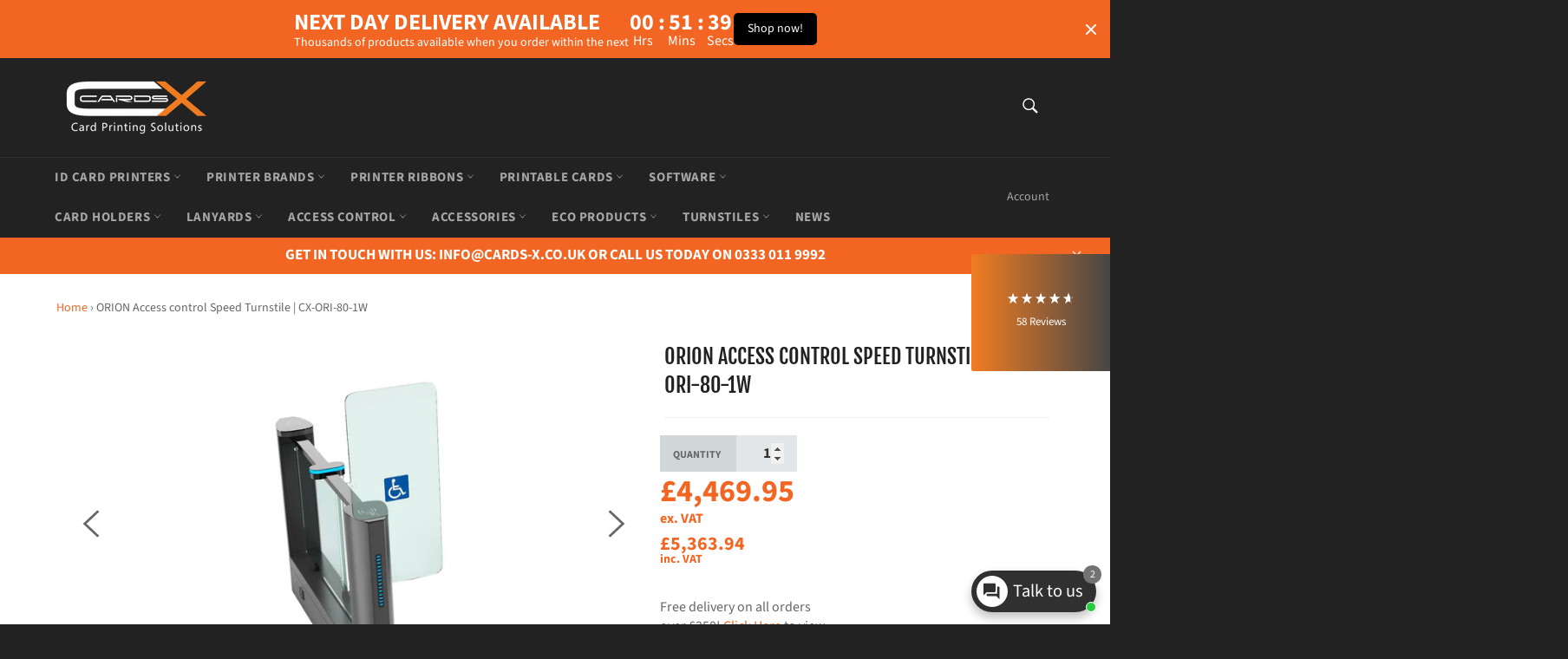

--- FILE ---
content_type: text/html; charset=utf-8
request_url: https://www.cards-x.co.uk/products/orion-access-control-speed-turnstile-cx-ori-80-1w
body_size: 95259
content:
<!doctype html>
<html class="no-js" lang="en">
  <head>
<!-- Start of Booster Apps Seo-0.1-->
<title>ORION Access control Speed Turnstile | CX-ORI-80-1W | Cards-X (UK)</title><meta name="google-site-verification" content="qd9vUwrxcEjXsy-jWdmPTuWsiX7hEg9n24qfZwfxvQQ" />
<meta name="description" content="ORION Access control Speed Turnstile | CX-ORI-80-1W | ORION Constructed of superior grade steel with sophisticated black paint process. Contains a tempered glass RFID card reader panel coupled with a striking blue LED strip. Outstanding feature is..." /><script type="application/ld+json">
  {
    "@context": "https://schema.org",
    "@type": "WebSite",
    "name": "Cards-X (UK)",
    "url": "https://www.cards-x.co.uk",
    "potentialAction": {
      "@type": "SearchAction",
      "query-input": "required name=query",
      "target": "https://www.cards-x.co.uk/search?q={query}"
    }
  }
</script><script type="application/ld+json">
  {
    "@context": "https://schema.org",
    "@type": "Product",
    "name": "ORION Access control Speed Turnstile | CX-ORI-80-1W",
    "brand": {"@type": "Brand","name": "Cards-X (UK)"},
    "sku": "CX-ORI-80-1W",
    "mpn": "",
    "description": "ORION Constructed of superior grade steel with sophisticated black paint process. Contains a tempered glass RFID card reader panel coupled with a striking blue LED strip. Outstanding feature is the adjustable arm height of 900-1800mm (maximum). Passage width can be extended to 600mm for general pedestrian flow, and widened to 900mm for wheelchair and luggage passage. Covered by a full 3 year warranty. Great for standard \u0026amp; high traffic areas; parks, educational institutions, factories, libraries, theatres, gyms, and more.",
    "url": "https://www.cards-x.co.uk/products/orion-access-control-speed-turnstile-cx-ori-80-1w","image": "https://www.cards-x.co.uk/cdn/shop/files/cards-x-uk-access-control-turnstile-default-title-orion-access-control-speed-turnstile-cx-ori-80-1w-41161785016552_1177x.jpg?v=1743082703","itemCondition": "https://schema.org/NewCondition",
    "offers": [{
          "@type": "Offer","price": "4469.95","priceCurrency": "GBP",
          "itemCondition": "https://schema.org/NewCondition",
          "url": "https://www.cards-x.co.uk/products/orion-access-control-speed-turnstile-cx-ori-80-1w?variant=44627537199336",
          "sku": "CX-ORI-80-1W",
          "mpn": "",
          "availability" : "https://schema.org/InStock",
          "priceValidUntil": "2026-02-22","gtin14": ""}]}
</script>
<!-- end of Booster Apps SEO -->

    <!-- Google Tag Manager -->
    <script>
      (function(w,d,s,l,i){w[l]=w[l]||[];w[l].push({'gtm.start':
      new Date().getTime(),event:'gtm.js'});var f=d.getElementsByTagName(s)[0],
      j=d.createElement(s),dl=l!='dataLayer'?'&l='+l:'';j.async=true;j.src=
      'https://www.googletagmanager.com/gtm.js?id='+i+dl;f.parentNode.insertBefore(j,f);
      })(window,document,'script','dataLayer','GTM-545M28Q');
    </script>
    <!-- End Google Tag Manager -->
    
    
    
    
    

    <meta charset="utf-8">
    <meta http-equiv="X-UA-Compatible" content="IE=edge,chrome=1">
    <meta name="viewport" content="width=device-width,initial-scale=1">
    <meta name="theme-color" content="#222222">

    
      <link rel="shortcut icon" href="//www.cards-x.co.uk/cdn/shop/files/CX_White_Favicon_LOGO_2000_x_2000_px_NEW_UK_Favicon_1_32x32.png?v=1747921215" type="image/png">
    

    <link rel="canonical" href="https://www.cards-x.co.uk/products/orion-access-control-speed-turnstile-cx-ori-80-1w">
    

    

    <!-- /snippets/social-meta-tags.liquid -->




<meta property="og:site_name" content="Cards-X (UK)">
<meta property="og:url" content="https://www.cards-x.co.uk/products/orion-access-control-speed-turnstile-cx-ori-80-1w">
<meta property="og:title" content="ORION Access control Speed Turnstile | CX-ORI-80-1W">
<meta property="og:type" content="product">
<meta property="og:description" content="ORION Constructed of superior grade steel with sophisticated black paint process. Contains a tempered glass RFID card reader panel coupled with a striking blue LED strip. Outstanding feature is the adjustable arm height of 900-1800mm (maximum). Passage width can be extended to 600mm for general pedestrian flow, and wid">

  <meta property="og:price:amount" content="4,469.95">
  <meta property="og:price:currency" content="GBP">

<meta property="og:image" content="http://www.cards-x.co.uk/cdn/shop/files/cards-x-uk-access-control-turnstile-default-title-orion-access-control-speed-turnstile-cx-ori-80-1w-41161785016552_1200x1200.jpg?v=1743082703"><meta property="og:image" content="http://www.cards-x.co.uk/cdn/shop/files/cards-x-uk-access-control-turnstile-default-title-orion-access-control-speed-turnstile-cx-ori-80-1w-41161784983784_1200x1200.jpg?v=1743082785"><meta property="og:image" content="http://www.cards-x.co.uk/cdn/shop/files/cards-x-uk-access-control-turnstile-default-title-orion-access-control-speed-turnstile-cx-ori-80-1w-41161785278696_1200x1200.jpg?v=1743082882">
<meta property="og:image:secure_url" content="https://www.cards-x.co.uk/cdn/shop/files/cards-x-uk-access-control-turnstile-default-title-orion-access-control-speed-turnstile-cx-ori-80-1w-41161785016552_1200x1200.jpg?v=1743082703"><meta property="og:image:secure_url" content="https://www.cards-x.co.uk/cdn/shop/files/cards-x-uk-access-control-turnstile-default-title-orion-access-control-speed-turnstile-cx-ori-80-1w-41161784983784_1200x1200.jpg?v=1743082785"><meta property="og:image:secure_url" content="https://www.cards-x.co.uk/cdn/shop/files/cards-x-uk-access-control-turnstile-default-title-orion-access-control-speed-turnstile-cx-ori-80-1w-41161785278696_1200x1200.jpg?v=1743082882">


  <meta name="twitter:site" content="@CXgmbh">

<meta name="twitter:card" content="summary_large_image">
<meta name="twitter:title" content="ORION Access control Speed Turnstile | CX-ORI-80-1W">
<meta name="twitter:description" content="ORION Constructed of superior grade steel with sophisticated black paint process. Contains a tempered glass RFID card reader panel coupled with a striking blue LED strip. Outstanding feature is the adjustable arm height of 900-1800mm (maximum). Passage width can be extended to 600mm for general pedestrian flow, and wid">


    <script>
      document.documentElement.className = document.documentElement.className.replace('no-js', 'js');
    </script>

    <link href="//www.cards-x.co.uk/cdn/shop/t/80/assets/theme.scss.css?v=157438090594103019491762251790" rel="stylesheet" type="text/css" media="all" />
    <link href="//www.cards-x.co.uk/cdn/shop/t/80/assets/custom.css?v=79174843925525643301743442680" rel="stylesheet" type="text/css" media="all" />
    <script>
      window.theme = window.theme || {};

      theme.strings = {
        stockAvailable: "1 available",
        addToCart: "Add to basket",
        soldOut: "Sold Out",
        unavailable: "Unavailable",
        noStockAvailable: "The item could not be added to your cart because there are not enough in stock.",
        willNotShipUntil: "Will not ship until [date]",
        willBeInStockAfter: "Will be in stock after [date]",
        totalCartDiscount: "You're saving [savings]",
        addressError: "Error looking up that address",
        addressNoResults: "No results for that address",
        addressQueryLimit: "You have exceeded the Google API usage limit. Consider upgrading to a \u003ca href=\"https:\/\/developers.google.com\/maps\/premium\/usage-limits\"\u003ePremium Plan\u003c\/a\u003e.",
        authError: "There was a problem authenticating your Google Maps API Key.",
        slideNumber: "Slide [slide_number], current"
      };
    </script>

    <script src="//www.cards-x.co.uk/cdn/shop/t/80/assets/lazysizes.min.js?v=56045284683979784691731583381" async="async"></script>

    

    <script src="//www.cards-x.co.uk/cdn/shop/t/80/assets/vendor.js?v=59352919779726365461731583381" defer="defer"></script>

    
      <script>
        window.theme = window.theme || {};
        theme.moneyFormat = "\u003cspan class=dualPrice\u003e£{{amount}}\u003c\/span\u003e";
      </script>
    

    <script src="//www.cards-x.co.uk/cdn/shop/t/80/assets/theme.js?v=149333559273854840121731583381" defer="defer"></script>

    <script>window.performance && window.performance.mark && window.performance.mark('shopify.content_for_header.start');</script><meta name="google-site-verification" content="qd9vUwrxcEjXsy-jWdmPTuWsiX7hEg9n24qfZwfxvQQ">
<meta id="shopify-digital-wallet" name="shopify-digital-wallet" content="/26182516798/digital_wallets/dialog">
<meta name="shopify-checkout-api-token" content="34540122677a81e9f1bd1ee287240d69">
<meta id="in-context-paypal-metadata" data-shop-id="26182516798" data-venmo-supported="false" data-environment="production" data-locale="en_US" data-paypal-v4="true" data-currency="GBP">
<link rel="alternate" type="application/json+oembed" href="https://www.cards-x.co.uk/products/orion-access-control-speed-turnstile-cx-ori-80-1w.oembed">
<script async="async" src="/checkouts/internal/preloads.js?locale=en-GB"></script>
<link rel="preconnect" href="https://shop.app" crossorigin="anonymous">
<script async="async" src="https://shop.app/checkouts/internal/preloads.js?locale=en-GB&shop_id=26182516798" crossorigin="anonymous"></script>
<script id="apple-pay-shop-capabilities" type="application/json">{"shopId":26182516798,"countryCode":"GB","currencyCode":"GBP","merchantCapabilities":["supports3DS"],"merchantId":"gid:\/\/shopify\/Shop\/26182516798","merchantName":"Cards-X (UK)","requiredBillingContactFields":["postalAddress","email","phone"],"requiredShippingContactFields":["postalAddress","email","phone"],"shippingType":"shipping","supportedNetworks":["visa","maestro","masterCard","amex","discover","elo"],"total":{"type":"pending","label":"Cards-X (UK)","amount":"1.00"},"shopifyPaymentsEnabled":true,"supportsSubscriptions":true}</script>
<script id="shopify-features" type="application/json">{"accessToken":"34540122677a81e9f1bd1ee287240d69","betas":["rich-media-storefront-analytics"],"domain":"www.cards-x.co.uk","predictiveSearch":true,"shopId":26182516798,"locale":"en"}</script>
<script>var Shopify = Shopify || {};
Shopify.shop = "evohold.myshopify.com";
Shopify.locale = "en";
Shopify.currency = {"active":"GBP","rate":"1.0"};
Shopify.country = "GB";
Shopify.theme = {"name":"(LIVE  backup) LIVE ACTIVE THEME_NOVEMBER 2024","id":174011548028,"schema_name":"Venture","schema_version":"12.2.1","theme_store_id":775,"role":"main"};
Shopify.theme.handle = "null";
Shopify.theme.style = {"id":null,"handle":null};
Shopify.cdnHost = "www.cards-x.co.uk/cdn";
Shopify.routes = Shopify.routes || {};
Shopify.routes.root = "/";</script>
<script type="module">!function(o){(o.Shopify=o.Shopify||{}).modules=!0}(window);</script>
<script>!function(o){function n(){var o=[];function n(){o.push(Array.prototype.slice.apply(arguments))}return n.q=o,n}var t=o.Shopify=o.Shopify||{};t.loadFeatures=n(),t.autoloadFeatures=n()}(window);</script>
<script>
  window.ShopifyPay = window.ShopifyPay || {};
  window.ShopifyPay.apiHost = "shop.app\/pay";
  window.ShopifyPay.redirectState = null;
</script>
<script id="shop-js-analytics" type="application/json">{"pageType":"product"}</script>
<script defer="defer" async type="module" src="//www.cards-x.co.uk/cdn/shopifycloud/shop-js/modules/v2/client.init-shop-cart-sync_BT-GjEfc.en.esm.js"></script>
<script defer="defer" async type="module" src="//www.cards-x.co.uk/cdn/shopifycloud/shop-js/modules/v2/chunk.common_D58fp_Oc.esm.js"></script>
<script defer="defer" async type="module" src="//www.cards-x.co.uk/cdn/shopifycloud/shop-js/modules/v2/chunk.modal_xMitdFEc.esm.js"></script>
<script type="module">
  await import("//www.cards-x.co.uk/cdn/shopifycloud/shop-js/modules/v2/client.init-shop-cart-sync_BT-GjEfc.en.esm.js");
await import("//www.cards-x.co.uk/cdn/shopifycloud/shop-js/modules/v2/chunk.common_D58fp_Oc.esm.js");
await import("//www.cards-x.co.uk/cdn/shopifycloud/shop-js/modules/v2/chunk.modal_xMitdFEc.esm.js");

  window.Shopify.SignInWithShop?.initShopCartSync?.({"fedCMEnabled":true,"windoidEnabled":true});

</script>
<script>
  window.Shopify = window.Shopify || {};
  if (!window.Shopify.featureAssets) window.Shopify.featureAssets = {};
  window.Shopify.featureAssets['shop-js'] = {"shop-cart-sync":["modules/v2/client.shop-cart-sync_DZOKe7Ll.en.esm.js","modules/v2/chunk.common_D58fp_Oc.esm.js","modules/v2/chunk.modal_xMitdFEc.esm.js"],"init-fed-cm":["modules/v2/client.init-fed-cm_B6oLuCjv.en.esm.js","modules/v2/chunk.common_D58fp_Oc.esm.js","modules/v2/chunk.modal_xMitdFEc.esm.js"],"shop-cash-offers":["modules/v2/client.shop-cash-offers_D2sdYoxE.en.esm.js","modules/v2/chunk.common_D58fp_Oc.esm.js","modules/v2/chunk.modal_xMitdFEc.esm.js"],"shop-login-button":["modules/v2/client.shop-login-button_QeVjl5Y3.en.esm.js","modules/v2/chunk.common_D58fp_Oc.esm.js","modules/v2/chunk.modal_xMitdFEc.esm.js"],"pay-button":["modules/v2/client.pay-button_DXTOsIq6.en.esm.js","modules/v2/chunk.common_D58fp_Oc.esm.js","modules/v2/chunk.modal_xMitdFEc.esm.js"],"shop-button":["modules/v2/client.shop-button_DQZHx9pm.en.esm.js","modules/v2/chunk.common_D58fp_Oc.esm.js","modules/v2/chunk.modal_xMitdFEc.esm.js"],"avatar":["modules/v2/client.avatar_BTnouDA3.en.esm.js"],"init-windoid":["modules/v2/client.init-windoid_CR1B-cfM.en.esm.js","modules/v2/chunk.common_D58fp_Oc.esm.js","modules/v2/chunk.modal_xMitdFEc.esm.js"],"init-shop-for-new-customer-accounts":["modules/v2/client.init-shop-for-new-customer-accounts_C_vY_xzh.en.esm.js","modules/v2/client.shop-login-button_QeVjl5Y3.en.esm.js","modules/v2/chunk.common_D58fp_Oc.esm.js","modules/v2/chunk.modal_xMitdFEc.esm.js"],"init-shop-email-lookup-coordinator":["modules/v2/client.init-shop-email-lookup-coordinator_BI7n9ZSv.en.esm.js","modules/v2/chunk.common_D58fp_Oc.esm.js","modules/v2/chunk.modal_xMitdFEc.esm.js"],"init-shop-cart-sync":["modules/v2/client.init-shop-cart-sync_BT-GjEfc.en.esm.js","modules/v2/chunk.common_D58fp_Oc.esm.js","modules/v2/chunk.modal_xMitdFEc.esm.js"],"shop-toast-manager":["modules/v2/client.shop-toast-manager_DiYdP3xc.en.esm.js","modules/v2/chunk.common_D58fp_Oc.esm.js","modules/v2/chunk.modal_xMitdFEc.esm.js"],"init-customer-accounts":["modules/v2/client.init-customer-accounts_D9ZNqS-Q.en.esm.js","modules/v2/client.shop-login-button_QeVjl5Y3.en.esm.js","modules/v2/chunk.common_D58fp_Oc.esm.js","modules/v2/chunk.modal_xMitdFEc.esm.js"],"init-customer-accounts-sign-up":["modules/v2/client.init-customer-accounts-sign-up_iGw4briv.en.esm.js","modules/v2/client.shop-login-button_QeVjl5Y3.en.esm.js","modules/v2/chunk.common_D58fp_Oc.esm.js","modules/v2/chunk.modal_xMitdFEc.esm.js"],"shop-follow-button":["modules/v2/client.shop-follow-button_CqMgW2wH.en.esm.js","modules/v2/chunk.common_D58fp_Oc.esm.js","modules/v2/chunk.modal_xMitdFEc.esm.js"],"checkout-modal":["modules/v2/client.checkout-modal_xHeaAweL.en.esm.js","modules/v2/chunk.common_D58fp_Oc.esm.js","modules/v2/chunk.modal_xMitdFEc.esm.js"],"shop-login":["modules/v2/client.shop-login_D91U-Q7h.en.esm.js","modules/v2/chunk.common_D58fp_Oc.esm.js","modules/v2/chunk.modal_xMitdFEc.esm.js"],"lead-capture":["modules/v2/client.lead-capture_BJmE1dJe.en.esm.js","modules/v2/chunk.common_D58fp_Oc.esm.js","modules/v2/chunk.modal_xMitdFEc.esm.js"],"payment-terms":["modules/v2/client.payment-terms_Ci9AEqFq.en.esm.js","modules/v2/chunk.common_D58fp_Oc.esm.js","modules/v2/chunk.modal_xMitdFEc.esm.js"]};
</script>
<script>(function() {
  var isLoaded = false;
  function asyncLoad() {
    if (isLoaded) return;
    isLoaded = true;
    var urls = ["https:\/\/assets.cloudlift.app\/api\/assets\/upload.js?shop=evohold.myshopify.com","https:\/\/trust.conversionbear.com\/script?app=trust_badge\u0026shop=evohold.myshopify.com","https:\/\/cp.boldapps.net\/js\/cspqb.js?shop=evohold.myshopify.com","https:\/\/chimpstatic.com\/mcjs-connected\/js\/users\/4f5a8a1ddbf12d2936506f62e\/f063ecaf7b0030cb33bd60e7e.js?shop=evohold.myshopify.com","https:\/\/cdn.s3.pop-convert.com\/pcjs.production.min.js?unique_id=evohold.myshopify.com\u0026shop=evohold.myshopify.com","https:\/\/script.pop-convert.com\/new-micro\/production.pc.min.js?unique_id=evohold.myshopify.com\u0026shop=evohold.myshopify.com","\/\/cdn.shopify.com\/proxy\/f9bb498b4011106ffd299778bc44c2a95c17fd604d0a15c50c1b544be69ce36e\/cdn.shopify.com\/s\/files\/1\/0875\/2064\/files\/easystock-storefront-0.10.17.min.js?shop=evohold.myshopify.com\u0026sp-cache-control=cHVibGljLCBtYXgtYWdlPTkwMA","https:\/\/flipbook.bestfreecdn.com\/storage\/js\/flipbook-26182516798.js?ver=25\u0026shop=evohold.myshopify.com"];
    for (var i = 0; i < urls.length; i++) {
      var s = document.createElement('script');
      s.type = 'text/javascript';
      s.async = true;
      s.src = urls[i];
      var x = document.getElementsByTagName('script')[0];
      x.parentNode.insertBefore(s, x);
    }
  };
  if(window.attachEvent) {
    window.attachEvent('onload', asyncLoad);
  } else {
    window.addEventListener('load', asyncLoad, false);
  }
})();</script>
<script id="__st">var __st={"a":26182516798,"offset":0,"reqid":"0ad608f9-58bc-4448-a600-3cc085530cae-1769173689","pageurl":"www.cards-x.co.uk\/products\/orion-access-control-speed-turnstile-cx-ori-80-1w","u":"245510d2c381","p":"product","rtyp":"product","rid":8274443600104};</script>
<script>window.ShopifyPaypalV4VisibilityTracking = true;</script>
<script id="captcha-bootstrap">!function(){'use strict';const t='contact',e='account',n='new_comment',o=[[t,t],['blogs',n],['comments',n],[t,'customer']],c=[[e,'customer_login'],[e,'guest_login'],[e,'recover_customer_password'],[e,'create_customer']],r=t=>t.map((([t,e])=>`form[action*='/${t}']:not([data-nocaptcha='true']) input[name='form_type'][value='${e}']`)).join(','),a=t=>()=>t?[...document.querySelectorAll(t)].map((t=>t.form)):[];function s(){const t=[...o],e=r(t);return a(e)}const i='password',u='form_key',d=['recaptcha-v3-token','g-recaptcha-response','h-captcha-response',i],f=()=>{try{return window.sessionStorage}catch{return}},m='__shopify_v',_=t=>t.elements[u];function p(t,e,n=!1){try{const o=window.sessionStorage,c=JSON.parse(o.getItem(e)),{data:r}=function(t){const{data:e,action:n}=t;return t[m]||n?{data:e,action:n}:{data:t,action:n}}(c);for(const[e,n]of Object.entries(r))t.elements[e]&&(t.elements[e].value=n);n&&o.removeItem(e)}catch(o){console.error('form repopulation failed',{error:o})}}const l='form_type',E='cptcha';function T(t){t.dataset[E]=!0}const w=window,h=w.document,L='Shopify',v='ce_forms',y='captcha';let A=!1;((t,e)=>{const n=(g='f06e6c50-85a8-45c8-87d0-21a2b65856fe',I='https://cdn.shopify.com/shopifycloud/storefront-forms-hcaptcha/ce_storefront_forms_captcha_hcaptcha.v1.5.2.iife.js',D={infoText:'Protected by hCaptcha',privacyText:'Privacy',termsText:'Terms'},(t,e,n)=>{const o=w[L][v],c=o.bindForm;if(c)return c(t,g,e,D).then(n);var r;o.q.push([[t,g,e,D],n]),r=I,A||(h.body.append(Object.assign(h.createElement('script'),{id:'captcha-provider',async:!0,src:r})),A=!0)});var g,I,D;w[L]=w[L]||{},w[L][v]=w[L][v]||{},w[L][v].q=[],w[L][y]=w[L][y]||{},w[L][y].protect=function(t,e){n(t,void 0,e),T(t)},Object.freeze(w[L][y]),function(t,e,n,w,h,L){const[v,y,A,g]=function(t,e,n){const i=e?o:[],u=t?c:[],d=[...i,...u],f=r(d),m=r(i),_=r(d.filter((([t,e])=>n.includes(e))));return[a(f),a(m),a(_),s()]}(w,h,L),I=t=>{const e=t.target;return e instanceof HTMLFormElement?e:e&&e.form},D=t=>v().includes(t);t.addEventListener('submit',(t=>{const e=I(t);if(!e)return;const n=D(e)&&!e.dataset.hcaptchaBound&&!e.dataset.recaptchaBound,o=_(e),c=g().includes(e)&&(!o||!o.value);(n||c)&&t.preventDefault(),c&&!n&&(function(t){try{if(!f())return;!function(t){const e=f();if(!e)return;const n=_(t);if(!n)return;const o=n.value;o&&e.removeItem(o)}(t);const e=Array.from(Array(32),(()=>Math.random().toString(36)[2])).join('');!function(t,e){_(t)||t.append(Object.assign(document.createElement('input'),{type:'hidden',name:u})),t.elements[u].value=e}(t,e),function(t,e){const n=f();if(!n)return;const o=[...t.querySelectorAll(`input[type='${i}']`)].map((({name:t})=>t)),c=[...d,...o],r={};for(const[a,s]of new FormData(t).entries())c.includes(a)||(r[a]=s);n.setItem(e,JSON.stringify({[m]:1,action:t.action,data:r}))}(t,e)}catch(e){console.error('failed to persist form',e)}}(e),e.submit())}));const S=(t,e)=>{t&&!t.dataset[E]&&(n(t,e.some((e=>e===t))),T(t))};for(const o of['focusin','change'])t.addEventListener(o,(t=>{const e=I(t);D(e)&&S(e,y())}));const B=e.get('form_key'),M=e.get(l),P=B&&M;t.addEventListener('DOMContentLoaded',(()=>{const t=y();if(P)for(const e of t)e.elements[l].value===M&&p(e,B);[...new Set([...A(),...v().filter((t=>'true'===t.dataset.shopifyCaptcha))])].forEach((e=>S(e,t)))}))}(h,new URLSearchParams(w.location.search),n,t,e,['guest_login'])})(!0,!0)}();</script>
<script integrity="sha256-4kQ18oKyAcykRKYeNunJcIwy7WH5gtpwJnB7kiuLZ1E=" data-source-attribution="shopify.loadfeatures" defer="defer" src="//www.cards-x.co.uk/cdn/shopifycloud/storefront/assets/storefront/load_feature-a0a9edcb.js" crossorigin="anonymous"></script>
<script crossorigin="anonymous" defer="defer" src="//www.cards-x.co.uk/cdn/shopifycloud/storefront/assets/shopify_pay/storefront-65b4c6d7.js?v=20250812"></script>
<script data-source-attribution="shopify.dynamic_checkout.dynamic.init">var Shopify=Shopify||{};Shopify.PaymentButton=Shopify.PaymentButton||{isStorefrontPortableWallets:!0,init:function(){window.Shopify.PaymentButton.init=function(){};var t=document.createElement("script");t.src="https://www.cards-x.co.uk/cdn/shopifycloud/portable-wallets/latest/portable-wallets.en.js",t.type="module",document.head.appendChild(t)}};
</script>
<script data-source-attribution="shopify.dynamic_checkout.buyer_consent">
  function portableWalletsHideBuyerConsent(e){var t=document.getElementById("shopify-buyer-consent"),n=document.getElementById("shopify-subscription-policy-button");t&&n&&(t.classList.add("hidden"),t.setAttribute("aria-hidden","true"),n.removeEventListener("click",e))}function portableWalletsShowBuyerConsent(e){var t=document.getElementById("shopify-buyer-consent"),n=document.getElementById("shopify-subscription-policy-button");t&&n&&(t.classList.remove("hidden"),t.removeAttribute("aria-hidden"),n.addEventListener("click",e))}window.Shopify?.PaymentButton&&(window.Shopify.PaymentButton.hideBuyerConsent=portableWalletsHideBuyerConsent,window.Shopify.PaymentButton.showBuyerConsent=portableWalletsShowBuyerConsent);
</script>
<script data-source-attribution="shopify.dynamic_checkout.cart.bootstrap">document.addEventListener("DOMContentLoaded",(function(){function t(){return document.querySelector("shopify-accelerated-checkout-cart, shopify-accelerated-checkout")}if(t())Shopify.PaymentButton.init();else{new MutationObserver((function(e,n){t()&&(Shopify.PaymentButton.init(),n.disconnect())})).observe(document.body,{childList:!0,subtree:!0})}}));
</script>
<script id='scb4127' type='text/javascript' async='' src='https://www.cards-x.co.uk/cdn/shopifycloud/privacy-banner/storefront-banner.js'></script><link id="shopify-accelerated-checkout-styles" rel="stylesheet" media="screen" href="https://www.cards-x.co.uk/cdn/shopifycloud/portable-wallets/latest/accelerated-checkout-backwards-compat.css" crossorigin="anonymous">
<style id="shopify-accelerated-checkout-cart">
        #shopify-buyer-consent {
  margin-top: 1em;
  display: inline-block;
  width: 100%;
}

#shopify-buyer-consent.hidden {
  display: none;
}

#shopify-subscription-policy-button {
  background: none;
  border: none;
  padding: 0;
  text-decoration: underline;
  font-size: inherit;
  cursor: pointer;
}

#shopify-subscription-policy-button::before {
  box-shadow: none;
}

      </style>

<script>window.performance && window.performance.mark && window.performance.mark('shopify.content_for_header.end');</script>

    
    <style type='text/css'>
  .baCountry{width:30px;height:20px;display:inline-block;vertical-align:middle;margin-right:6px;background-size:30px!important;border-radius:4px;background-repeat:no-repeat}
  .baCountry-traditional .baCountry{background-image:url(https://cdn.shopify.com/s/files/1/0194/1736/6592/t/1/assets/ba-flags.png?=14261939516959647149);height:19px!important}
  .baCountry-modern .baCountry{background-image:url(https://cdn.shopify.com/s/files/1/0194/1736/6592/t/1/assets/ba-flags.png?=14261939516959647149)}
  .baCountry-NO-FLAG{background-position:0 0}.baCountry-AD{background-position:0 -20px}.baCountry-AED{background-position:0 -40px}.baCountry-AFN{background-position:0 -60px}.baCountry-AG{background-position:0 -80px}.baCountry-AI{background-position:0 -100px}.baCountry-ALL{background-position:0 -120px}.baCountry-AMD{background-position:0 -140px}.baCountry-AOA{background-position:0 -160px}.baCountry-ARS{background-position:0 -180px}.baCountry-AS{background-position:0 -200px}.baCountry-AT{background-position:0 -220px}.baCountry-AUD{background-position:0 -240px}.baCountry-AWG{background-position:0 -260px}.baCountry-AZN{background-position:0 -280px}.baCountry-BAM{background-position:0 -300px}.baCountry-BBD{background-position:0 -320px}.baCountry-BDT{background-position:0 -340px}.baCountry-BE{background-position:0 -360px}.baCountry-BF{background-position:0 -380px}.baCountry-BGN{background-position:0 -400px}.baCountry-BHD{background-position:0 -420px}.baCountry-BIF{background-position:0 -440px}.baCountry-BJ{background-position:0 -460px}.baCountry-BMD{background-position:0 -480px}.baCountry-BND{background-position:0 -500px}.baCountry-BOB{background-position:0 -520px}.baCountry-BRL{background-position:0 -540px}.baCountry-BSD{background-position:0 -560px}.baCountry-BTN{background-position:0 -580px}.baCountry-BWP{background-position:0 -600px}.baCountry-BYN{background-position:0 -620px}.baCountry-BZD{background-position:0 -640px}.baCountry-CAD{background-position:0 -660px}.baCountry-CC{background-position:0 -680px}.baCountry-CDF{background-position:0 -700px}.baCountry-CG{background-position:0 -720px}.baCountry-CHF{background-position:0 -740px}.baCountry-CI{background-position:0 -760px}.baCountry-CK{background-position:0 -780px}.baCountry-CLP{background-position:0 -800px}.baCountry-CM{background-position:0 -820px}.baCountry-CNY{background-position:0 -840px}.baCountry-COP{background-position:0 -860px}.baCountry-CRC{background-position:0 -880px}.baCountry-CU{background-position:0 -900px}.baCountry-CX{background-position:0 -920px}.baCountry-CY{background-position:0 -940px}.baCountry-CZK{background-position:0 -960px}.baCountry-DE{background-position:0 -980px}.baCountry-DJF{background-position:0 -1000px}.baCountry-DKK{background-position:0 -1020px}.baCountry-DM{background-position:0 -1040px}.baCountry-DOP{background-position:0 -1060px}.baCountry-DZD{background-position:0 -1080px}.baCountry-EC{background-position:0 -1100px}.baCountry-EE{background-position:0 -1120px}.baCountry-EGP{background-position:0 -1140px}.baCountry-ER{background-position:0 -1160px}.baCountry-ES{background-position:0 -1180px}.baCountry-ETB{background-position:0 -1200px}.baCountry-EUR{background-position:0 -1220px}.baCountry-FI{background-position:0 -1240px}.baCountry-FJD{background-position:0 -1260px}.baCountry-FKP{background-position:0 -1280px}.baCountry-FO{background-position:0 -1300px}.baCountry-FR{background-position:0 -1320px}.baCountry-GA{background-position:0 -1340px}.baCountry-GBP{background-position:0 -1360px}.baCountry-GD{background-position:0 -1380px}.baCountry-GEL{background-position:0 -1400px}.baCountry-GHS{background-position:0 -1420px}.baCountry-GIP{background-position:0 -1440px}.baCountry-GL{background-position:0 -1460px}.baCountry-GMD{background-position:0 -1480px}.baCountry-GNF{background-position:0 -1500px}.baCountry-GQ{background-position:0 -1520px}.baCountry-GR{background-position:0 -1540px}.baCountry-GTQ{background-position:0 -1560px}.baCountry-GU{background-position:0 -1580px}.baCountry-GW{background-position:0 -1600px}.baCountry-HKD{background-position:0 -1620px}.baCountry-HNL{background-position:0 -1640px}.baCountry-HRK{background-position:0 -1660px}.baCountry-HTG{background-position:0 -1680px}.baCountry-HUF{background-position:0 -1700px}.baCountry-IDR{background-position:0 -1720px}.baCountry-IE{background-position:0 -1740px}.baCountry-ILS{background-position:0 -1760px}.baCountry-INR{background-position:0 -1780px}.baCountry-IO{background-position:0 -1800px}.baCountry-IQD{background-position:0 -1820px}.baCountry-IRR{background-position:0 -1840px}.baCountry-ISK{background-position:0 -1860px}.baCountry-IT{background-position:0 -1880px}.baCountry-JMD{background-position:0 -1900px}.baCountry-JOD{background-position:0 -1920px}.baCountry-JPY{background-position:0 -1940px}.baCountry-KES{background-position:0 -1960px}.baCountry-KGS{background-position:0 -1980px}.baCountry-KHR{background-position:0 -2000px}.baCountry-KI{background-position:0 -2020px}.baCountry-KMF{background-position:0 -2040px}.baCountry-KN{background-position:0 -2060px}.baCountry-KP{background-position:0 -2080px}.baCountry-KRW{background-position:0 -2100px}.baCountry-KWD{background-position:0 -2120px}.baCountry-KYD{background-position:0 -2140px}.baCountry-KZT{background-position:0 -2160px}.baCountry-LBP{background-position:0 -2180px}.baCountry-LI{background-position:0 -2200px}.baCountry-LKR{background-position:0 -2220px}.baCountry-LRD{background-position:0 -2240px}.baCountry-LSL{background-position:0 -2260px}.baCountry-LT{background-position:0 -2280px}.baCountry-LU{background-position:0 -2300px}.baCountry-LV{background-position:0 -2320px}.baCountry-LYD{background-position:0 -2340px}.baCountry-MAD{background-position:0 -2360px}.baCountry-MC{background-position:0 -2380px}.baCountry-MDL{background-position:0 -2400px}.baCountry-ME{background-position:0 -2420px}.baCountry-MGA{background-position:0 -2440px}.baCountry-MKD{background-position:0 -2460px}.baCountry-ML{background-position:0 -2480px}.baCountry-MMK{background-position:0 -2500px}.baCountry-MN{background-position:0 -2520px}.baCountry-MOP{background-position:0 -2540px}.baCountry-MQ{background-position:0 -2560px}.baCountry-MR{background-position:0 -2580px}.baCountry-MS{background-position:0 -2600px}.baCountry-MT{background-position:0 -2620px}.baCountry-MUR{background-position:0 -2640px}.baCountry-MVR{background-position:0 -2660px}.baCountry-MWK{background-position:0 -2680px}.baCountry-MXN{background-position:0 -2700px}.baCountry-MYR{background-position:0 -2720px}.baCountry-MZN{background-position:0 -2740px}.baCountry-NAD{background-position:0 -2760px}.baCountry-NE{background-position:0 -2780px}.baCountry-NF{background-position:0 -2800px}.baCountry-NG{background-position:0 -2820px}.baCountry-NIO{background-position:0 -2840px}.baCountry-NL{background-position:0 -2860px}.baCountry-NOK{background-position:0 -2880px}.baCountry-NPR{background-position:0 -2900px}.baCountry-NR{background-position:0 -2920px}.baCountry-NU{background-position:0 -2940px}.baCountry-NZD{background-position:0 -2960px}.baCountry-OMR{background-position:0 -2980px}.baCountry-PAB{background-position:0 -3000px}.baCountry-PEN{background-position:0 -3020px}.baCountry-PGK{background-position:0 -3040px}.baCountry-PHP{background-position:0 -3060px}.baCountry-PKR{background-position:0 -3080px}.baCountry-PLN{background-position:0 -3100px}.baCountry-PR{background-position:0 -3120px}.baCountry-PS{background-position:0 -3140px}.baCountry-PT{background-position:0 -3160px}.baCountry-PW{background-position:0 -3180px}.baCountry-QAR{background-position:0 -3200px}.baCountry-RON{background-position:0 -3220px}.baCountry-RSD{background-position:0 -3240px}.baCountry-RUB{background-position:0 -3260px}.baCountry-RWF{background-position:0 -3280px}.baCountry-SAR{background-position:0 -3300px}.baCountry-SBD{background-position:0 -3320px}.baCountry-SCR{background-position:0 -3340px}.baCountry-SDG{background-position:0 -3360px}.baCountry-SEK{background-position:0 -3380px}.baCountry-SGD{background-position:0 -3400px}.baCountry-SI{background-position:0 -3420px}.baCountry-SK{background-position:0 -3440px}.baCountry-SLL{background-position:0 -3460px}.baCountry-SM{background-position:0 -3480px}.baCountry-SN{background-position:0 -3500px}.baCountry-SO{background-position:0 -3520px}.baCountry-SRD{background-position:0 -3540px}.baCountry-SSP{background-position:0 -3560px}.baCountry-STD{background-position:0 -3580px}.baCountry-SV{background-position:0 -3600px}.baCountry-SYP{background-position:0 -3620px}.baCountry-SZL{background-position:0 -3640px}.baCountry-TC{background-position:0 -3660px}.baCountry-TD{background-position:0 -3680px}.baCountry-TG{background-position:0 -3700px}.baCountry-THB{background-position:0 -3720px}.baCountry-TJS{background-position:0 -3740px}.baCountry-TK{background-position:0 -3760px}.baCountry-TMT{background-position:0 -3780px}.baCountry-TND{background-position:0 -3800px}.baCountry-TOP{background-position:0 -3820px}.baCountry-TRY{background-position:0 -3840px}.baCountry-TTD{background-position:0 -3860px}.baCountry-TWD{background-position:0 -3880px}.baCountry-TZS{background-position:0 -3900px}.baCountry-UAH{background-position:0 -3920px}.baCountry-UGX{background-position:0 -3940px}.baCountry-USD{background-position:0 -3960px}.baCountry-UYU{background-position:0 -3980px}.baCountry-UZS{background-position:0 -4000px}.baCountry-VEF{background-position:0 -4020px}.baCountry-VG{background-position:0 -4040px}.baCountry-VI{background-position:0 -4060px}.baCountry-VND{background-position:0 -4080px}.baCountry-VUV{background-position:0 -4100px}.baCountry-WST{background-position:0 -4120px}.baCountry-XAF{background-position:0 -4140px}.baCountry-XPF{background-position:0 -4160px}.baCountry-YER{background-position:0 -4180px}.baCountry-ZAR{background-position:0 -4200px}.baCountry-ZM{background-position:0 -4220px}.baCountry-ZW{background-position:0 -4240px}
  .bacurr-checkoutNotice{margin: 3px 10px 0 10px;left: 0;right: 0;text-align: center;}
  @media (min-width:750px) {.bacurr-checkoutNotice{position: absolute;}}
</style>

<script>
    window.baCurr = window.baCurr || {};
    window.baCurr.config = {}; window.baCurr.rePeat = function () {};
    Object.assign(window.baCurr.config, {
      "enabled":true,
      "manual_placement":"",
      "night_time":false,
      "round_by_default":false,
      "display_position":"bottom_left",
      "display_position_type":"floating",
      "custom_code":{"css":""},
      "flag_type":"",
      "flag_design":"modern",
      "round_style":"none",
      "round_dec":"0.99",
      "chosen_cur":[{"GBP":"British Pound (GBP)"},{"EUR":"Euro (EUR)"},{"USD":"US Dollar (USD)"}],
      "desktop_visible":true,
      "mob_visible":true,
      "money_mouse_show":false,
      "textColor":"#1e1e1e",
      "flag_theme":"default",
      "selector_hover_hex":"#ffffff",
      "lightning":true,
      "mob_manual_placement":"",
      "mob_placement":"bottom_left",
      "mob_placement_type":"floating",
      "moneyWithCurrencyFormat":false,
      "ui_style":"default",
      "user_curr":"",
      "auto_loc":true,
      "auto_pref":false,
      "selector_bg_hex":"#ffffff",
      "selector_border_type":"boxShadow",
      "cart_alert_bg_hex":"#fbf5f5",
      "cart_alert_note":"All orders are processed in [checkout_currency], using the latest exchange rates.",
      "cart_alert_state":true,
      "cart_alert_font_hex":"#1e1e1e"
    },{
      money_format: "\u003cspan class=dualPrice\u003e£{{amount}}\u003c\/span\u003e",
      money_with_currency_format: "\u003cspan class=dualPrice\u003e£{{amount}}\u003c\/span\u003e",
      user_curr: "GBP"
    });
    window.baCurr.config.multi_curr = [];
    
    window.baCurr.config.final_currency = "GBP" || '';
    window.baCurr.config.multi_curr = "AED,ANG,AUD,CAD,CHF,CNY,CZK,DKK,EUR,GBP,HUF,MAD,MDL,MKD,NOK,NZD,PLN,RON,RUB,SEK,USD".split(',') || '';

    (function(window, document) {"use strict";
      function onload(){
        function insertPopupMessageJs(){
          var head = document.getElementsByTagName('head')[0];
          var script = document.createElement('script');
          script.src = ('https:' == document.location.protocol ? 'https://' : 'http://') + 'boosterapps.com/apps/currency/preview_curr.js';
          script.type = 'text/javascript';
          head.appendChild(script);
        }

        if(document.location.search.indexOf("preview_cur=1") > -1){
          setTimeout(function(){
            window.currency_preview_result = document.getElementById("baCurrSelector").length > 0 ? 'success' : 'error';
            insertPopupMessageJs();
          }, 1000);
        }
      }

      var head = document.getElementsByTagName('head')[0];
      var script = document.createElement('script');
      script.src = ('https:' == document.location.protocol ? 'https://' : 'http://') + "";
      script.type = 'text/javascript';
      script.onload = script.onreadystatechange = function() {
      if (script.readyState) {
        if (script.readyState === 'complete' || script.readyState === 'loaded') {
          script.onreadystatechange = null;
            onload();
          }
        }
        else {
          onload();
        }
      };
      head.appendChild(script);

    }(window, document));
</script>


    <script type="text/javascript">var hidePriceScripttags = [{"scripttags":"https:\/\/storage.googleapis.com\/singleton-software-bucket\/logintoseeprice\/prod\/main.js"},{"scripttags":"https:\/\/storage.googleapis.com\/singleton-software-bucket\/logintoseeprice\/prod\/main_v2.js"}];var hidePriceStoreID = 2003;</script><script type="text/javascript">
    var customerIsLogged = false;
    var customerAccountsEnabled = false;
</script>

    <script type="text/javascript">
        var customerAccountsEnabled = true;
    </script>
    
        <div id="hidePriceStyles">
            <style>
                .hidePrice{display:none !important;} form[action*="/cart/add"] button, form button[name="add"], form[action*="/cart/add"] input[type="submit"], a[href*="/cart"], .shopify-payment-button {display:none !important;}
            </style>
        </div>
    

<script type="text/javascript">
  	var intervalId = null;
  	var varCounter = 0;
  	var containScriptTagFirstControll = false;
  	var containScriptTagSecondControll = false;
	window.onload = function() {
		hpAllscripts = document.getElementsByTagName("script");
		for (var i = 0; i < hpAllscripts.length; i++) {
			for (var j = 0; j < hidePriceScripttags.length; j++) {
              	if (hpAllscripts[i].src.includes(hidePriceScripttags[j].scripttags)) {
					containScriptTagFirstControll = true;
				}
			}
		}
		if (!containScriptTagFirstControll) {
			intervalId = setInterval(function() {
				if (varCounter < 5) {
					varCounter++;
					hpAllscripts = document.getElementsByTagName("script");
					for (var i = 0; i < hpAllscripts.length; i++) {
						for (var j = 0; j < hidePriceScripttags.length; j++) {
                            if (hpAllscripts[i].src.includes(hidePriceScripttags[j].scripttags)) {
                                containScriptTagSecondControll = true;
                            }
                        }
                    }
				} else {
					if (!containScriptTagSecondControll) {
						item = document.getElementById("hidePriceStyles");
                        item.parentNode.removeChild(item);
                    }  clearInterval(intervalId);
				}
			}, 100);
        }
	}
</script>
    <script type="text/javascript">var lp_activateApp = '1';var lp_initialSetting = '1';var lp_messageForVisitors = '{REGISTRATION} TO VIEW PRICING';var lp_loginLinkText = 'LOGIN OR REGISTER';var lp_backgroundColorOfMassageBox = '#ffffff';var lp_textColorOfMassageBox = '#000000';var lp_fontSize = '13';var lp_showBorderOnMessageBox = '1';var lp_showBorderRadiusOnMessageBox = '1';var lp_hasShowHideProducts = '0';var lp_showHideProducts = '1';var lp_tags = '';</script>
    <style>
  .loginLink, .registrationLink {
  	z-index: 9999999;
    position: relative;
  }
</style>
<script type="text/javascript">var verifyCustmersScripttags = [{"scripttags":"https:\/\/storage.googleapis.com\/singleton-software-bucket\/verifycustomers\/prod\/main.js","scripttags_pro":"https:\/\/storage.googleapis.com\/singleton-software-bucket\/verifycustomers\/prod\/main_pro.js"},{"scripttags":"https:\/\/storage.googleapis.com\/singleton-software-bucket\/verifycustomers\/prod\/main_v2.js","scripttags_pro":"https:\/\/storage.googleapis.com\/singleton-software-bucket\/verifycustomers\/prod\/main_v2_pro.js"}];</script><script type="text/javascript">
	var customerApproved = false;
  	var customerAccountEnabled = false;
</script>

	<script type="text/javascript">
		var customerAccountEnabled = true;
	</script>
	
	
	
	
    
	
		
	
	
		
			<div id="verifyCustomersStyles">
                <style>
                    .hidePrice{display:none !important}
                </style>
			</div>
        
	

<script type="text/javascript">var messageForVisitors = 'Please log in or register to view pricing online<br/>{REGISTRATION} or {LOGIN}';var loginLinkText = 'LOGIN';var registrationLinkText = 'REGISTER';var backgroundColorOfMassageBox = '#ffffff';var textColorOfMassageBox = '#000000';var fontSize = '14';var showBorderOnMessageBox = '1';var showBorderRadiusOnMessageBox = '1';var smallCartpath = 'a[href*="/cart"]';var addToCartButtonPath = 'form[action*="/cart/add"] button, form button[name="add"], form[action*="/cart/add"] input[type="submit"],.shopify-payment-button';var customDisabledPaths = '#AddToCartForm-product-template';var sendMailToAdminAfterRegistration = '1';var adminEmails = 'info@cards-x.co.uk';var sendMailToCustomerAfterApprove = '1';var redirectToPage = 'https://www.evohold.co.uk/pages/thank-you-for-registering';var displayType = '1';</script><div id="verifyCustomersConfigStyles"><style>a[href*="/cart"]{display:none !important}form[action*="/cart/add"] button, form button[name="add"], form[action*="/cart/add"] input[type="submit"],.shopify-payment-button{display:none !important}#AddToCartForm-product-template{display:none !important}</style></div><script type="text/javascript">
    function setCookie(cname, cvalue, exdays) {
        var d = new Date();
        d.setTime(d.getTime() + (exdays * 24 * 60 * 60 * 1000));
        var expires = "expires="+d.toUTCString();
        document.cookie = cname + "=" + cvalue + ";" + expires + ";path=/";
    }

    function getCookie(cname) {
        var name = cname + "=";
        var ca = document.cookie.split(';');
        for(var i = 0; i < ca.length; i++) {
            var c = ca[i];
            while (c.charAt(0) == ' ') {
                c = c.substring(1);
            }
            if (c.indexOf(name) == 0) {
                return c.substring(name.length, c.length);
            }
        }
        return "";
    }
    var vc_customerCanBeRedirected = false;
    

    //ked sa pretazuje tato funkcia, treba ju dat to initu, tesne pred volanie verify-customer-config
    callFunctionVCLiquid('redirectCustomerToSelectedPage', []);
    function redirectCustomerToSelectedPage() {
        if (vc_customerCanBeRedirected && typeof redirectToPage !== 'undefined') {
            if (redirectToPage.length > 0) {
                customerID = '';
                if (getCookie(customerID).length == 0) {
                    setCookie(customerID, true, 9999);
                    window.location.replace(redirectToPage);
                }
            }
        }
    }

    function callFunctionVCLiquid(fnName, arguments) {
        if (typeof window[fnName + 'Override'] !== 'undefined') {
            return window[fnName + 'Override'](arguments);
        } else {
            return window[fnName](arguments);
        }
    }
</script>


<script type="text/javascript">
  	var intervalId = null;
  	var varCounter = 0;
  	var containScriptTagFirstControll = false;
  	var containScriptTagSecondControll = false;
  	window.onload = function() {
    	vcAllScripts = document.getElementsByTagName("script");
    	for (var i = 0; i < vcAllScripts.length; i++) {
      		for (var j = 0; j < verifyCustmersScripttags.length; j++) {
              	if (vcAllScripts[i].src.includes(verifyCustmersScripttags[j].scripttags) || vcAllScripts[i].src.includes(verifyCustmersScripttags[j].scripttags_pro)) {
					containScriptTagFirstControll = true;
				}
			}
    	}
    	if (!containScriptTagFirstControll) {
      		intervalId = setInterval(function() {
        		if (varCounter < 5) {
          			varCounter++;
          			vcAllScripts = document.getElementsByTagName("script");
          			for (var i = 0; i < vcAllScripts.length; i++) {
            			for (var j = 0; j < verifyCustmersScripttags.length; j++) {
                            if (vcAllScripts[i].src.includes(verifyCustmersScripttags[j].scripttags) || vcAllScripts[i].src.includes(verifyCustmersScripttags[j].scripttags_pro)) {
                                containScriptTagSecondControll = true;
                            }
                        }
          			}
        		} else {
          			if (!containScriptTagSecondControll) {
            			verifyCustomersStyles = document.getElementById("verifyCustomersStyles");
                        verifyCustomersStyles.parentNode.removeChild(verifyCustomersStyles);
                        verifyCustomersConfigStyles = document.getElementById("verifyCustomersConfigStyles");
                        verifyCustomersConfigStyles.parentNode.removeChild(verifyCustomersConfigStyles);
          			}
          			clearInterval(intervalId);
        		}
      		}, 100);
    	}
  	}
    
    function displayHidePriceOverride(arguments) {
        jQuery = arguments[0];
      	setTimeout(function() {
          if (messageForVisitors.length > 0) {
            jQuery('.hidePrice').each(function() {
                if (jQuery(this).parent().parent().parent().find('.notAuthorizedBox').length == 0 || !jQuery(this).parent().parent().parent().find('.notAuthorizedBox').is(":visible")) {
                    jQuery(this).parent().css('text-decoration', 'none');
                    jQuery(this).parent().parent().css('text-decoration', 'none');
                    jQuery(this).after("<div class='notAuthorizedBox' style='display:none'></div>");
                    jQuery(this).parent().find('.notAuthorizedBox').append("<p class='notAuthorizedBoxText'>" + callFunctionVC('getFinalMessage', []) + "</p>");
                    jQuery(this).parent().find('.notAuthorizedBox').css({
                        "padding": "10px",
                        "background-color": backgroundColorOfMassageBox,
                        "white-space": "pre-line",
                        "border": (parseInt(showBorderOnMessageBox) == 1) ? "1px solid black" : "none"
                    });
                    jQuery(this).parent().find('.notAuthorizedBox').find(".notAuthorizedBoxText").css({
                        "color": textColorOfMassageBox,
                        "font-size": fontSize + "px",
                        "font-family": "-apple-system, BlinkMacSystemFont, San Francisco, Roboto, Segoe UI, Helvetica Neue, sans-serif",
                        "font-weight": "normal",
                        "text-align":"center",
                        "margin":"0"
                    });
                    if (parseInt(showBorderRadiusOnMessageBox) == 1) {
                        jQuery(this).parent().find('.notAuthorizedBox').css({
                            "-webkit-border-radius": "8px",
                            "-moz-border-radius":"8px",
                            "border-radius":"8px"
                        });
                    }
                    jQuery(this).parent().find('.notAuthorizedBox').fadeIn("fast");
                }
            });
        }

        if (typeof displayType === 'undefined') {
            jQuery('.hidePrice').each(function() {
                jQuery(this).empty();
            });
            jQuery(smallCartpath).each(function() {
                jQuery(this).remove();
            });
            jQuery(addToCartButtonPath).each(function() {
                jQuery(this).remove();
            });
        } else {
            if (parseInt(displayType) == 2 || parseInt(displayType) == 1) {
                jQuery('.hidePrice').each(function() {
                    jQuery(this).empty();
                });
                if (parseInt(displayType) == 1) {
                    if (jQuery('#vcSmallCartpathCSS').length == 0) {
                        jQuery('body').append('<div id="vcSmallCartpathCSS" style="display:none"><style>' + smallCartpath + '{display: unset !important;}</style></div>');
                    }
                    if (jQuery('#vcAddToCartButtonPathCSS').length == 0) {
                        jQuery('body').append('<div id="vcAddToCartButtonPathCSS" style="display:none"><style>' + addToCartButtonPath + '{display: unset !important;}</style></div>');
                    }
                }
            }
            if (parseInt(displayType) == 2 || parseInt(displayType) == 0) {
                jQuery(smallCartpath).each(function() {
                    jQuery(this).remove();
                });
                jQuery(addToCartButtonPath).each(function() {
                    jQuery(this).remove();
                });
                if (parseInt(displayType) == 0 && jQuery('#vchidePricepathCSS').length == 0) {
                    jQuery('body').append('<div id="vchidePricepathCSS" style="display:none"><style>.hidePrice{display: unset !important;}</style></div>');
                }
            }
        }


        jQuery(customDisabledPaths).each(function() {
            jQuery(this).remove();
        });
      	}, 500)
    }
</script>

    <!-- GS-Inventory Start. Do not change -->
    
        <script class="gsinvProdScript">
          gsInventoryDefaultV = "44627537199336";
          cntImages = 0;
          gsInventoryQty = {};
          gsIncoming = {};
          gsIncomingDate = {};
          gsInventoryContinue = {};
          gssiproductUrl = "orion-access-control-speed-turnstile-cx-ori-80-1w";
           gsInventoryQty[44627537199336] =  0  ; gsIncomingDate[44627537199336] = ''; gsInventoryContinue[44627537199336] = 'continue'; gsIncoming[44627537199336] =  false  ; cntImages++; 
        </script>
      

      
        <script
          async
          type="text/javascript"
          src="https://gravity-apps.com/showinventory/js/shopify/gsinventory6256.js?v=58e625355ee918474ffc3a9fc1c3fe52"
        ></script>
      
    <!-- GS-Inventory End. Do not change -->
  <!-- BEGIN app block: shopify://apps/smart-filter-search/blocks/app-embed/5cc1944c-3014-4a2a-af40-7d65abc0ef73 -->

<style>.spf-filter-loading .custom_product_grid.grid--uniform > * {visibility: hidden;opacity: 0}</style><style>.spf-filter-loading #gf-products>*,.spf-filter-loading [data-globo-filter-items]>*{visibility:hidden;opacity:0}.spf-has-filter #gf-products{display:-ms-flexbox;padding:0;margin-bottom:0;min-width:100%;width:auto;z-index:1;position:relative;display:-webkit-box;display:flex;justify-content:left;-ms-flex-wrap:wrap;flex-wrap:wrap;height:auto!important}.spf-has-filter.spf-layout-app #gf-products{margin-right:-15px;margin-left:-15px;}.gf-block-title-skeleton span{width:100%;height:12px;display:block;border-radius:5px;background:#f6f6f7}.gf-top_one .gf-block-title-skeleton span{height:22px;border-radius:2px;min-width:100px}.gf-block-title-skeleton h3::after,.gf-top_one .gf-block-content.gf-block-skeleton{display:none!important}#gf-tree .gf-label.gf-label-skeleton{height:8px;display:block;border-radius:3px!important;background:#f6f6f7}.gf-label-width-75{max-width:75%}.gf-label-width-90{max-width:90%}.gf-label-width-50{max-width:50%}</style>
<link rel="preload" href="https://cdn.shopify.com/extensions/019bea89-f093-7770-95bd-e8da32f774f6/smart-product-filters-639/assets/globo-filter-critical.css" as="style" onload="this.onload=null;this.rel='stylesheet'">
<noscript><link rel="stylesheet" href="https://cdn.shopify.com/extensions/019bea89-f093-7770-95bd-e8da32f774f6/smart-product-filters-639/assets/globo-filter-critical.css"></noscript><link href="https://cdn.shopify.com/extensions/019bea89-f093-7770-95bd-e8da32f774f6/smart-product-filters-639/assets/globo.filter.min.js" as="script" rel="preload">
<link rel="preconnect" href="https://filter-eu8.globo.io" crossorigin>
<link rel="dns-prefetch" href="https://filter-eu8.globo.io"><link rel="stylesheet" href="https://cdn.shopify.com/extensions/019bea89-f093-7770-95bd-e8da32f774f6/smart-product-filters-639/assets/globo.YMM.css" media="print" onload="this.media='all'"><link rel="stylesheet" href="https://cdn.shopify.com/extensions/019bea89-f093-7770-95bd-e8da32f774f6/smart-product-filters-639/assets/globo.search.css" media="print" onload="this.media='all'">

<meta id="search_terms_value" content="" />
<!-- BEGIN app snippet: global.variables --><script>
  window.shopCurrency = "GBP";
  window.shopCountry = "GB";
  window.shopLanguageCode = "en";

  window.currentCurrency = "GBP";
  window.currentCountry = "GB";
  window.currentLanguageCode = "en";

  window.shopCustomer = false

  window.useCustomTreeTemplate = true;
  window.useCustomProductTemplate = true;

  window.GloboFilterRequestOrigin = "https://www.cards-x.co.uk";
  window.GloboFilterShopifyDomain = "evohold.myshopify.com";
  window.GloboFilterSFAT = "";
  window.GloboFilterSFApiVersion = "2025-07";
  window.GloboFilterProxyPath = "/apps/globofilters";
  window.GloboFilterRootUrl = "";
  window.GloboFilterTranslation = {"search":{"suggestions":"Suggestions","collections":"Collections","pages":"Pages","product":"Product","products":"Products","view_all":"Search for","view_all_products":"View all products","not_found":"Sorry, nothing found for","product_not_found":"No products were found","no_result_keywords_suggestions_title":"Popular searches","no_result_products_suggestions_title":"However, You may like","zero_character_keywords_suggestions_title":"Suggestions","zero_character_popular_searches_title":"Popular searches","zero_character_products_suggestions_title":"Trending products"},"form":{"heading":"Search products","select":"-- Select --","search":"Search","submit":"Search","clear":"Clear"},"filter":{"filter_by":"Filter By","clear_all":"Clear All","view":"View","clear":"Clear","in_stock":"In Stock","out_of_stock":"Out of Stock","ready_to_ship":"In Stock","search":"Search options","choose_values":"Choose values"},"sort":{"sort_by":"Sort By","manually":"Featured","availability_in_stock_first":"Availability","relevance":"Relevance","best_selling":"Best Selling","alphabetically_a_z":"Alphabetically, A-Z","alphabetically_z_a":"Alphabetically, Z-A","price_low_to_high":"Price, low to high","price_high_to_low":"Price, high to low","date_new_to_old":"Date, new to old","date_old_to_new":"Date, old to new","sale_off":"% Sale off"},"product":{"add_to_cart":"Add to cart","unavailable":"Unavailable","sold_out":"Sold out","sale":"Sale","load_more":"Load more","limit":"Show","search":"Search products","no_results":"Sorry, there are no products in this collection"}};
  window.isMultiCurrency =true;
  window.globoEmbedFilterAssetsUrl = 'https://cdn.shopify.com/extensions/019bea89-f093-7770-95bd-e8da32f774f6/smart-product-filters-639/assets/';
  window.assetsUrl = window.globoEmbedFilterAssetsUrl;
  window.GloboMoneyFormat = "<span class=dualPrice>£{{amount}}</span>";
</script><!-- END app snippet -->
<script type="text/javascript" hs-ignore data-ccm-injected>document.getElementsByTagName('html')[0].classList.add('spf-filter-loading','spf-has-filter', 'gf-left','theme-store-id-775','gf-theme-version-12','spf-layout-app');
window.enabledEmbedFilter = true;
window.currentThemeId = 174011548028;
window.sortByRelevance = false;
window.moneyFormat = "<span class=dualPrice>£{{amount}}</span>";
window.GloboMoneyWithCurrencyFormat = "<span class=dualPrice>£{{amount}}</span>";
window.filesUrl = '//www.cards-x.co.uk/cdn/shop/files/';
var GloboEmbedFilterConfig = {
api: {filterUrl: "https://filter-eu8.globo.io/filter",searchUrl: "https://filter-eu8.globo.io/search", url: "https://filter-eu8.globo.io"},
shop: {
  name: "Cards-X (UK)",
  url: "https://www.cards-x.co.uk",
  domain: "evohold.myshopify.com",
  locale: "en",
  cur_locale: "en",
  predictive_search_url: "/search/suggest",
  country_code: "GB",
  root_url: "",
  cart_url: "/cart",
  search_url: "/search",
  cart_add_url: "/cart/add",
  search_terms_value: "",
  product_image: {width: 360, height: 504},
  no_image_url: "https://cdn.shopify.com/s/images/themes/product-1.png",
  swatches: [],
  swatchConfig: {"enable":true,"color":["colour","color"],"label":["size"]},
  enableRecommendation: false,
  themeStoreId: 775,
  hideOneValue: false,
  newUrlStruct: true,
  newUrlForSEO: false,themeTranslation:{"products":{"product":{"sold_out":"Sold Out","on_sale":"Sale","view":"View"}}},redirects: {"529464-002":"/products/entrust-sigma-ds3-commercial-lamination-module-dual-laminator-529464-001","swiftcolour":"/collections/swiftcolour-card-printer","swiftcolor":"/collections/swiftcolour-card-printer","swiftcolour printer":"/collections/swiftcolour-card-printer","swiftcolor printer":"/collections/swiftcolour-card-printer","swiftcolor inkjet printer":"/collections/swiftcolour-card-printer","swiftcolour inkjet printer":"/collections/swiftcolour-card-printer","swiftcolor oversized printer":"/collections/swiftcolour-card-printer","swiftcolour oversized printer":"/collections/swiftcolour-card-printer","ilm":"/collections/matica-laminators","ilm laminator":"/collections/matica-laminators","matica ilm":"/collections/matica-laminators","matica ilm laminator":"/collections/matica-laminators","ilm dual sided":"/collections/matica-laminators","magicard 300":"/collections/magicard-300-card-printers","magicard 300 printer":"/collections/magicard-300-card-printers","magicard 300 id printer":"/collections/magicard-300-card-printers","magicard 300 id card printer":"/collections/magicard-300-card-printers","magicard 300 card printer":"/collections/magicard-300-card-printers","zc10l":"/collections/zebra-zc10l-card-printer","zebra zc10l":"/collections/zebra-zc10l-card-printer","zc10l event printer":"/collections/zebra-zc10l-card-printer","zc10l event card printer":"/collections/zebra-zc10l-card-printer","zebra zc10l event card printer":"/collections/zebra-zc10l-card-printer","zebra zc10l event printer":"/collections/zebra-zc10l-card-printer","zc10l card printer":"/collections/zebra-zc10l-card-printer","zc10l oversized card printer":"/collections/zebra-zc10l-card-printer","zc10l xl card printer":"/collections/zebra-zc10l-card-printer","zc10l xl printer":"/collections/zebra-zc10l-card-printer","zebra zc10l xl card printer":"/collections/zebra-zc10l-card-printer","zebra zc10l oversized card printer":"/collections/zebra-zc10l-card-printer","zebra zc10l xl printer":"/collections/zebra-zc10l-card-printer","xid8600":"/collections/matica-xid8-series","matica xid8600":"/collections/matica-xid8-series","xid8600 printer":"/collections/matica-xid8-series","xid8600 card printer":"/collections/matica-xid8-series","xid8600 retransfer card printer":"/collections/matica-xid8-series","xid8600 retransfer id card printer":"/collections/matica-xid8-series","matica xid8600 retransfer id card printer":"/collections/matica-xid8-series","matica xid8600 printer":"/collections/matica-xid8-series","pr000198":"/collections/matica-xid8-series","pr00502003":"/collections/matica-xid8-series","pr00502013":"/collections/matica-xid8-series","pr00502005":"/collections/matica-xid8-series","pr00502007":"/collections/matica-xid8-series","pr00502016":"/collections/matica-xid8-series","pr00502014":"/collections/matica-xid8-series","pr00502018":"/collections/matica-xid8-series","mc660":"/collections/mc660-retransfer-id-card-printer","mc660 id printer":"/collections/mc660-retransfer-id-card-printer","mc660 id card printer":"/collections/mc660-retransfer-id-card-printer","mc660 printer":"/collections/mc660-retransfer-id-card-printer","matica mc660 id printer":"/collections/mc660-retransfer-id-card-printer","matica mc660 id card printer":"/collections/mc660-retransfer-id-card-printer","mc660 card printer":"/collections/mc660-retransfer-id-card-printer","matica mc660 printer":"/collections/mc660-retransfer-id-card-printer","mc660 retransfer printer":"/collections/mc660-retransfer-id-card-printer","matica mc660 retransfer printer":"/collections/mc660-retransfer-id-card-printer","matica mc660 retransfer card printer":"/collections/mc660-retransfer-id-card-printer","mc660 retransfer card printer":"/collections/mc660-retransfer-id-card-printer","pr000660":"/collections/mc660-retransfer-id-card-printer","pr000661":"/collections/mc660-retransfer-id-card-printer","pr0060006":"/collections/mc660-retransfer-id-card-printer","pr0060008":"/collections/mc660-retransfer-id-card-printer","mc210":"/collections/mc210","matica mc210":"/collections/mc210","matica mc210 card printer":"/collections/mc210","matica mc210 printer":"/collections/mc210","matica mc210 id card printer":"/collections/mc210","mc210 printer":"/collections/mc210","mc210 card printer":"/collections/mc210","mc210 id card printer":"/collections/mc210","pr02100001":"/collections/mc210","pr02100003":"/collections/mc210","pr02100016":"/collections/mc210","pr02100017":"/collections/mc210","pr02100018":"/collections/mc210","pr02100019":"/collections/mc210","pr02100002":"/collections/mc210","pr02100004":"/collections/mc210","matica mc310":"/collections/matica-mc310-id-card-printer","mc310":"/collections/matica-mc310-id-card-printer","matica group mc310":"/collections/matica-mc310-id-card-printer","mc310 printer":"/collections/matica-mc310-id-card-printer","mc310 card printer":"/collections/matica-mc310-id-card-printer","mc310 id card printer":"/collections/matica-mc310-id-card-printer","pr00300001":"/collections/matica-mc310-id-card-printer","pr00300003":"/collections/matica-mc310-id-card-printer","pr00300004":"/collections/matica-mc310-id-card-printer","pr00300005":"/collections/matica-mc310-id-card-printer","pr00300007":"/collections/matica-mc310-id-card-printer","pr00300017":"/collections/matica-mc310-id-card-printer","pr00300019":"/collections/matica-mc310-id-card-printer","mc110":"/collections/mc110","matica mc110":"/collections/mc110","matica group mc110":"/collections/mc110","mc110 printer":"/collections/mc110","mc110 card printer":"/collections/mc110","mc110 id card printer":"/collections/mc110","matica mc110 printer":"/collections/mc110","matica mc110 card printer":"/collections/mc110","matica mc110 id card printer":"/collections/mc110","pr01100016":"/collections/mc110","pr01100017":"/collections/mc110","pr01100001":"/collections/mc110","pr01100002":"/collections/mc110","best id card printers":"/blogs/product-guides/top-id-cards-printers-of-2024","best id card printer":"/blogs/product-guides/top-id-cards-printers-of-2024","best id card printer of 2023":"/blogs/product-guides/top-id-cards-printers-of-2024","best id card printer of 2024":"/blogs/product-guides/top-id-cards-printers-of-2024","best id card printer of 2025":"/blogs/product-guides/top-id-cards-printers-of-2024","best id card printer of 2026":"/blogs/product-guides/top-id-cards-printers-of-2024","best id card printer of 2027":"/blogs/product-guides/top-id-cards-printers-of-2024","best id card printer of 2028":"/blogs/product-guides/top-id-cards-printers-of-2024","best id card printer of 2029":"/blogs/product-guides/top-id-cards-printers-of-2024","best id card printer of 2030":"/blogs/product-guides/top-id-cards-printers-of-2024","best card printer of 2023":"/blogs/product-guides/top-id-cards-printers-of-2024","best card printer of 2024":"/blogs/product-guides/top-id-cards-printers-of-2024","best card printer of 2025":"/blogs/product-guides/top-id-cards-printers-of-2024","best card printer":"/blogs/product-guides/top-id-cards-printers-of-2024","best card printers":"/blogs/product-guides/top-id-cards-printers-of-2024","best id printer of 2023":"/blogs/product-guides/top-id-cards-printers-of-2024","best id printer of 2024":"/blogs/product-guides/top-id-cards-printers-of-2024","best id printer of 2025":"/blogs/product-guides/top-id-cards-printers-of-2024","best id printer of 2026":"/blogs/product-guides/top-id-cards-printers-of-2024","best id printer":"/blogs/product-guides/top-id-cards-printers-of-2024","best id printers":"/blogs/product-guides/top-id-cards-printers-of-2024","top id card printers":"/blogs/product-guides/top-id-cards-printers-of-2024","top id card printer":"/blogs/product-guides/top-id-cards-printers-of-2024","top id card printers of 2023":"/blogs/product-guides/top-id-cards-printers-of-2024","top id card printers of 2024":"/blogs/product-guides/top-id-cards-printers-of-2024","top id card printers of 2025":"/blogs/product-guides/top-id-cards-printers-of-2024","top id printers":"/blogs/product-guides/top-id-cards-printers-of-2024","top id printer":"/blogs/product-guides/top-id-cards-printers-of-2024","matica printer ribbons":"/collections/matica-id-card-printer-ribbons","matica ribbons":"/collections/matica-id-card-printer-ribbons","matiac printer ribbon":"/collections/matica-id-card-printer-ribbons","matica ribbon":"/collections/matica-id-card-printer-ribbons","matica printer ribbon":"/collections/matica-id-card-printer-ribbons","printer ribbons for matica":"/collections/matica-id-card-printer-ribbons","printer ribbons matica":"/collections/matica-id-card-printer-ribbons","ribbons matica":"/collections/matica-id-card-printer-ribbons","ribbon matica":"/collections/matica-id-card-printer-ribbons","printer ribbon matica":"/collections/matica-id-card-printer-ribbons","matica colour ribbons":"/collections/matica-id-card-printer-ribbons","matica colour ribbon":"/collections/matica-id-card-printer-ribbons","matica monochrome ribbon":"/collections/matica-id-card-printer-ribbons","matica black ribbons":"/collections/matica-id-card-printer-ribbons","matica blue ribbons":"/collections/matica-id-card-printer-ribbons","matica black ribbon":"/collections/matica-id-card-printer-ribbons","matica printer":"/collections/matica-id-card-printers","matica id card printer":"/collections/matica-id-card-printers","matica card printer":"/collections/matica-id-card-printers","matica technologies printer":"/collections/matica-id-card-printers","matica technologies id card printer":"/collections/matica-id-card-printers","printers by matica":"/collections/matica-id-card-printers","printer":"/collections/popular-id-card-printers","id printer":"/collections/popular-id-card-printers","id card printers":"/collections/popular-id-card-printers","id card printer":"/collections/popular-id-card-printers","id printers":"/collections/popular-id-card-printers","card printer":"/collections/popular-id-card-printers","card printers":"/collections/popular-id-card-printers","printers":"/collections/popular-id-card-printers"},
  images: {},
  settings: {"color_header_bg":"#222222","color_header_links":"#ffffff","color_body_bg":"#f0f0f0","color_content_bg":"#ffffff","color_body_headings":"#222222","color_body_text":"#666","color_button_bg":"#f26522","color_button_text":"#fff","color_footer_bg":"#222222","color_footer_text":"#ffffff","color_hero_text":"#fff","color_hero_bg":"#f26522","type_accent_family":{"error":"json not allowed for this object"},"type_accent_spacing":false,"type_accent_transform":true,"type_base_family":{"error":"json not allowed for this object"},"type_base_size":"17px","type_nav_size":"15px","type_nav_spacing":true,"type_nav_transform":true,"product_images_padding":true,"product_vendor_enable":false,"social_facebook_link":"https:\/\/www.facebook.com\/cardsx","social_twitter_link":"https:\/\/twitter.com\/CXgmbh","social_pinterest_link":"","social_instagram_link":"https:\/\/www.instagram.com\/thecardsxgroup\/","social_tumblr_link":"","social_snapchat_link":"","social_youtube_link":"https:\/\/www.youtube.com\/@Cards-x\/featured","social_vimeo_link":"","share_facebook":true,"share_twitter":true,"share_pinterest":true,"favicon":"\/\/www.cards-x.co.uk\/cdn\/shop\/files\/CX_White_Favicon_LOGO_2000_x_2000_px_NEW_UK_Favicon_1.png?v=1747921215","checkout_logo_image":"\/\/www.cards-x.co.uk\/cdn\/shop\/files\/CX_PNG.png?v=1641382837","checkout_logo_position":"center","checkout_logo_size":"medium","checkout_body_background_color":"#fff","checkout_input_background_color_mode":"white","checkout_sidebar_background_color":"#fafafa","checkout_heading_font":"-apple-system, BlinkMacSystemFont, 'Segoe UI', Roboto, Helvetica, Arial, sans-serif, 'Apple Color Emoji', 'Segoe UI Emoji', 'Segoe UI Symbol'","checkout_body_font":"-apple-system, BlinkMacSystemFont, 'Segoe UI', Roboto, Helvetica, Arial, sans-serif, 'Apple Color Emoji', 'Segoe UI Emoji', 'Segoe UI Symbol'","checkout_accent_color":"#f26522","checkout_button_color":"#f26522","checkout_error_color":"#f26522","checkout_banner_background_color":"#fff","checkout_call_to_action_color":"#d8232f","checkout_use_header_image":false,"color_newsletter_input":"#303030","customer_layout":"customer_area"},
  gridSettings: {"layout":"app","useCustomTemplate":true,"useCustomTreeTemplate":true,"skin":1,"limits":[15,30,60,90,120,175],"productsPerPage":15,"sorts":["stock-descending","best-selling","title-ascending","title-descending","price-ascending","price-descending","created-descending","created-ascending","sale-descending"],"noImageUrl":"https:\/\/cdn.shopify.com\/s\/images\/themes\/product-1.png","imageWidth":"360","imageHeight":"504","imageRatio":140,"imageSize":"360_504","alignment":"left","hideOneValue":false,"elements":["soldoutLabel","saleLabel","quickview","vendor","swatch","price","secondImage"],"saleLabelClass":" sale-text","saleMode":3,"gridItemClass":"spf-col-xl-4 spf-col-lg-4 spf-col-md-6 spf-col-sm-6 spf-col-6","swatchClass":"","swatchConfig":{"enable":true,"color":["colour","color"],"label":["size"]},"variant_redirect":false,"showSelectedVariantInfo":true},
  home_filter: false,
  page: "product",
  sorts: ["stock-descending","best-selling","title-ascending","title-descending","price-ascending","price-descending","created-descending","created-ascending","sale-descending"],
  limits: [15,30,60,90,120,175],
  cache: true,
  layout: "app",
  marketTaxInclusion: false,
  priceTaxesIncluded: false,
  customerTaxesIncluded: false,
  useCustomTemplate: true,
  hasQuickviewTemplate: false
},
analytic: {"enableViewProductAnalytic":true,"enableSearchAnalytic":true,"enableFilterAnalytic":true,"enableATCAnalytic":false},
taxes: [],
special_countries: null,
adjustments: false,
year_make_model: {
  id: 9465,
  prefix: "gff_",
  heading: "Search products",
  showSearchInput: true,
  showClearAllBtn: false
},
filter: {
  id:7571,
  prefix: "gf_",
  layout: 1,
  sublayout: 1,
  showCount: true,
  showRefine: true,
  refineSettings: {"style":"square","positions":["sidebar_mobile","toolbar_mobile","sidebar_desktop","toolbar_desktop"],"color":"#000000","iconColor":"#959595","bgColor":"#E8E8E8"},
  isLoadMore: 0,
  filter_on_search_page: true
},
search:{
  enable: true,
  zero_character_suggestion: false,
  pages_suggestion: {enable:false,limit:5},
  keywords_suggestion: {enable:true,limit:10},
  articles_suggestion: {enable:false,limit:5},
  layout: 1,
  product_list_layout: "grid",
  elements: ["vendor","price"]
},
collection: {
  id:0,
  handle:'',
  sort: 'best-selling',
  vendor: null,
  tags: null,
  type: null,
  term: document.getElementById("search_terms_value") != null ? document.getElementById("search_terms_value").content : "",
  limit: 15,
  settings: {"137860284648":{"product_tags_enable":false,"product_sorting_enable":true},"139829641448":{"product_tags_enable":false,"product_sorting_enable":true},"140301926632":{"product_tags_enable":false,"product_sorting_enable":true}},
  products_count: 0,
  enableCollectionSearch: true,
  displayTotalProducts: true,
  excludeTags:null,
  showSelectedVariantInfo: true
},
selector: {products: ".custom_product_grid.grid--uniform"}
}
</script>
<script class="globo-filter-settings-js">
try {} catch (error) {}
</script>
<script src="https://cdn.shopify.com/extensions/019bea89-f093-7770-95bd-e8da32f774f6/smart-product-filters-639/assets/globo.filter.themes.min.js" defer></script><link rel="preconnect" href="https://fonts.googleapis.com">
<link rel="preconnect" href="https://fonts.gstatic.com" crossorigin>
<link href="https://fonts.googleapis.com/css?family=Poppins:500|Poppins:400&display=swap" rel="stylesheet"><style>.gf-block-title h3, 
.gf-block-title .h3,
.gf-form-input-inner label {
  font-size: 18px !important;
  color: rgba(240, 124, 33, 1) !important;
  text-transform: uppercase !important;
  font-weight: 700 !important;
}
.gf-option-block .gf-btn-show-more{
  font-size: 15px !important;
  text-transform: none !important;
  font-weight: 500 !important;
}
.gf-option-block ul li a, 
.gf-option-block ul li button, 
.gf-option-block ul li a span.gf-count,
.gf-option-block ul li button span.gf-count,
.gf-clear, 
.gf-clear-all, 
.selected-item.gf-option-label a,
.gf-form-input-inner select,
.gf-refine-toggle{
  font-size: 15px !important;
  color: rgba(70, 70, 70, 1) !important;
  text-transform: none !important;
  font-weight: 500 !important;
}

.gf-refine-toggle-mobile,
.gf-form-button-group button {
  font-size: 14px !important;
  text-transform: none !important;
  font-weight: normal !important;
  color: #3a3a3a !important;
  border: 1px solid #bfbfbf !important;
  background: #ffffff !important;
}
.gf-option-block-box-rectangle.gf-option-block ul li.gf-box-rectangle a,
.gf-option-block-box-rectangle.gf-option-block ul li.gf-box-rectangle button {
  border-color: rgba(70, 70, 70, 1) !important;
}
.gf-option-block-box-rectangle.gf-option-block ul li.gf-box-rectangle a.checked,
.gf-option-block-box-rectangle.gf-option-block ul li.gf-box-rectangle button.checked{
  color: #fff !important;
  background-color: rgba(70, 70, 70, 1) !important;
}
@media (min-width: 768px) {
  .gf-option-block-box-rectangle.gf-option-block ul li.gf-box-rectangle button:hover,
  .gf-option-block-box-rectangle.gf-option-block ul li.gf-box-rectangle a:hover {
    color: #fff !important;
    background-color: rgba(70, 70, 70, 1) !important;	
  }
}
.gf-option-block.gf-option-block-select select {
  color: rgba(70, 70, 70, 1) !important;
}

#gf-form.loaded, .gf-YMM-forms.loaded {
  background: #FFFFFF !important;
}
#gf-form h2, .gf-YMM-forms h2 {
  color: #3a3a3a !important;
}
#gf-form label, .gf-YMM-forms label{
  color: #3a3a3a !important;
}
.gf-form-input-wrapper select, 
.gf-form-input-wrapper input{
  border: 1px solid #DEDEDE !important;
  background-color: #FFFFFF !important;
  border-radius: 0px !important;
}
#gf-form .gf-form-button-group button, .gf-YMM-forms .gf-form-button-group button{
  color: #FFFFFF !important;
  background: #3a3a3a !important;
  border-radius: 0px !important;
}

.spf-product-card.spf-product-card__template-3 .spf-product__info.hover{
  background: #FFFFFF;
}
a.spf-product-card__image-wrapper{
  padding-top: 100%;
}
.h4.spf-product-card__title a{
  color: #333333;
  font-size: 15px;
  font-family: "Poppins", sans-serif;   font-weight: 500;  font-style: normal;
  text-transform: none;
}
.h4.spf-product-card__title a:hover{
  color: #000000;
}
.spf-product-card button.spf-product__form-btn-addtocart{
  font-size: 14px;
   font-family: inherit;   font-weight: normal;   font-style: normal;   text-transform: none;
}
.spf-product-card button.spf-product__form-btn-addtocart,
.spf-product-card.spf-product-card__template-4 a.open-quick-view,
.spf-product-card.spf-product-card__template-5 a.open-quick-view,
#gfqv-btn{
  color: #FFFFFF !important;
  border: 1px solid #333333 !important;
  background: #333333 !important;
}
.spf-product-card button.spf-product__form-btn-addtocart:hover,
.spf-product-card.spf-product-card__template-4 a.open-quick-view:hover,
.spf-product-card.spf-product-card__template-5 a.open-quick-view:hover{
  color: #FFFFFF !important;
  border: 1px solid #000000 !important;
  background: #000000 !important;
}
span.spf-product__label.spf-product__label-soldout{
  color: #ffffff;
  background: #989898;
}
span.spf-product__label.spf-product__label-sale{
  color: #F0F0F0;
  background: #d21625;
}
.spf-product-card__vendor a{
  color: #969595;
  font-size: 13px;
  font-family: "Poppins", sans-serif;   font-weight: 400;   font-style: normal; }
.spf-product-card__vendor a:hover{
  color: #969595;
}
.spf-product-card__price-wrapper{
  font-size: 14px;
}
.spf-image-ratio{
  padding-top:100% !important;
}
.spf-product-card__oldprice,
.spf-product-card__saleprice,
.spf-product-card__price,
.gfqv-product-card__oldprice,
.gfqv-product-card__saleprice,
.gfqv-product-card__price
{
  font-size: 14px;
  font-family: "Poppins", sans-serif;   font-weight: 500;   font-style: normal; }

span.spf-product-card__price, span.gfqv-product-card__price{
  color: #141414;
}
span.spf-product-card__oldprice, span.gfqv-product-card__oldprice{
  color: #969595;
}
span.spf-product-card__saleprice, span.gfqv-product-card__saleprice{
  color: #d21625;
}
/* Product Title */
.h4.spf-product-card__title{
    
}
.h4.spf-product-card__title a{

}

/* Product Vendor */
.spf-product-card__vendor{
    
}
.spf-product-card__vendor a{

}

/* Product Price */
.spf-product-card__price-wrapper{
    
}

/* Product Old Price */
span.spf-product-card__oldprice{
    
}

/* Product Sale Price */
span.spf-product-card__saleprice{
    
}

/* Product Regular Price */
span.spf-product-card__price{

}

/* Quickview button */
.open-quick-view{
    
}

/* Add to cart button */
button.spf-product__form-btn-addtocart{
    
}

/* Product image */
img.spf-product-card__image{
    
}

/* Sale label */
span.spf-product__label.spf-product__label.spf-product__label-sale{
    
}

/* Sold out label */
span.spf-product__label.spf-product__label.spf-product__label-soldout{
    
}</style><script>
    window.addEventListener('globoFilterRenderSearchCompleted', function () {
      if( slate && slate.a11y && typeof slate.a11y.removeTrapFocus == "function" ){
        slate.a11y.removeTrapFocus({
          $container: $('#NavDrawer'),
          namespace: 'drawer_focus'
        });
        setTimeout(function(){
          slate.a11y.removeTrapFocus({
            $container: $('#NavDrawer'),
            namespace: 'drawer_focus'
          });
          $('.gl-d-searchbox-input').focus();
        }, 600);
      }
    });
  </script>

<style>#gf-tree .noUi-base, #gf-tree .noUi-connects {
    height: 3px !important;
}
#gf-products .dualPrice{
display: block !important;
margin-top: 10px;
}
#gf-tree .noUi-connect {
    display: block !important;
    background: #000000 !important;
}
#gf-tree .noUi-handle {
    top: -10px !important;
    border: 3px solid #fff !important;
    background: #333 !important;
    cursor: grab !important;
}
#gf-tree .noUi-handle.noUi-handle-lower {
    right: -10px !important;
}</style><script></script><style>
  #gf-grid, #gf-grid *, #gf-loading, #gf-tree, #gf-tree * {
    box-sizing: border-box;
    -webkit-box-sizing: border-box;
    -moz-box-sizing: border-box;
  }
  .gf-refine-toggle-mobile span, span#gf-mobile-refine-toggle {
    align-items: center;
    display: flex;
    height: 38px;
    line-height: 1.45;
    padding: 0 10px;
  }
  .gf-left #gf-tree {
    clear: left;
    min-height: 1px;
    text-align: left;
    width: 20%;
    display: inline-flex;
    flex-direction: column;
  }
  .gf-left #gf-tree:not(.spf-hidden) + #gf-grid {
    padding-left: 25px;
    width: 80%;
    display: inline-flex;
    float: none !important;
    flex-direction: column;
  }
  div#gf-grid:after {
    content: "";
    display: block;
    clear: both;
  }
  .gf-controls-search-form {
    display: flex;
    flex-wrap: wrap;
    margin-bottom: 15px;
    position: relative;
  }
  input.gf-controls-search-input {
    -webkit-appearance: none;
    -moz-appearance: none;
    appearance: none;
    border: 1px solid #e8e8e8;
    border-radius: 2px;
    box-sizing: border-box;
    flex: 1 1 auto;
    font-size: 13px;
    height: 40px;
    line-height: 1;
    margin: 0;
    max-width: 100%;
    outline: 0;
    padding: 10px 30px 10px 40px;
    width: 100%
  }
  span.gf-count {
    font-size: .9em;
    opacity: .6
  }
  button.gf-controls-clear-button,button.gf-controls-search-button {
    background: 0 0;
    border: none;
    border-radius: 0;
    box-shadow: none;
    height: 100%;
    left: 0;
    min-width: auto;
    outline: 0;
    padding: 12px!important;
    position: absolute;
    top: 0;
    width: 40px
  }
  button.gf-controls-search-button {
    cursor: default;
    line-height: 1
  }
  button.gf-controls-search-button svg {
    max-height: 100%;
    max-width: 100%
  }
  button.gf-controls-clear-button {
    display: none;
    left: auto;
    right: 0
  }
  .gf-actions {
    align-items: center;
    display: flex;
    flex-wrap: wrap;
    margin-bottom: 15px;
    margin-left: -8px;
    margin-right: -8px
  }
  span.gf-summary {
    flex: 1 1 auto;
    font-size: 14px;
    height: 38px;
    line-height: 38px;
    text-align: left
  }
  .gf-filter-selection {
    display: flex
  }
</style><script class="globo-filter-theme-product-list-selector-js">window.themeProductListSelector = "#MainContent .grid--uniform";</script><script class="globo-filter-custom-js">if(window.AVADA_SPEED_WHITELIST){const spfs_w = new RegExp("smart-product-filter-search", 'i'); if(Array.isArray(window.AVADA_SPEED_WHITELIST)){window.AVADA_SPEED_WHITELIST.push(spfs_w);}else{window.AVADA_SPEED_WHITELIST = [spfs_w];}} </script><!-- END app block --><!-- BEGIN app block: shopify://apps/sami-b2b-lock/blocks/app-embed/8d86a3b4-97b3-44ab-adc1-ec01c5a89da9 -->
 


  <script>

    window.Samita = window.Samita || {}
    Samita.SamitaLocksAccessParams = Samita.SamitaLocksAccessParams || {}
    Samita.SamitaLocksAccessParams.settings =  {"general":{"price_atc":"button","effect_button":"grow","collectFeedback":true,"placeholder_message":true,"placeholder_templateLock":true},"template":{"text_color":"#000","btn_bg_color":"#7396a2","bg_placeholder":"#f3f3f3","btn_text_color":"#ffffff","bg_notification":"#fff","input_box_shadow":"#ccc","plain_text_color":"#230d0d","color_placeholder":"#000","button_priceAtc_bg":"#f26522","input_passcode_color":"#000","button_priceAtc_color":"#fff","input_passcode_background":"#ffffff"}};
    Samita.SamitaLocksAccessParams.locks =  [{"access":1,"id":35643,"resources_conditional":{"type":["logged"],"customer":{"logic":[[{"type":"tagged_with","value":null}]],"source":"rules","listManual":[]},"passcode":{"code":null,"message":null,"listCode":[]},"redirect":{"url":"https://www.cards-x.co.uk/account/login","page":"/pages/contact-us","type":"url"},"secretLink":{"code":[],"links":[],"message":null,"resources":"products"}},"advanced":[],"resources_lock":{"url":null,"page":[],"type":"collections","blogs":{"active":"blogs","selectedBlogs":[],"selectedArticles":[]},"exclude":{"url":[],"active":false},"setting":["atc","price"],"hideList":false,"products":[],"PreviewLink":"evohold.myshopify.com/collections/matica-retransfer-products","collections":{"670749163900":"collections"},"grandAccess":{"time":1,"interval":"hour"},"limitProduct":"manual","allowHomePage":true},"status":1}];
    Samita.SamitaLocksAccessParams.themeStoreId = Shopify.theme.theme_store_id;
    Samita.SamitaLocksAccessParams.ShopUrl = Shopify.shop;
    Samita.SamitaLocksAccessParams.features =  {"conditions_specific_products":-1,"isCreateAbleLock":true,"number_lock_to_add":-1,"login_to_view_products":true,"login_to_view_pages":true,"login_to_view_urls":true,"login_to_view_blogs":true,"login_to_view_collections":true,"login_to_view_whole_websites":true,"password_protect_pages_with_locks":true,"add_multiple_passcode":true,"secret_link_view_page":true,"exclude_specific_URLs":true,"login_view_price":true,"hide_product_and_collection":true,"hide_add_to_cart_price_and_btn":true,"redirect_to_any_page_url":true,"hide_price_on_gg_search":true,"select_blog_article_to_lock":true,"select_customer_for_lock":true,"exclude_product":true,"request_access":true,"integrateApp":true,"date_range":true,"country_restriction":true,"available_languages":true,"lock_variants":true,"checkout_lock":true};
    Samita.SamitaLocksAccessParams.themeInfo  = [{"id":137860284648,"name":"ITG_DM_CX_UK_LIVE","role":"unpublished","theme_store_id":775,"selected":false,"theme_name":"Venture","theme_version":"12.2.1"},{"id":139117986024,"name":"ITG[23-02] CX_UK_LIVE ","role":"unpublished","theme_store_id":775,"selected":false,"theme_name":"Venture","theme_version":"12.2.1"},{"id":140243173608,"name":"Copy of ITG_CX_UK_LIVE(12/04)","role":"unpublished","theme_store_id":775,"selected":false,"theme_name":"Venture","theme_version":"12.2.1"},{"id":140301926632,"name":"Copy of Copy of ITG_CX_UK_LIVE(12/04)","role":"unpublished","theme_store_id":775,"selected":false,"theme_name":"Venture","theme_version":"12.2.1"},{"id":141232242920,"name":"ITG_CX_UK_LIVE(26/06)","role":"unpublished","theme_store_id":775,"selected":false,"theme_name":"Venture","theme_version":"12.2.1"},{"id":142380761320,"name":"Copy of Copy of Copy of ITG_CX_UK_LIVE(12/04)","role":"unpublished","theme_store_id":775,"selected":false,"theme_name":"Venture","theme_version":"12.2.1"},{"id":142661910760,"name":" ITG_CX_UK_LIVE(17/09)","role":"unpublished","theme_store_id":775,"selected":false,"theme_name":"Venture","theme_version":"12.2.1"},{"id":142807466216,"name":"Copy of Copy of ITG_CX_UK_LIVE | Bold | Sept.25.24","role":"unpublished","theme_store_id":775,"selected":false,"theme_name":"Venture","theme_version":"12.2.1"},{"id":173693993340,"name":"LIVE ACTIVE THEME_NOVEMBER 2024","role":"unpublished","theme_store_id":775,"selected":false,"theme_name":"Venture","theme_version":"12.2.1"},{"id":174011548028,"name":"(LIVE  backup) LIVE ACTIVE THEME_NOVEMBER 2024","role":"main","theme_store_id":775,"selected":false,"theme_name":"Venture","theme_version":"12.2.1"},{"id":176635806076,"name":"Copy of (LIVE  backup) LIVE ACTIVE THEME_NOVEMB...","role":"unpublished","theme_store_id":775,"selected":false,"theme_name":"Venture","theme_version":"12.2.1"},{"id":176681320828,"name":"Concept","role":"demo","theme_store_id":2412,"selected":false},{"id":177192141180,"name":"Updated copy of Concept","role":"demo","theme_store_id":2412,"selected":false},{"id":178446205308,"name":"ITG LIVE ACTIVE THEME_NOVEMB...","role":"unpublished","theme_store_id":775,"selected":false,"theme_name":"Venture","theme_version":"12.2.1"},{"id":178470846844,"name":"Dawn","role":"unpublished","theme_store_id":887,"selected":false,"theme_name":"Dawn","theme_version":"15.4.1"},{"id":178535268732,"name":"(LIVE  backup) LIVE ACTIVE THEME_NOVEMB(28/3/25)","role":"unpublished","theme_store_id":775,"selected":true,"theme_name":"Venture","theme_version":"12.2.1"},{"id":179206259068,"name":"George Lanyard Test Theme OLD","role":"unpublished","theme_store_id":775,"selected":false,"theme_name":"Venture","theme_version":"12.2.1"},{"id":181312455036,"name":"(itg-work)LIVE ACTIVE THEME_NOVEMB...","role":"unpublished","theme_store_id":775,"selected":false,"theme_name":"Venture","theme_version":"12.2.1"},{"id":182409199996,"name":"Ignite","role":"demo","theme_store_id":3027,"selected":false}];
    Samita.SamitaLocksAccessParams.appUrl = "https:\/\/lock.samita.io";
    Samita.SamitaLocksAccessParams.selector = {"theme_store_id":null,"theme_name":"default","product":{"price":".product__price, div[id*='price-template'], .product-details .product-pricing, .product-price, .product-detail__price.product-price, .price__container .price__regular, [data-section-id='product-template'] .product__price, ul[data-price], .price.price--large, dl[data-price], .product__content-header p.product__price, .product-single__prices, .product-single__meta .price-container, ul.product-single__meta-list.list--no-bullets.list--inline, form#AddToCartForm-product-template > p.product__price, .product-price > p.price.product-single__price.product-single__price-product-template, .info_content > p.product-single__price.product-single__price-nov-product-template, .product-form__info-item:nth-child(1) .product-form__info-content, p#product-price, .sh-price-wrapper, .prod-details-info-content h5.price, p.modal_price.product__price, .tt-product-single-info .tt-price, .product-info__price.js-price-wrapper, h3.product-single__price-text, .product-single__price-product-template, .modal_price .price__container, h2.h4-style.price-area, .product-details .product-pricing .product--price, span#productPrice-product-template, .product-single__meta .product-single__prices, .site-box-content span.price, .desc_blk .price, p.modal_price, .product-price.product-main-price, .ProductMeta__PriceList.Heading, .pricing.lht, div#price.detail-price, .h2.product-single__price span#productPrice, .product__price.h6, h2#ProductPrice, .product-submit span.product-price, .product-single__meta .product__price, .product-info__wrapper .product-price, .section.product_section p.modal_price, .product-price_wrapper .product-price, span#ProductPrice, div#product-price span#Main_price_data, ul.product-page--pricing, p#productPrice, div[data-price-wrapper], .product-details div#price, p.price--container, .product-details h2.offers, .price-container.text-money, .product-area__row.cc-animate-init .product-area__col.product-area__col--price, .product-form-block .product-price.product-price--large, .product__details .product__price, .product-meta__price-list-container, span#price-field","btnAtc":"button.button.product-selector__submit, button#AddToCart, .product-form__buttons button.product-form__submit, .product-form button.product__add-to-cart-button, .product__submit__buttons .btn--add-to-cart, .paymentButtonsWrapper button#AddToCart, form.product-form--wide button#AddToCart, .product-form__payment-container button.product-form__add-button, product-page--submit-action button#purchase, form[action='/cart/add'] button[data-cart-action='added'], input.add-to-cart","mainContent":"div#main, main#content, .is-beside-vertical-header, main#MainContent, main#main, .wrapper.main-content, main#site-main,.main-content"},"collection":{"productSelector":"card-product.card-product, .product-list__inner product-item.product-item, ul.grid.product-grid li.grid__item, .product-list-item, ul.grid.grid-cols-1 li.bg-primary-background, div#gf-products > div","collectionSelect":"div#product-grid .card-collection, .collection-list .collection-list__item, .collection-item, ul.grid.grid-cols-1 li.relative.bg-primary-background.w-full","price":"card-product.card-product .price.card-product__price, .product-item-meta__price-list-container, span.price, .product-price, .card-information .price, p.product-list-item-price, .relative .text-center.mt-1, .spf-product-card__price-wrapper","btnAtc":"card-product.card-product ul.list-unstyled, form.spf-product__form"},"searchPage":{"productSelector":"card-product.card-product, ul.grid.product-grid li.grid__item, .product-block, div#gf-products > div","price":"card-product.card-product .price.card-product__price, span.price, .card-information .price, .product-price, .spf-product-card__price-wrapper","btnAtc":"card-product.card-product ul.list-unstyled"},"otherPage":{"productSelector":"card-product.card-product, ul.grid.product-grid li.grid__item, .product-block, div#gf-products > div","collectionSelect":"div#product-grid .card-collection, .collection-list","price":"card-product.card-product .price.card-product__price, span.price, .card-information .price, .product-price, .spf-product-card__price-wrapper","btnAtc":"card-product.card-product ul.list-unstyled, form.spf-product__form"},"index":{"productSelector":"card-product.card-product, ul.grid.product-grid li.grid__item, .product-block, div#gf-products > div","collectionSelect":"div#product-grid .card-collection, .collection-list .collection-list__item","price":"card-product.card-product .price.card-product__price, span.price, .card-information .price, .product-price, .spf-product-card__price-wrapper","btnAtc":"card-product.card-product ul.list-unstyled, form.spf-product__form"}};
    Samita.SamitaLocksAccessParams.translation = {"default":{"general":{"Back":"Back","Submit":"Submit","Enter_passcode":"Enter passcode","Passcode_empty":"Passcode cant be empty !!","secret_lock_atc":"You cannot see the add to cart of this product !!","title_linkScret":"The link is locked !!","customer_lock_atc":"Button add to cart has been lock !!","secret_lock_price":"LOG IN FOR PRICING","Login_to_see_price":"LOG IN FOR PRICING","Passcode_incorrect":"Passcode is incorrect !!","customer_lock_price":"Price had been locked !!","Login_to_Add_to_cart":"Login to Add to cart","notification_linkScret":"resource accessible only with secret link","This_resource_has_been_locked":"This resource has been locked","please_enter_passcode_to_unlock":"Please enter your passcode to unlock this resource"}}};
    Samita.SamitaLocksAccessParams.locale = "en";
    Samita.SamitaLocksAccessParams.current_locale = "en";
    Samita.SamitaLocksAccessParams.ListHandle = [];
    Samita.SamitaLocksAccessParams.ProductsLoad = [];
    Samita.SamitaLocksAccessParams.proxy_url = "/apps/samita-lock"
    Samita.SamitaLocksAccessParams.tokenStorefrontSamiLock = "cd002fdde9764429b5603509a686aa9f";

    if(window?.Shopify?.designMode){
        window.Samita.SamitaLocksAccessParams.locks = [];
    }

    
      document.querySelector('html').classList.add('smt-loadding');
    

    
    

    

    


    Samita.SamitaLocksAccessParams.product ={"id":8274443600104,"title":"ORION Access control Speed Turnstile | CX-ORI-80-1W","handle":"orion-access-control-speed-turnstile-cx-ori-80-1w","description":"ORION Constructed of superior grade steel with sophisticated black paint process. Contains a tempered glass RFID card reader panel coupled with a striking blue LED strip. Outstanding feature is the adjustable arm height of 900-1800mm (maximum). Passage width can be extended to 600mm for general pedestrian flow, and widened to 900mm for wheelchair and luggage passage. Covered by a full 3 year warranty. Great for standard \u0026amp; high traffic areas; parks, educational institutions, factories, libraries, theatres, gyms, and more.\u003cbr\u003e","published_at":"2023-07-21T15:56:05+01:00","created_at":"2023-07-21T15:50:07+01:00","vendor":"Cards-X (UK)","type":"Access Control Turnstile","tags":["card-printer","Speed Gate","Turnstilesides_One Gate","turnstiletype_Speed Gate"],"price":446995,"price_min":446995,"price_max":446995,"available":true,"price_varies":false,"compare_at_price":null,"compare_at_price_min":0,"compare_at_price_max":0,"compare_at_price_varies":false,"variants":[{"id":44627537199336,"title":"Default Title","option1":"Default Title","option2":null,"option3":null,"sku":"CX-ORI-80-1W","requires_shipping":true,"taxable":true,"featured_image":null,"available":true,"name":"ORION Access control Speed Turnstile | CX-ORI-80-1W","public_title":null,"options":["Default Title"],"price":446995,"weight":0,"compare_at_price":null,"inventory_management":"shopify","barcode":null,"requires_selling_plan":false,"selling_plan_allocations":[]}],"images":["\/\/www.cards-x.co.uk\/cdn\/shop\/files\/cards-x-uk-access-control-turnstile-default-title-orion-access-control-speed-turnstile-cx-ori-80-1w-41161785016552.jpg?v=1743082703","\/\/www.cards-x.co.uk\/cdn\/shop\/files\/cards-x-uk-access-control-turnstile-default-title-orion-access-control-speed-turnstile-cx-ori-80-1w-41161784983784.jpg?v=1743082785","\/\/www.cards-x.co.uk\/cdn\/shop\/files\/cards-x-uk-access-control-turnstile-default-title-orion-access-control-speed-turnstile-cx-ori-80-1w-41161785278696.jpg?v=1743082882","\/\/www.cards-x.co.uk\/cdn\/shop\/files\/cards-x-uk-access-control-turnstile-default-title-orion-access-control-speed-turnstile-cx-ori-80-1w-41161785573608.jpg?v=1743083127","\/\/www.cards-x.co.uk\/cdn\/shop\/files\/cards-x-uk-access-control-turnstile-default-title-orion-access-control-speed-turnstile-cx-ori-80-1w-41161786294504.jpg?v=1743082894","\/\/www.cards-x.co.uk\/cdn\/shop\/files\/cards-x-uk-access-control-turnstile-default-title-orion-access-control-speed-turnstile-cx-ori-80-1w-41161786392808.jpg?v=1743082902","\/\/www.cards-x.co.uk\/cdn\/shop\/files\/cards-x-uk-access-control-turnstile-default-title-orion-access-control-speed-turnstile-cx-ori-80-1w-41161786425576.jpg?v=1743082817","\/\/www.cards-x.co.uk\/cdn\/shop\/files\/cards-x-uk-access-control-turnstile-default-title-orion-access-control-speed-turnstile-cx-ori-80-1w-41161786360040.jpg?v=1743082756","\/\/www.cards-x.co.uk\/cdn\/shop\/files\/cards-x-uk-access-control-turnstile-default-title-orion-access-control-speed-turnstile-cx-ori-80-1w-41161786327272.jpg?v=1743082950","\/\/www.cards-x.co.uk\/cdn\/shop\/files\/cards-x-uk-access-control-turnstile-default-title-orion-access-control-speed-turnstile-cx-ori-80-1w-41161786622184.jpg?v=1743082925"],"featured_image":"\/\/www.cards-x.co.uk\/cdn\/shop\/files\/cards-x-uk-access-control-turnstile-default-title-orion-access-control-speed-turnstile-cx-ori-80-1w-41161785016552.jpg?v=1743082703","options":["Title"],"media":[{"alt":"ORION Access control Speed Turnstile | CX-ORI-80-1W - Cards-X (UK)","id":33766553223400,"position":1,"preview_image":{"aspect_ratio":0.877,"height":1342,"width":1177,"src":"\/\/www.cards-x.co.uk\/cdn\/shop\/files\/cards-x-uk-access-control-turnstile-default-title-orion-access-control-speed-turnstile-cx-ori-80-1w-41161785016552.jpg?v=1743082703"},"aspect_ratio":0.877,"height":1342,"media_type":"image","src":"\/\/www.cards-x.co.uk\/cdn\/shop\/files\/cards-x-uk-access-control-turnstile-default-title-orion-access-control-speed-turnstile-cx-ori-80-1w-41161785016552.jpg?v=1743082703","width":1177},{"alt":"ORION Access control Speed Turnstile | CX-ORI-80-1W - Cards-X (UK)","id":33766553190632,"position":2,"preview_image":{"aspect_ratio":1.424,"height":1206,"width":1717,"src":"\/\/www.cards-x.co.uk\/cdn\/shop\/files\/cards-x-uk-access-control-turnstile-default-title-orion-access-control-speed-turnstile-cx-ori-80-1w-41161784983784.jpg?v=1743082785"},"aspect_ratio":1.424,"height":1206,"media_type":"image","src":"\/\/www.cards-x.co.uk\/cdn\/shop\/files\/cards-x-uk-access-control-turnstile-default-title-orion-access-control-speed-turnstile-cx-ori-80-1w-41161784983784.jpg?v=1743082785","width":1717},{"alt":"ORION Access control Speed Turnstile | CX-ORI-80-1W - Cards-X (UK)","id":33766553551080,"position":3,"preview_image":{"aspect_ratio":1.348,"height":1522,"width":2051,"src":"\/\/www.cards-x.co.uk\/cdn\/shop\/files\/cards-x-uk-access-control-turnstile-default-title-orion-access-control-speed-turnstile-cx-ori-80-1w-41161785278696.jpg?v=1743082882"},"aspect_ratio":1.348,"height":1522,"media_type":"image","src":"\/\/www.cards-x.co.uk\/cdn\/shop\/files\/cards-x-uk-access-control-turnstile-default-title-orion-access-control-speed-turnstile-cx-ori-80-1w-41161785278696.jpg?v=1743082882","width":2051},{"alt":"ORION Access control Speed Turnstile | CX-ORI-80-1W - Cards-X (UK)","id":33766553911528,"position":4,"preview_image":{"aspect_ratio":2.09,"height":1574,"width":3289,"src":"\/\/www.cards-x.co.uk\/cdn\/shop\/files\/cards-x-uk-access-control-turnstile-default-title-orion-access-control-speed-turnstile-cx-ori-80-1w-41161785573608.jpg?v=1743083127"},"aspect_ratio":2.09,"height":1574,"media_type":"image","src":"\/\/www.cards-x.co.uk\/cdn\/shop\/files\/cards-x-uk-access-control-turnstile-default-title-orion-access-control-speed-turnstile-cx-ori-80-1w-41161785573608.jpg?v=1743083127","width":3289},{"alt":"ORION Access control Speed Turnstile | CX-ORI-80-1W - Cards-X (UK)","id":33766554370280,"position":5,"preview_image":{"aspect_ratio":1.022,"height":626,"width":640,"src":"\/\/www.cards-x.co.uk\/cdn\/shop\/files\/cards-x-uk-access-control-turnstile-default-title-orion-access-control-speed-turnstile-cx-ori-80-1w-41161786294504.jpg?v=1743082894"},"aspect_ratio":1.022,"height":626,"media_type":"image","src":"\/\/www.cards-x.co.uk\/cdn\/shop\/files\/cards-x-uk-access-control-turnstile-default-title-orion-access-control-speed-turnstile-cx-ori-80-1w-41161786294504.jpg?v=1743082894","width":640},{"alt":"ORION Access control Speed Turnstile | CX-ORI-80-1W - Cards-X (UK)","id":33766554403048,"position":6,"preview_image":{"aspect_ratio":1.022,"height":626,"width":640,"src":"\/\/www.cards-x.co.uk\/cdn\/shop\/files\/cards-x-uk-access-control-turnstile-default-title-orion-access-control-speed-turnstile-cx-ori-80-1w-41161786392808.jpg?v=1743082902"},"aspect_ratio":1.022,"height":626,"media_type":"image","src":"\/\/www.cards-x.co.uk\/cdn\/shop\/files\/cards-x-uk-access-control-turnstile-default-title-orion-access-control-speed-turnstile-cx-ori-80-1w-41161786392808.jpg?v=1743082902","width":640},{"alt":"ORION Access control Speed Turnstile | CX-ORI-80-1W - Cards-X (UK)","id":33766554435816,"position":7,"preview_image":{"aspect_ratio":1.008,"height":626,"width":631,"src":"\/\/www.cards-x.co.uk\/cdn\/shop\/files\/cards-x-uk-access-control-turnstile-default-title-orion-access-control-speed-turnstile-cx-ori-80-1w-41161786425576.jpg?v=1743082817"},"aspect_ratio":1.008,"height":626,"media_type":"image","src":"\/\/www.cards-x.co.uk\/cdn\/shop\/files\/cards-x-uk-access-control-turnstile-default-title-orion-access-control-speed-turnstile-cx-ori-80-1w-41161786425576.jpg?v=1743082817","width":631},{"alt":"ORION Access control Speed Turnstile | CX-ORI-80-1W - Cards-X (UK)","id":33766554468584,"position":8,"preview_image":{"aspect_ratio":1.125,"height":784,"width":882,"src":"\/\/www.cards-x.co.uk\/cdn\/shop\/files\/cards-x-uk-access-control-turnstile-default-title-orion-access-control-speed-turnstile-cx-ori-80-1w-41161786360040.jpg?v=1743082756"},"aspect_ratio":1.125,"height":784,"media_type":"image","src":"\/\/www.cards-x.co.uk\/cdn\/shop\/files\/cards-x-uk-access-control-turnstile-default-title-orion-access-control-speed-turnstile-cx-ori-80-1w-41161786360040.jpg?v=1743082756","width":882},{"alt":"ORION Access control Speed Turnstile | CX-ORI-80-1W - Cards-X (UK)","id":33766554501352,"position":9,"preview_image":{"aspect_ratio":0.814,"height":2532,"width":2060,"src":"\/\/www.cards-x.co.uk\/cdn\/shop\/files\/cards-x-uk-access-control-turnstile-default-title-orion-access-control-speed-turnstile-cx-ori-80-1w-41161786327272.jpg?v=1743082950"},"aspect_ratio":0.814,"height":2532,"media_type":"image","src":"\/\/www.cards-x.co.uk\/cdn\/shop\/files\/cards-x-uk-access-control-turnstile-default-title-orion-access-control-speed-turnstile-cx-ori-80-1w-41161786327272.jpg?v=1743082950","width":2060},{"alt":"ORION Access control Speed Turnstile | CX-ORI-80-1W - Cards-X (UK)","id":33766554534120,"position":10,"preview_image":{"aspect_ratio":1.022,"height":627,"width":641,"src":"\/\/www.cards-x.co.uk\/cdn\/shop\/files\/cards-x-uk-access-control-turnstile-default-title-orion-access-control-speed-turnstile-cx-ori-80-1w-41161786622184.jpg?v=1743082925"},"aspect_ratio":1.022,"height":627,"media_type":"image","src":"\/\/www.cards-x.co.uk\/cdn\/shop\/files\/cards-x-uk-access-control-turnstile-default-title-orion-access-control-speed-turnstile-cx-ori-80-1w-41161786622184.jpg?v=1743082925","width":641}],"requires_selling_plan":false,"selling_plan_groups":[],"content":"ORION Constructed of superior grade steel with sophisticated black paint process. Contains a tempered glass RFID card reader panel coupled with a striking blue LED strip. Outstanding feature is the adjustable arm height of 900-1800mm (maximum). Passage width can be extended to 600mm for general pedestrian flow, and widened to 900mm for wheelchair and luggage passage. Covered by a full 3 year warranty. Great for standard \u0026amp; high traffic areas; parks, educational institutions, factories, libraries, theatres, gyms, and more.\u003cbr\u003e"};
    Samita.SamitaLocksAccessParams.product.collections = [413402136808,397434061032,416871547112,413499752680]
    

    
    
    
    Samita.SamitaLocksAccessParams.pageType = "product"
  </script>

  <style>
    html .lock__notificationTemplateWrapper{
      background: #fff !important;
    }

    html button#passcodebtn{
      background: #7396a2 !important;
      color: #ffffff !important;
    }

    html input#passcode{
      background: #ffffff !important;
      color: #000 !important;
      box-shadow:'0 0 10px 0'#ccc !important;
    }

    html input#passcode::placeholder{
      color: #000 !important;
      box-shadow:'0 0 10px 0'#ccc !important;
    }

    html button#backbtn{
      background: #7396a2 !important;
      color: #ffffff !important;
    }

    html .lock__placeholder{
      background: #f3f3f3 !important;
      color: #000 !important;
    }

    html .smt-plain-text{
      color: #230d0d !important;
      cursor:pointer;
    }

    html .smt-button{
      background: #f26522 !important;
      color: #fff !important;
      cursor:pointer;
      padding: 10px 20px;
      border-radius: 5px;
      text-decoration: none !important;
    }

    html.smt-loadding{
      opacity:0 !important;
      visibility:hidden !important;
    }

    
    
  </style>

  

<!-- END app block --><!-- BEGIN app block: shopify://apps/powerful-form-builder/blocks/app-embed/e4bcb1eb-35b2-42e6-bc37-bfe0e1542c9d --><script type="text/javascript" hs-ignore data-cookieconsent="ignore">
  var Globo = Globo || {};
  var globoFormbuilderRecaptchaInit = function(){};
  var globoFormbuilderHcaptchaInit = function(){};
  window.Globo.FormBuilder = window.Globo.FormBuilder || {};
  window.Globo.FormBuilder.shop = {"configuration":{"money_format":"<span class=dualPrice>£{{amount}}</span>"},"pricing":{"features":{"bulkOrderForm":false,"cartForm":false,"fileUpload":2,"removeCopyright":false,"restrictedEmailDomains":false,"metrics":false}},"settings":{"copyright":"Powered by <a href=\"https://globosoftware.net\" target=\"_blank\">Globo</a> <a href=\"https://apps.shopify.com/form-builder-contact-form\" target=\"_blank\">Form</a>","hideWaterMark":false,"reCaptcha":{"recaptchaType":"v2","siteKey":false,"languageCode":"en"},"hCaptcha":{"siteKey":false},"scrollTop":false,"customCssCode":"","customCssEnabled":false,"additionalColumns":[]},"encryption_form_id":1,"url":"https://app.powerfulform.com/","CDN_URL":"https://dxo9oalx9qc1s.cloudfront.net","app_id":"1783207"};

  if(window.Globo.FormBuilder.shop.settings.customCssEnabled && window.Globo.FormBuilder.shop.settings.customCssCode){
    const customStyle = document.createElement('style');
    customStyle.type = 'text/css';
    customStyle.innerHTML = window.Globo.FormBuilder.shop.settings.customCssCode;
    document.head.appendChild(customStyle);
  }

  window.Globo.FormBuilder.forms = [];
    
      
      
      
      window.Globo.FormBuilder.forms[7884] = {"7884":{"header":{"active":true,"title":"Contact us","description":"\u003cp\u003e\u003cbr\u003e\u003c\/p\u003e"},"elements":[{"id":"text","type":"text","label":"Company Name ","placeholder":"","description":"","limitCharacters":false,"characters":100,"hideLabel":false,"keepPositionLabel":false,"required":true,"ifHideLabel":false,"inputIcon":"","columnWidth":50},{"id":"phone-2","type":"phone","label":"Contact Number","placeholder":"","description":"","validatePhone":false,"onlyShowFlag":false,"defaultCountryCode":"us","limitCharacters":false,"characters":100,"hideLabel":false,"keepPositionLabel":false,"required":true,"ifHideLabel":false,"inputIcon":"","columnWidth":50},{"id":"phone","type":"phone","label":"Telephone Number","placeholder":"","description":"","validatePhone":false,"onlyShowFlag":false,"defaultCountryCode":"us","limitCharacters":false,"characters":100,"hideLabel":false,"keepPositionLabel":false,"required":false,"ifHideLabel":false,"inputIcon":"","columnWidth":50},{"id":"file","type":"file","label":"File","button-text":"Choose file","placeholder":"","allowed-multiple":false,"allowed-extensions":["jpg","jpeg","png","svg"],"description":"","uploadPending":"File is uploading. Please wait a second...","uploadSuccess":"File uploaded successfully","hideLabel":false,"keepPositionLabel":false,"required":true,"ifHideLabel":false,"inputIcon":"","columnWidth":50},{"id":"text-4","type":"text","label":"Product SKU Number","placeholder":"","description":"","limitCharacters":false,"characters":100,"hideLabel":false,"keepPositionLabel":false,"required":true,"ifHideLabel":false,"inputIcon":"","columnWidth":50},{"id":"textarea","type":"textarea","label":"Product Description ","placeholder":"Description ","description":"","limitCharacters":false,"characters":100,"hideLabel":false,"keepPositionLabel":false,"required":true,"ifHideLabel":false,"columnWidth":100}],"add-elements":null,"footer":{"description":"","previousText":"Previous","nextText":"Next","submitText":"Submit","resetButton":false,"resetButtonText":"Reset","submitFullWidth":false,"submitAlignment":"left"},"mail":{"admin":null,"customer":{"enable":true,"emailType":"elementEmail","selectEmail":"onlyEmail","emailId":false,"emailConditional":false,"note":"You can use variables which will help you create a dynamic content","subject":"Thanks for submitting","content":"\u003ctable class=\"header row\" style=\"width: 100%; border-spacing: 0; border-collapse: collapse; margin: 40px 0 20px;\"\u003e\n\u003ctbody\u003e\n\u003ctr\u003e\n\u003ctd class=\"header__cell\" style=\"font-family: -apple-system, BlinkMacSystemFont, Roboto, Oxygen, Ubuntu, Cantarell, Fira Sans, Droid Sans, Helvetica Neue, sans-serif;\"\u003e\u003ccenter\u003e\n\u003ctable class=\"container\" style=\"width: 559px; text-align: left; border-spacing: 0px; border-collapse: collapse; margin: 0px auto;\"\u003e\n\u003ctbody\u003e\n\u003ctr\u003e\n\u003ctd style=\"font-family: -apple-system, BlinkMacSystemFont, Roboto, Oxygen, Ubuntu, Cantarell, 'Fira Sans', 'Droid Sans', 'Helvetica Neue', sans-serif; width: 544.219px;\"\u003e\n\u003ctable class=\"row\" style=\"width: 100%; border-spacing: 0; border-collapse: collapse;\"\u003e\n\u003ctbody\u003e\n\u003ctr\u003e\n\u003ctd class=\"shop-name__cell\" style=\"font-family: -apple-system, BlinkMacSystemFont, Roboto, Oxygen, Ubuntu, Cantarell, Fira Sans, Droid Sans, Helvetica Neue, sans-serif;\"\u003e\n\u003ch1 class=\"shop-name__text\" style=\"font-weight: normal; font-size: 30px; color: #333; margin: 0;\"\u003e\u003ca class=\"shop_name\" target=\"_blank\" rel=\"noopener\"\u003eShop\u003c\/a\u003e\u003c\/h1\u003e\n\u003c\/td\u003e\n\u003ctd class=\"order-number__cell\" style=\"font-family: -apple-system, BlinkMacSystemFont, Roboto, Oxygen, Ubuntu, Cantarell, Fira Sans, Droid Sans, Helvetica Neue, sans-serif; font-size: 14px; color: #999;\" align=\"right\"\u003e\u0026nbsp;\u003c\/td\u003e\n\u003c\/tr\u003e\n\u003c\/tbody\u003e\n\u003c\/table\u003e\n\u003c\/td\u003e\n\u003c\/tr\u003e\n\u003c\/tbody\u003e\n\u003c\/table\u003e\n\u003c\/center\u003e\u003c\/td\u003e\n\u003c\/tr\u003e\n\u003c\/tbody\u003e\n\u003c\/table\u003e\n\u003ctable class=\"row content\" style=\"width: 100%; border-spacing: 0; border-collapse: collapse;\"\u003e\n\u003ctbody\u003e\n\u003ctr\u003e\n\u003ctd class=\"content__cell\" style=\"font-family: -apple-system, BlinkMacSystemFont, Roboto, Oxygen, Ubuntu, Cantarell, Fira Sans, Droid Sans, Helvetica Neue, sans-serif; padding-bottom: 40px;\"\u003e\u003ccenter\u003e\n\u003ctable class=\"container\" style=\"width: 560px; text-align: left; border-spacing: 0; border-collapse: collapse; margin: 0 auto;\"\u003e\n\u003ctbody\u003e\n\u003ctr\u003e\n\u003ctd style=\"font-family: -apple-system, BlinkMacSystemFont, Roboto, Oxygen, Ubuntu, Cantarell, Fira Sans, Droid Sans, Helvetica Neue, sans-serif;\"\u003e\n\u003ch2 class=\"quote-heading\" style=\"font-weight: normal; font-size: 24px; margin: 0 0 10px;\"\u003eThanks for your submission\u003c\/h2\u003e\n\u003cp class=\"quote-heading-message\"\u003eHi, we are getting your submission. We will get back to you shortly.\u003c\/p\u003e\n\u003c\/td\u003e\n\u003c\/tr\u003e\n\u003c\/tbody\u003e\n\u003c\/table\u003e\n\u003ctable class=\"row section\" style=\"width: 100%; border-spacing: 0; border-collapse: collapse; border-top-width: 1px; border-top-color: #e5e5e5; border-top-style: solid;\"\u003e\n\u003ctbody\u003e\n\u003ctr\u003e\n\u003ctd class=\"section__cell\" style=\"font-family: -apple-system, BlinkMacSystemFont, Roboto, Oxygen, Ubuntu, Cantarell, Fira Sans, Droid Sans, Helvetica Neue, sans-serif; padding: 40px 0;\"\u003e\u003ccenter\u003e\n\u003ctable class=\"container\" style=\"width: 560px; text-align: left; border-spacing: 0; border-collapse: collapse; margin: 0 auto;\"\u003e\n\u003ctbody\u003e\n\u003ctr\u003e\n\u003ctd style=\"font-family: -apple-system, BlinkMacSystemFont, Roboto, Oxygen, Ubuntu, Cantarell, Fira Sans, Droid Sans, Helvetica Neue, sans-serif;\"\u003e\n\u003ch3 class=\"more-information\"\u003eMore information\u003c\/h3\u003e\n\u003cp\u003e{{data}}\u003c\/p\u003e\n\u003c\/td\u003e\n\u003c\/tr\u003e\n\u003c\/tbody\u003e\n\u003c\/table\u003e\n\u003c\/center\u003e\u003c\/td\u003e\n\u003c\/tr\u003e\n\u003c\/tbody\u003e\n\u003c\/table\u003e\n\u003ctable class=\"row footer\" style=\"width: 100%; border-spacing: 0; border-collapse: collapse; border-top-width: 1px; border-top-color: #e5e5e5; border-top-style: solid;\"\u003e\n\u003ctbody\u003e\n\u003ctr\u003e\n\u003ctd class=\"footer__cell\" style=\"font-family: -apple-system, BlinkMacSystemFont, Roboto, Oxygen, Ubuntu, Cantarell, Fira Sans, Droid Sans, Helvetica Neue, sans-serif; padding: 35px 0;\"\u003e\u003ccenter\u003e\n\u003ctable class=\"container\" style=\"width: 560px; text-align: left; border-spacing: 0; border-collapse: collapse; margin: 0 auto;\"\u003e\n\u003ctbody\u003e\n\u003ctr\u003e\n\u003ctd style=\"font-family: -apple-system, BlinkMacSystemFont, Roboto, Oxygen, Ubuntu, Cantarell, Fira Sans, Droid Sans, Helvetica Neue, sans-serif;\"\u003e\n\u003cp class=\"contact\" style=\"text-align: center;\"\u003eIf you have any questions, reply to this email or contact us at \u003ca href=\"mailto:info@cards-x.co.uk\"\u003einfo@cards-x.co.uk\u003c\/a\u003e\u003c\/p\u003e\n\u003c\/td\u003e\n\u003c\/tr\u003e\n\u003ctr\u003e\n\u003ctd style=\"font-family: -apple-system, BlinkMacSystemFont, Roboto, Oxygen, Ubuntu, Cantarell, Fira Sans, Droid Sans, Helvetica Neue, sans-serif;\"\u003e\n\u003cp class=\"disclaimer__subtext\" style=\"color: #999; line-height: 150%; font-size: 14px; margin: 0; text-align: center;\"\u003eClick \u003ca href=\"[UNSUBSCRIBEURL]\"\u003ehere\u003c\/a\u003e to unsubscribe\u003c\/p\u003e\n\u003c\/td\u003e\n\u003c\/tr\u003e\n\u003c\/tbody\u003e\n\u003c\/table\u003e\n\u003c\/center\u003e\u003c\/td\u003e\n\u003c\/tr\u003e\n\u003c\/tbody\u003e\n\u003c\/table\u003e\n\u003c\/center\u003e\u003c\/td\u003e\n\u003c\/tr\u003e\n\u003c\/tbody\u003e\n\u003c\/table\u003e","islimitWidth":false,"maxWidth":"600"}},"appearance":{"layout":"boxed","width":600,"style":"classic","mainColor":"#EB1256","headingColor":"#000","labelColor":"#000","descriptionColor":"#6c757d","optionColor":"#000","paragraphColor":"#000","paragraphBackground":"#fff","background":"color","backgroundColor":"#FFF","backgroundImage":"","backgroundImageAlignment":"middle","floatingIcon":"\u003csvg aria-hidden=\"true\" focusable=\"false\" data-prefix=\"far\" data-icon=\"envelope\" class=\"svg-inline--fa fa-envelope fa-w-16\" role=\"img\" xmlns=\"http:\/\/www.w3.org\/2000\/svg\" viewBox=\"0 0 512 512\"\u003e\u003cpath fill=\"currentColor\" d=\"M464 64H48C21.49 64 0 85.49 0 112v288c0 26.51 21.49 48 48 48h416c26.51 0 48-21.49 48-48V112c0-26.51-21.49-48-48-48zm0 48v40.805c-22.422 18.259-58.168 46.651-134.587 106.49-16.841 13.247-50.201 45.072-73.413 44.701-23.208.375-56.579-31.459-73.413-44.701C106.18 199.465 70.425 171.067 48 152.805V112h416zM48 400V214.398c22.914 18.251 55.409 43.862 104.938 82.646 21.857 17.205 60.134 55.186 103.062 54.955 42.717.231 80.509-37.199 103.053-54.947 49.528-38.783 82.032-64.401 104.947-82.653V400H48z\"\u003e\u003c\/path\u003e\u003c\/svg\u003e","floatingText":"","displayOnAllPage":false,"position":"bottom right","formType":"normalForm","newTemplate":true},"reCaptcha":{"enable":false,"note":"Please make sure that you have set Google reCaptcha v2 Site key and Secret key in \u003ca href=\"\/admin\/settings\"\u003eSettings\u003c\/a\u003e"},"errorMessage":{"required":"Please fill in field","invalid":"Invalid","invalidName":"Invalid name","invalidEmail":"Invalid email","invalidURL":"Invalid URL","invalidPhone":"Invalid phone","invalidNumber":"Invalid number","invalidPassword":"Invalid password","confirmPasswordNotMatch":"Confirmed password doesn't match","customerAlreadyExists":"Customer already exists","fileSizeLimit":"File size limit exceeded","fileNotAllowed":"File extension not allowed","requiredCaptcha":"Please, enter the captcha","requiredProducts":"Please select product","limitQuantity":"The number of products left in stock has been exceeded","shopifyInvalidPhone":"phone - Enter a valid phone number to use this delivery method","shopifyPhoneHasAlready":"phone - Phone has already been taken","shopifyInvalidProvice":"addresses.province - is not valid","otherError":"Something went wrong, please try again"},"afterSubmit":{"action":"clearForm","message":"\u003ch4\u003eThanks for getting in touch!\u0026nbsp;\u003c\/h4\u003e\n\u003cp\u003e\u0026nbsp;\u003c\/p\u003e\n\u003cp\u003eWe appreciate you contacting us. One of our colleagues will get back in touch with you soon!\u003c\/p\u003e\n\u003cp\u003e\u0026nbsp;\u003c\/p\u003e\n\u003cp\u003eHave a great day!\u003c\/p\u003e","redirectUrl":"","enableGa":false,"gaEventName":"globo_form_submit","gaEventCategory":"Form Builder by Globo","gaEventAction":"Submit","gaEventLabel":"Contact us form","enableFpx":false,"fpxTrackerName":""},"integration":{"shopify":{"createAccount":false,"ifExist":"returnError","showMessage":false,"messageRedirectToLogin":"You already registered. Click \u003ca href=\"\/account\/login\"\u003ehere\u003c\/a\u003e to login","sendEmailInvite":false,"sendEmailInviteWhenExist":false,"acceptsMarketing":false,"overwriteCustomerExisting":true,"note":"Learn \u003ca href=\"https:\/\/www.google.com\/\" target=\"_blank\"\u003ehow to connect\u003c\/a\u003e form elements to Shopify customer data","integrationElements":{"text-3":"additional.contact_number","text":"additional.company_name_","phone-2":"additional.telephone_number","phone":"phone","file":"additional.file","text-4":"additional.text_2","textarea":"additional.message"}},"mailChimp":{"loading":"","enable":false,"list":false,"note":"Learn \u003ca href=\"https:\/\/www.google.com\/\" target=\"_blank\"\u003ehow to connect\u003c\/a\u003e form elements to Mailchimp subscriber data","integrationElements":[]},"klaviyo":{"loading":"","enable":false,"list":false,"note":"Learn \u003ca href=\"https:\/\/www.google.com\/\" target=\"_blank\"\u003ehow to connect\u003c\/a\u003e form elements to Klaviyo subscriber data","integrationElements":{"klaviyoemail":"","first_name":{"val":"","option":""},"last_name":{"val":"","option":""},"title":{"val":"","option":""},"organization":{"val":"","option":""},"phone_number":{"val":"","option":""},"address1":{"val":"","option":""},"address2":{"val":"","option":""},"city":{"val":"","option":""},"region":{"val":"","option":""},"zip":{"val":"","option":""},"country":{"val":"","option":""},"latitude":{"val":"","option":""},"longitude":{"val":"","option":""}}},"zapier":{"enable":false,"webhookUrl":""},"hubspot":{"loading":"","enable":false,"list":false,"integrationElements":[]},"omnisend":{"loading":"","enable":false,"integrationElements":{"email":{"val":"","option":""},"firstName":{"val":"","option":""},"lastName":{"val":"","option":""},"status":{"val":"","option":""},"country":{"val":"","option":""},"state":{"val":"","option":""},"city":{"val":"","option":""},"phone":{"val":"","option":""},"postalCode":{"val":"","option":""},"gender":{"val":"","option":""},"birthdate":{"val":"","option":""},"tags":{"val":"","option":""},"customProperties1":{"val":"","option":""},"customProperties2":{"val":"","option":""},"customProperties3":{"val":"","option":""},"customProperties4":{"val":"","option":""},"customProperties5":{"val":"","option":""}}},"getresponse":{"loading":"","enable":false,"list":false,"integrationElements":{"email":{"val":"","option":""},"name":{"val":"","option":""},"gender":{"val":"","option":""},"birthdate":{"val":"","option":""},"company":{"val":"","option":""},"city":{"val":"","option":""},"state":{"val":"","option":""},"street":{"val":"","option":""},"postal_code":{"val":"","option":""},"country":{"val":"","option":""},"phone":{"val":"","option":""},"fax":{"val":"","option":""},"comment":{"val":"","option":""},"ref":{"val":"","option":""},"url":{"val":"","option":""},"tags":{"val":"","option":""},"dayOfCycle":{"val":"","option":""},"scoring":{"val":"","option":""}}},"sendinblue":{"loading":"","enable":false,"list":false,"integrationElements":[]},"campaignmonitor":{"loading":"","enable":false,"list":false,"integrationElements":[]},"activecampaign":{"loading":"","enable":false,"list":[],"integrationElements":[]},"googleCalendar":{"loading":"","enable":false,"list":"","integrationElements":{"starttime":"","endtime":"","summary":"","location":"","description":"","attendees":""}},"googleSheet":{"loading":"","enable":false,"spreadsheetdestination":"","listFields":["phone","file","text-4"],"submissionIp":false}},"accountPage":{"showAccountDetail":false,"registrationPage":false,"editAccountPage":false,"header":"Header","active":false,"title":"Account details","headerDescription":"Fill out the form to change account information","afterUpdate":"Message after update","message":"\u003ch5\u003eAccount edited successfully!\u003c\/h5\u003e","footer":"Footer","updateText":"Update","footerDescription":""},"publish":{"requiredLogin":false,"requiredLoginMessage":"Please \u003ca href='\/account\/login' title='login'\u003elogin\u003c\/a\u003e to continue","publishType":"shortCode","embedCode":"\u003cdiv class=\"globo-formbuilder\" data-id=\"Nzg4NA==\"\u003e\u003c\/div\u003e","shortCode":"{formbuilder:Nzg4NA==}","popup":"\u003cbutton class=\"globo-formbuilder-open\" data-id=\"Nzg4NA==\"\u003eOpen form\u003c\/button\u003e","lightbox":"\u003cdiv class=\"globo-form-publish-modal lightbox hidden\" data-id=\"Nzg4NA==\"\u003e\u003cdiv class=\"globo-form-modal-content\"\u003e\u003cdiv class=\"globo-formbuilder\" data-id=\"Nzg4NA==\"\u003e\u003c\/div\u003e\u003c\/div\u003e\u003c\/div\u003e","enableAddShortCode":false,"selectPage":"index","selectPositionOnPage":"top","selectTime":"forever","setCookie":"1","setCookieHours":"1","setCookieWeeks":"1"},"isStepByStepForm":false,"html":"\n\u003cdiv class=\"globo-form boxed-form globo-form-id-7884\"\u003e\n\u003cstyle\u003e\n.globo-form-id-7884 .globo-form-app{\n    max-width: 600px;\n    width: -webkit-fill-available;\n    \n    background-color: #FFF;\n    \n    \n}\n\n.globo-form-id-7884 .globo-form-app .globo-heading{\n    color: #000\n}\n.globo-form-id-7884 .globo-form-app .globo-description,\n.globo-form-id-7884 .globo-form-app .header .globo-description{\n    color: #6c757d\n}\n.globo-form-id-7884 .globo-form-app .globo-label,\n.globo-form-id-7884 .globo-form-app .globo-form-control label.globo-label,\n.globo-form-id-7884 .globo-form-app .globo-form-control label.globo-label span.label-content{\n    color: #000;\n    text-align: left !important;\n}\n.globo-form-id-7884 .globo-form-app .globo-label.globo-position-label{\n    height: 20px !important;\n}\n.globo-form-id-7884 .globo-form-app .globo-form-control .help-text.globo-description{\n    color: #6c757d\n}\n.globo-form-id-7884 .globo-form-app .globo-form-control .checkbox-wrapper .globo-option,\n.globo-form-id-7884 .globo-form-app .globo-form-control .radio-wrapper .globo-option\n{\n    color: #000\n}\n.globo-form-id-7884 .globo-form-app .footer{\n    text-align:left;\n}\n.globo-form-id-7884 .globo-form-app .footer button{\n    border:1px solid #EB1256;\n    \n}\n.globo-form-id-7884 .globo-form-app .footer button.submit,\n.globo-form-id-7884 .globo-form-app .footer button.checkout,\n.globo-form-id-7884 .globo-form-app .footer button.action.loading .spinner{\n    background-color: #EB1256;\n    color : #ffffff;\n}\n.globo-form-id-7884 .globo-form-app .globo-form-control .star-rating\u003efieldset:not(:checked)\u003elabel:before {\n    content: url('data:image\/svg+xml; utf8, \u003csvg aria-hidden=\"true\" focusable=\"false\" data-prefix=\"far\" data-icon=\"star\" class=\"svg-inline--fa fa-star fa-w-18\" role=\"img\" xmlns=\"http:\/\/www.w3.org\/2000\/svg\" viewBox=\"0 0 576 512\"\u003e\u003cpath fill=\"%23EB1256\" d=\"M528.1 171.5L382 150.2 316.7 17.8c-11.7-23.6-45.6-23.9-57.4 0L194 150.2 47.9 171.5c-26.2 3.8-36.7 36.1-17.7 54.6l105.7 103-25 145.5c-4.5 26.3 23.2 46 46.4 33.7L288 439.6l130.7 68.7c23.2 12.2 50.9-7.4 46.4-33.7l-25-145.5 105.7-103c19-18.5 8.5-50.8-17.7-54.6zM388.6 312.3l23.7 138.4L288 385.4l-124.3 65.3 23.7-138.4-100.6-98 139-20.2 62.2-126 62.2 126 139 20.2-100.6 98z\"\u003e\u003c\/path\u003e\u003c\/svg\u003e');\n}\n.globo-form-id-7884 .globo-form-app .globo-form-control .star-rating\u003efieldset\u003einput:checked ~ label:before {\n    content: url('data:image\/svg+xml; utf8, \u003csvg aria-hidden=\"true\" focusable=\"false\" data-prefix=\"fas\" data-icon=\"star\" class=\"svg-inline--fa fa-star fa-w-18\" role=\"img\" xmlns=\"http:\/\/www.w3.org\/2000\/svg\" viewBox=\"0 0 576 512\"\u003e\u003cpath fill=\"%23EB1256\" d=\"M259.3 17.8L194 150.2 47.9 171.5c-26.2 3.8-36.7 36.1-17.7 54.6l105.7 103-25 145.5c-4.5 26.3 23.2 46 46.4 33.7L288 439.6l130.7 68.7c23.2 12.2 50.9-7.4 46.4-33.7l-25-145.5 105.7-103c19-18.5 8.5-50.8-17.7-54.6L382 150.2 316.7 17.8c-11.7-23.6-45.6-23.9-57.4 0z\"\u003e\u003c\/path\u003e\u003c\/svg\u003e');\n}\n.globo-form-id-7884 .globo-form-app .globo-form-control .star-rating\u003efieldset:not(:checked)\u003elabel:hover:before,\n.globo-form-id-7884 .globo-form-app .globo-form-control .star-rating\u003efieldset:not(:checked)\u003elabel:hover ~ label:before{\n    content : url('data:image\/svg+xml; utf8, \u003csvg aria-hidden=\"true\" focusable=\"false\" data-prefix=\"fas\" data-icon=\"star\" class=\"svg-inline--fa fa-star fa-w-18\" role=\"img\" xmlns=\"http:\/\/www.w3.org\/2000\/svg\" viewBox=\"0 0 576 512\"\u003e\u003cpath fill=\"%23EB1256\" d=\"M259.3 17.8L194 150.2 47.9 171.5c-26.2 3.8-36.7 36.1-17.7 54.6l105.7 103-25 145.5c-4.5 26.3 23.2 46 46.4 33.7L288 439.6l130.7 68.7c23.2 12.2 50.9-7.4 46.4-33.7l-25-145.5 105.7-103c19-18.5 8.5-50.8-17.7-54.6L382 150.2 316.7 17.8c-11.7-23.6-45.6-23.9-57.4 0z\"\u003e\u003c\/path\u003e\u003c\/svg\u003e')\n}\n.globo-form-id-7884 .globo-form-app .globo-form-control .radio-wrapper .radio-input:checked ~ .radio-label:after {\n    background: #EB1256;\n    background: radial-gradient(#EB1256 40%, #fff 45%);\n}\n.globo-form-id-7884 .globo-form-app .globo-form-control .checkbox-wrapper .checkbox-input:checked ~ .checkbox-label:before {\n    border-color: #EB1256;\n    box-shadow: 0 4px 6px rgba(50,50,93,0.11), 0 1px 3px rgba(0,0,0,0.08);\n    background-color: #EB1256;\n}\n.globo-form-id-7884 .globo-form-app .step.-completed .step__number,\n.globo-form-id-7884 .globo-form-app .line.-progress,\n.globo-form-id-7884 .globo-form-app .line.-start{\n    background-color: #EB1256;\n}\n.globo-form-id-7884 .globo-form-app .checkmark__check,\n.globo-form-id-7884 .globo-form-app .checkmark__circle{\n    stroke: #EB1256;\n}\n.globo-form-id-7884 .floating-button{\n    background-color: #EB1256;\n}\n.globo-form-id-7884 .globo-form-app .globo-form-control .checkbox-wrapper .checkbox-input ~ .checkbox-label:before,\n.globo-form-app .globo-form-control .radio-wrapper .radio-input ~ .radio-label:after{\n    border-color : #EB1256;\n}\n.globo-form-id-7884 .flatpickr-day.selected, \n.globo-form-id-7884 .flatpickr-day.startRange, \n.globo-form-id-7884 .flatpickr-day.endRange, \n.globo-form-id-7884 .flatpickr-day.selected.inRange, \n.globo-form-id-7884 .flatpickr-day.startRange.inRange, \n.globo-form-id-7884 .flatpickr-day.endRange.inRange, \n.globo-form-id-7884 .flatpickr-day.selected:focus, \n.globo-form-id-7884 .flatpickr-day.startRange:focus, \n.globo-form-id-7884 .flatpickr-day.endRange:focus, \n.globo-form-id-7884 .flatpickr-day.selected:hover, \n.globo-form-id-7884 .flatpickr-day.startRange:hover, \n.globo-form-id-7884 .flatpickr-day.endRange:hover, \n.globo-form-id-7884 .flatpickr-day.selected.prevMonthDay, \n.globo-form-id-7884 .flatpickr-day.startRange.prevMonthDay, \n.globo-form-id-7884 .flatpickr-day.endRange.prevMonthDay, \n.globo-form-id-7884 .flatpickr-day.selected.nextMonthDay, \n.globo-form-id-7884 .flatpickr-day.startRange.nextMonthDay, \n.globo-form-id-7884 .flatpickr-day.endRange.nextMonthDay {\n    background: #EB1256;\n    border-color: #EB1256;\n}\n.globo-form-id-7884 .globo-paragraph,\n.globo-form-id-7884 .globo-paragraph * {\n    background: #fff !important;\n    color: #000 !important;\n    width: 100%!important;\n}\n\u003c\/style\u003e\n\u003cdiv class=\"globo-form-app boxed-layout\"\u003e\n    \u003cdiv class=\"header dismiss hidden\" onclick=\"Globo.FormBuilder.closeModalForm(this)\"\u003e\n        \u003csvg width=20 height=20 viewBox=\"0 0 20 20\" class=\"\" focusable=\"false\" aria-hidden=\"true\"\u003e\u003cpath d=\"M11.414 10l4.293-4.293a.999.999 0 1 0-1.414-1.414L10 8.586 5.707 4.293a.999.999 0 1 0-1.414 1.414L8.586 10l-4.293 4.293a.999.999 0 1 0 1.414 1.414L10 11.414l4.293 4.293a.997.997 0 0 0 1.414 0 .999.999 0 0 0 0-1.414L11.414 10z\" fill-rule=\"evenodd\"\u003e\u003c\/path\u003e\u003c\/svg\u003e\n    \u003c\/div\u003e\n    \u003cform class=\"g-container\" novalidate action=\"\/api\/front\/form\/7884\/send\" method=\"POST\" enctype=\"multipart\/form-data\" data-id=7884\u003e\n        \n            \n            \u003cdiv class=\"header\"\u003e\n                \u003ch3 class=\"title globo-heading\"\u003eContact us\u003c\/h3\u003e\n                \n            \u003c\/div\u003e\n            \n        \n        \n            \u003cdiv class=\"content flex-wrap block-container\" data-id=7884\u003e\n                \n                    \n                        \n\n\n\n\n\n\n\n\n\n\u003cdiv class=\"globo-form-control layout-2-column\" \u003e\n    \u003clabel for=\"7884-text\" class=\"classic-label globo-label \"\u003e\u003cspan class=\"label-content\" data-label=\"Company Name \"\u003eCompany Name \u003c\/span\u003e\u003cspan class=\"text-danger text-smaller\"\u003e *\u003c\/span\u003e\u003c\/label\u003e\n    \u003cdiv class=\"globo-form-input\"\u003e\n        \n        \u003cinput type=\"text\"  data-type=\"text\" class=\"classic-input\" id=\"7884-text\" name=\"text\" placeholder=\"\" presence  \u003e\n    \u003c\/div\u003e\n    \n    \u003csmall class=\"messages\"\u003e\u003c\/small\u003e\n\u003c\/div\u003e\n\n\n                    \n                \n                    \n                        \n\n\n\n\n\n\n\n\n\n\u003cdiv class=\"globo-form-control layout-2-column\" \u003e\n    \u003clabel for=\"7884-phone-2\" class=\"classic-label globo-label \"\u003e\u003cspan class=\"label-content\" data-label=\"Contact Number\"\u003eContact Number\u003c\/span\u003e\u003cspan class=\"text-danger text-smaller\"\u003e *\u003c\/span\u003e\u003c\/label\u003e\n    \u003cdiv class=\"globo-form-input\"\u003e\n        \n        \u003cinput type=\"text\"  data-type=\"phone\" class=\"classic-input\" id=\"7884-phone-2\" name=\"phone-2\" placeholder=\"\" presence    default-country-code=\"us\"\u003e\n    \u003c\/div\u003e\n    \n    \u003csmall class=\"messages\"\u003e\u003c\/small\u003e\n\u003c\/div\u003e\n\n\n                    \n                \n                    \n                        \n\n\n\n\n\n\n\n\n\n\u003cdiv class=\"globo-form-control layout-2-column\" \u003e\n    \u003clabel for=\"7884-phone\" class=\"classic-label globo-label \"\u003e\u003cspan class=\"label-content\" data-label=\"Telephone Number\"\u003eTelephone Number\u003c\/span\u003e\u003cspan\u003e\u003c\/span\u003e\u003c\/label\u003e\n    \u003cdiv class=\"globo-form-input\"\u003e\n        \n        \u003cinput type=\"text\"  data-type=\"phone\" class=\"classic-input\" id=\"7884-phone\" name=\"phone\" placeholder=\"\"     default-country-code=\"us\"\u003e\n    \u003c\/div\u003e\n    \n    \u003csmall class=\"messages\"\u003e\u003c\/small\u003e\n\u003c\/div\u003e\n\n\n                    \n                \n                    \n                        \n\n\n\n\n\n\n\n\n\n\u003cdiv class=\"globo-form-control layout-2-column\" \u003e\n    \u003clabel for=\"7884-file\" class=\"classic-label globo-label \"\u003e\u003cspan class=\"label-content\" data-label=\"File\"\u003eFile\u003c\/span\u003e\u003cspan class=\"text-danger text-smaller\"\u003e *\u003c\/span\u003e\u003c\/label\u003e\n    \u003cdiv class=\"globo-form-input\"\u003e\n        \n        \u003cinput type=\"file\"  data-type=\"file\" class=\"classic-input\" id=\"7884-file\"  name=\"file\" \n            placeholder=\"\" presence data-allowed-extensions=\"jpg,jpeg,png,svg\"\u003e\n    \u003c\/div\u003e\n    \n    \u003csmall class=\"messages\"\u003e\u003c\/small\u003e\n\u003c\/div\u003e\n\n\n                    \n                \n                    \n                        \n\n\n\n\n\n\n\n\n\n\u003cdiv class=\"globo-form-control layout-2-column\" \u003e\n    \u003clabel for=\"7884-text-4\" class=\"classic-label globo-label \"\u003e\u003cspan class=\"label-content\" data-label=\"Product SKU Number\"\u003eProduct SKU Number\u003c\/span\u003e\u003cspan class=\"text-danger text-smaller\"\u003e *\u003c\/span\u003e\u003c\/label\u003e\n    \u003cdiv class=\"globo-form-input\"\u003e\n        \n        \u003cinput type=\"text\"  data-type=\"text\" class=\"classic-input\" id=\"7884-text-4\" name=\"text-4\" placeholder=\"\" presence  \u003e\n    \u003c\/div\u003e\n    \n    \u003csmall class=\"messages\"\u003e\u003c\/small\u003e\n\u003c\/div\u003e\n\n\n                    \n                \n                    \n                        \n\n\n\n\n\n\n\n\n\n\u003cdiv class=\"globo-form-control layout-1-column\" \u003e\n    \u003clabel for=\"7884-textarea\" class=\"classic-label globo-label \"\u003e\u003cspan class=\"label-content\" data-label=\"Product Description \"\u003eProduct Description \u003c\/span\u003e\u003cspan class=\"text-danger text-smaller\"\u003e *\u003c\/span\u003e\u003c\/label\u003e\n    \u003ctextarea id=\"7884-textarea\"  data-type=\"textarea\" class=\"classic-input\" rows=\"3\" name=\"textarea\" placeholder=\"Description \" presence  \u003e\u003c\/textarea\u003e\n    \n    \u003csmall class=\"messages\"\u003e\u003c\/small\u003e\n\u003c\/div\u003e\n\n\n                    \n                \n                \n            \u003c\/div\u003e\n            \n                \n                    \u003cp style=\"text-align: right;font-size:small;display: block !important;\"\u003ePowered by \u003ca href=\"https:\/\/globosoftware.net\" target=\"_blank\"\u003eGlobo\u003c\/a\u003e \u003ca href=\"https:\/\/apps.shopify.com\/form-builder-contact-form\" target=\"_blank\"\u003eForm\u003c\/a\u003e\u003c\/p\u003e\n                \n            \n            \u003cdiv class=\"message error\" data-other-error=\"Something went wrong, please try again\"\u003e\n                \u003cdiv class=\"content\"\u003e\u003c\/div\u003e\n                \u003cdiv class=\"dismiss\" onclick=\"Globo.FormBuilder.dismiss(this)\"\u003e\n                    \u003csvg width=20 height=20 viewBox=\"0 0 20 20\" class=\"\" focusable=\"false\" aria-hidden=\"true\"\u003e\u003cpath d=\"M11.414 10l4.293-4.293a.999.999 0 1 0-1.414-1.414L10 8.586 5.707 4.293a.999.999 0 1 0-1.414 1.414L8.586 10l-4.293 4.293a.999.999 0 1 0 1.414 1.414L10 11.414l4.293 4.293a.997.997 0 0 0 1.414 0 .999.999 0 0 0 0-1.414L11.414 10z\" fill-rule=\"evenodd\"\u003e\u003c\/path\u003e\u003c\/svg\u003e\n                \u003c\/div\u003e\n            \u003c\/div\u003e\n            \u003cdiv class=\"message warning\" data-other-error=\"Something went wrong, please try again\"\u003e\n                \u003cdiv class=\"content\"\u003e\u003c\/div\u003e\n                \u003cdiv class=\"dismiss\" onclick=\"Globo.FormBuilder.dismiss(this)\"\u003e\n                    \u003csvg width=20 height=20 viewBox=\"0 0 20 20\" class=\"\" focusable=\"false\" aria-hidden=\"true\"\u003e\u003cpath d=\"M11.414 10l4.293-4.293a.999.999 0 1 0-1.414-1.414L10 8.586 5.707 4.293a.999.999 0 1 0-1.414 1.414L8.586 10l-4.293 4.293a.999.999 0 1 0 1.414 1.414L10 11.414l4.293 4.293a.997.997 0 0 0 1.414 0 .999.999 0 0 0 0-1.414L11.414 10z\" fill-rule=\"evenodd\"\u003e\u003c\/path\u003e\u003c\/svg\u003e\n                \u003c\/div\u003e\n            \u003c\/div\u003e\n            \n                \n                \u003cdiv class=\"message success\"\u003e\n                    \u003cdiv class=\"content\"\u003e\u003ch4\u003eThanks for getting in touch!\u0026nbsp;\u003c\/h4\u003e\n\u003cp\u003e\u0026nbsp;\u003c\/p\u003e\n\u003cp\u003eWe appreciate you contacting us. One of our colleagues will get back in touch with you soon!\u003c\/p\u003e\n\u003cp\u003e\u0026nbsp;\u003c\/p\u003e\n\u003cp\u003eHave a great day!\u003c\/p\u003e\u003c\/div\u003e\n                    \u003cdiv class=\"dismiss\" onclick=\"Globo.FormBuilder.dismiss(this)\"\u003e\n                        \u003csvg width=20 height=20 viewBox=\"0 0 20 20\" class=\"\" focusable=\"false\" aria-hidden=\"true\"\u003e\u003cpath d=\"M11.414 10l4.293-4.293a.999.999 0 1 0-1.414-1.414L10 8.586 5.707 4.293a.999.999 0 1 0-1.414 1.414L8.586 10l-4.293 4.293a.999.999 0 1 0 1.414 1.414L10 11.414l4.293 4.293a.997.997 0 0 0 1.414 0 .999.999 0 0 0 0-1.414L11.414 10z\" fill-rule=\"evenodd\"\u003e\u003c\/path\u003e\u003c\/svg\u003e\n                    \u003c\/div\u003e\n                \u003c\/div\u003e\n                \n            \n            \u003cdiv class=\"footer\"\u003e\n                \n                    \n                \n                \n                    \u003cbutton class=\"action submit classic-button\"\u003e\u003cspan class=\"spinner\"\u003e\u003c\/span\u003e\n                        \n                            Submit\n                        \n                    \u003c\/button\u003e\n                    \n                \n            \u003c\/div\u003e\n        \n        \u003cinput type=\"hidden\" value=\"\" name=\"customer[id]\"\u003e\n        \u003cinput type=\"hidden\" value=\"\" name=\"customer[email]\"\u003e\n        \u003cinput type=\"hidden\" value=\"\" name=\"customer[name]\"\u003e\n        \u003cinput type=\"hidden\" value=\"\" name=\"page[title]\"\u003e\n        \u003cinput type=\"hidden\" value=\"\" name=\"page[href]\"\u003e\n        \u003cinput type=\"hidden\" value=\"\" name=\"_keyLabel\"\u003e\n    \u003c\/form\u003e\n    \n    \u003cdiv class=\"message success\"\u003e\n        \u003cdiv class=\"content\"\u003e\u003ch4\u003eThanks for getting in touch!\u0026nbsp;\u003c\/h4\u003e\n\u003cp\u003e\u0026nbsp;\u003c\/p\u003e\n\u003cp\u003eWe appreciate you contacting us. One of our colleagues will get back in touch with you soon!\u003c\/p\u003e\n\u003cp\u003e\u0026nbsp;\u003c\/p\u003e\n\u003cp\u003eHave a great day!\u003c\/p\u003e\u003c\/div\u003e\n        \u003cdiv class=\"dismiss\" onclick=\"Globo.FormBuilder.dismiss(this)\"\u003e\n            \u003csvg width=20 height=20 viewBox=\"0 0 20 20\" class=\"\" focusable=\"false\" aria-hidden=\"true\"\u003e\u003cpath d=\"M11.414 10l4.293-4.293a.999.999 0 1 0-1.414-1.414L10 8.586 5.707 4.293a.999.999 0 1 0-1.414 1.414L8.586 10l-4.293 4.293a.999.999 0 1 0 1.414 1.414L10 11.414l4.293 4.293a.997.997 0 0 0 1.414 0 .999.999 0 0 0 0-1.414L11.414 10z\" fill-rule=\"evenodd\"\u003e\u003c\/path\u003e\u003c\/svg\u003e\n        \u003c\/div\u003e\n    \u003c\/div\u003e\n    \n\u003c\/div\u003e\n\n\u003c\/div\u003e\n","initialData":{"heights":{"desktop":595}}}}[7884];
      
    
  
  window.Globo.FormBuilder.url = window.Globo.FormBuilder.shop.url;
  window.Globo.FormBuilder.CDN_URL = window.Globo.FormBuilder.shop.CDN_URL ?? window.Globo.FormBuilder.shop.url;
  window.Globo.FormBuilder.themeOs20 = true;
  window.Globo.FormBuilder.searchProductByJson = true;
  
  
  window.Globo.FormBuilder.__webpack_public_path_2__ = "https://cdn.shopify.com/extensions/019bde9b-ec85-74c8-a198-8278afe00c90/powerful-form-builder-274/assets/";Globo.FormBuilder.page = {
    href : window.location.href,
    type: "product"
  };
  Globo.FormBuilder.page.title = document.title

  
    Globo.FormBuilder.product= {
      title : 'ORION Access control Speed Turnstile | CX-ORI-80-1W',
      type : 'Access Control Turnstile',
      vendor : 'Cards-X (UK)',
      url : window.location.href
    }
  
  if(window.AVADA_SPEED_WHITELIST){
    const pfbs_w = new RegExp("powerful-form-builder", 'i')
    if(Array.isArray(window.AVADA_SPEED_WHITELIST)){
      window.AVADA_SPEED_WHITELIST.push(pfbs_w)
    }else{
      window.AVADA_SPEED_WHITELIST = [pfbs_w]
    }
  }

  Globo.FormBuilder.shop.configuration = Globo.FormBuilder.shop.configuration || {};
  Globo.FormBuilder.shop.configuration.money_format = "\u003cspan class=dualPrice\u003e£{{amount}}\u003c\/span\u003e";
</script>
<script src="https://cdn.shopify.com/extensions/019bde9b-ec85-74c8-a198-8278afe00c90/powerful-form-builder-274/assets/globo.formbuilder.index.js" defer="defer" data-cookieconsent="ignore"></script>

<style>
                .globo-formbuilder[data-id="7884"],.globo-formbuilder[data-id="Nzg4NA=="]{
        display: block;
        height:595px;
        margin: 30px auto;
    }
               </style>


<!-- END app block --><!-- BEGIN app block: shopify://apps/advance-reorder-repeat-order/blocks/adv-block/2dd67710-95db-4aa2-93c7-6a6c6f57d67f --><script>
	var advance_reorder_money_format = "<span class=dualPrice>£{{amount}}</span>"	
</script>
<script type="text/javascript" defer="defer" src="https://app.identixweb.com/advance-reorder/assets/js/advance-reorder.js"></script>


<!-- END app block --><!-- BEGIN app block: shopify://apps/instant-section-page-builder/blocks/instant_core/927e19d9-4e68-41db-99c7-d8debdc1f80d -->
<script>
window.Instant = {
  initialized: true,
  initializedAppEmbed: true,
  initializedVersion: 'latest',
  swiperScriptUrl: 'https://cdn.shopify.com/extensions/019bc6a9-73b5-7215-ba7a-5c83a88c0b68/instant-shopify-66/assets/swiper-bundle.min.js'
};
</script>

<!-- END app block --><script src="https://cdn.shopify.com/extensions/019bea89-f093-7770-95bd-e8da32f774f6/smart-product-filters-639/assets/globo.filter.min.js" type="text/javascript" defer="defer"></script>
<script src="https://cdn.shopify.com/extensions/019bc584-9ea7-72cb-83a5-ad8f9b690cd7/wholesale-lock-hide-price-111/assets/samitaLock.js" type="text/javascript" defer="defer"></script>
<script src="https://cdn.shopify.com/extensions/019b0ca3-aa13-7aa2-a0b4-6cb667a1f6f7/essential-countdown-timer-55/assets/countdown_timer_essential_apps.min.js" type="text/javascript" defer="defer"></script>
<script src="https://cdn.shopify.com/extensions/019a4bd6-5189-7b1b-88e6-ae4214511ca1/vite-vue3-typescript-eslint-prettier-32/assets/main.js" type="text/javascript" defer="defer"></script>
<script src="https://cdn.shopify.com/extensions/019b8d54-2388-79d8-becc-d32a3afe2c7a/omnisend-50/assets/omnisend-in-shop.js" type="text/javascript" defer="defer"></script>
<script src="https://cdn.shopify.com/extensions/019be3fb-70a1-7565-8409-0029e6d6306c/preorderfrontend-176/assets/globo.preorder.min.js" type="text/javascript" defer="defer"></script>
<script src="https://cdn.shopify.com/extensions/019be8d6-4189-7b1e-bb65-a7027faa5894/avada-app-148/assets/chatty.js" type="text/javascript" defer="defer"></script>
<script src="https://cdn.shopify.com/extensions/019bc6a9-73b5-7215-ba7a-5c83a88c0b68/instant-shopify-66/assets/instant-core.min.js" type="text/javascript" defer="defer"></script>
<link href="https://monorail-edge.shopifysvc.com" rel="dns-prefetch">
<script>(function(){if ("sendBeacon" in navigator && "performance" in window) {try {var session_token_from_headers = performance.getEntriesByType('navigation')[0].serverTiming.find(x => x.name == '_s').description;} catch {var session_token_from_headers = undefined;}var session_cookie_matches = document.cookie.match(/_shopify_s=([^;]*)/);var session_token_from_cookie = session_cookie_matches && session_cookie_matches.length === 2 ? session_cookie_matches[1] : "";var session_token = session_token_from_headers || session_token_from_cookie || "";function handle_abandonment_event(e) {var entries = performance.getEntries().filter(function(entry) {return /monorail-edge.shopifysvc.com/.test(entry.name);});if (!window.abandonment_tracked && entries.length === 0) {window.abandonment_tracked = true;var currentMs = Date.now();var navigation_start = performance.timing.navigationStart;var payload = {shop_id: 26182516798,url: window.location.href,navigation_start,duration: currentMs - navigation_start,session_token,page_type: "product"};window.navigator.sendBeacon("https://monorail-edge.shopifysvc.com/v1/produce", JSON.stringify({schema_id: "online_store_buyer_site_abandonment/1.1",payload: payload,metadata: {event_created_at_ms: currentMs,event_sent_at_ms: currentMs}}));}}window.addEventListener('pagehide', handle_abandonment_event);}}());</script>
<script id="web-pixels-manager-setup">(function e(e,d,r,n,o){if(void 0===o&&(o={}),!Boolean(null===(a=null===(i=window.Shopify)||void 0===i?void 0:i.analytics)||void 0===a?void 0:a.replayQueue)){var i,a;window.Shopify=window.Shopify||{};var t=window.Shopify;t.analytics=t.analytics||{};var s=t.analytics;s.replayQueue=[],s.publish=function(e,d,r){return s.replayQueue.push([e,d,r]),!0};try{self.performance.mark("wpm:start")}catch(e){}var l=function(){var e={modern:/Edge?\/(1{2}[4-9]|1[2-9]\d|[2-9]\d{2}|\d{4,})\.\d+(\.\d+|)|Firefox\/(1{2}[4-9]|1[2-9]\d|[2-9]\d{2}|\d{4,})\.\d+(\.\d+|)|Chrom(ium|e)\/(9{2}|\d{3,})\.\d+(\.\d+|)|(Maci|X1{2}).+ Version\/(15\.\d+|(1[6-9]|[2-9]\d|\d{3,})\.\d+)([,.]\d+|)( \(\w+\)|)( Mobile\/\w+|) Safari\/|Chrome.+OPR\/(9{2}|\d{3,})\.\d+\.\d+|(CPU[ +]OS|iPhone[ +]OS|CPU[ +]iPhone|CPU IPhone OS|CPU iPad OS)[ +]+(15[._]\d+|(1[6-9]|[2-9]\d|\d{3,})[._]\d+)([._]\d+|)|Android:?[ /-](13[3-9]|1[4-9]\d|[2-9]\d{2}|\d{4,})(\.\d+|)(\.\d+|)|Android.+Firefox\/(13[5-9]|1[4-9]\d|[2-9]\d{2}|\d{4,})\.\d+(\.\d+|)|Android.+Chrom(ium|e)\/(13[3-9]|1[4-9]\d|[2-9]\d{2}|\d{4,})\.\d+(\.\d+|)|SamsungBrowser\/([2-9]\d|\d{3,})\.\d+/,legacy:/Edge?\/(1[6-9]|[2-9]\d|\d{3,})\.\d+(\.\d+|)|Firefox\/(5[4-9]|[6-9]\d|\d{3,})\.\d+(\.\d+|)|Chrom(ium|e)\/(5[1-9]|[6-9]\d|\d{3,})\.\d+(\.\d+|)([\d.]+$|.*Safari\/(?![\d.]+ Edge\/[\d.]+$))|(Maci|X1{2}).+ Version\/(10\.\d+|(1[1-9]|[2-9]\d|\d{3,})\.\d+)([,.]\d+|)( \(\w+\)|)( Mobile\/\w+|) Safari\/|Chrome.+OPR\/(3[89]|[4-9]\d|\d{3,})\.\d+\.\d+|(CPU[ +]OS|iPhone[ +]OS|CPU[ +]iPhone|CPU IPhone OS|CPU iPad OS)[ +]+(10[._]\d+|(1[1-9]|[2-9]\d|\d{3,})[._]\d+)([._]\d+|)|Android:?[ /-](13[3-9]|1[4-9]\d|[2-9]\d{2}|\d{4,})(\.\d+|)(\.\d+|)|Mobile Safari.+OPR\/([89]\d|\d{3,})\.\d+\.\d+|Android.+Firefox\/(13[5-9]|1[4-9]\d|[2-9]\d{2}|\d{4,})\.\d+(\.\d+|)|Android.+Chrom(ium|e)\/(13[3-9]|1[4-9]\d|[2-9]\d{2}|\d{4,})\.\d+(\.\d+|)|Android.+(UC? ?Browser|UCWEB|U3)[ /]?(15\.([5-9]|\d{2,})|(1[6-9]|[2-9]\d|\d{3,})\.\d+)\.\d+|SamsungBrowser\/(5\.\d+|([6-9]|\d{2,})\.\d+)|Android.+MQ{2}Browser\/(14(\.(9|\d{2,})|)|(1[5-9]|[2-9]\d|\d{3,})(\.\d+|))(\.\d+|)|K[Aa][Ii]OS\/(3\.\d+|([4-9]|\d{2,})\.\d+)(\.\d+|)/},d=e.modern,r=e.legacy,n=navigator.userAgent;return n.match(d)?"modern":n.match(r)?"legacy":"unknown"}(),u="modern"===l?"modern":"legacy",c=(null!=n?n:{modern:"",legacy:""})[u],f=function(e){return[e.baseUrl,"/wpm","/b",e.hashVersion,"modern"===e.buildTarget?"m":"l",".js"].join("")}({baseUrl:d,hashVersion:r,buildTarget:u}),m=function(e){var d=e.version,r=e.bundleTarget,n=e.surface,o=e.pageUrl,i=e.monorailEndpoint;return{emit:function(e){var a=e.status,t=e.errorMsg,s=(new Date).getTime(),l=JSON.stringify({metadata:{event_sent_at_ms:s},events:[{schema_id:"web_pixels_manager_load/3.1",payload:{version:d,bundle_target:r,page_url:o,status:a,surface:n,error_msg:t},metadata:{event_created_at_ms:s}}]});if(!i)return console&&console.warn&&console.warn("[Web Pixels Manager] No Monorail endpoint provided, skipping logging."),!1;try{return self.navigator.sendBeacon.bind(self.navigator)(i,l)}catch(e){}var u=new XMLHttpRequest;try{return u.open("POST",i,!0),u.setRequestHeader("Content-Type","text/plain"),u.send(l),!0}catch(e){return console&&console.warn&&console.warn("[Web Pixels Manager] Got an unhandled error while logging to Monorail."),!1}}}}({version:r,bundleTarget:l,surface:e.surface,pageUrl:self.location.href,monorailEndpoint:e.monorailEndpoint});try{o.browserTarget=l,function(e){var d=e.src,r=e.async,n=void 0===r||r,o=e.onload,i=e.onerror,a=e.sri,t=e.scriptDataAttributes,s=void 0===t?{}:t,l=document.createElement("script"),u=document.querySelector("head"),c=document.querySelector("body");if(l.async=n,l.src=d,a&&(l.integrity=a,l.crossOrigin="anonymous"),s)for(var f in s)if(Object.prototype.hasOwnProperty.call(s,f))try{l.dataset[f]=s[f]}catch(e){}if(o&&l.addEventListener("load",o),i&&l.addEventListener("error",i),u)u.appendChild(l);else{if(!c)throw new Error("Did not find a head or body element to append the script");c.appendChild(l)}}({src:f,async:!0,onload:function(){if(!function(){var e,d;return Boolean(null===(d=null===(e=window.Shopify)||void 0===e?void 0:e.analytics)||void 0===d?void 0:d.initialized)}()){var d=window.webPixelsManager.init(e)||void 0;if(d){var r=window.Shopify.analytics;r.replayQueue.forEach((function(e){var r=e[0],n=e[1],o=e[2];d.publishCustomEvent(r,n,o)})),r.replayQueue=[],r.publish=d.publishCustomEvent,r.visitor=d.visitor,r.initialized=!0}}},onerror:function(){return m.emit({status:"failed",errorMsg:"".concat(f," has failed to load")})},sri:function(e){var d=/^sha384-[A-Za-z0-9+/=]+$/;return"string"==typeof e&&d.test(e)}(c)?c:"",scriptDataAttributes:o}),m.emit({status:"loading"})}catch(e){m.emit({status:"failed",errorMsg:(null==e?void 0:e.message)||"Unknown error"})}}})({shopId: 26182516798,storefrontBaseUrl: "https://www.cards-x.co.uk",extensionsBaseUrl: "https://extensions.shopifycdn.com/cdn/shopifycloud/web-pixels-manager",monorailEndpoint: "https://monorail-edge.shopifysvc.com/unstable/produce_batch",surface: "storefront-renderer",enabledBetaFlags: ["2dca8a86"],webPixelsConfigList: [{"id":"2193359228","configuration":"{\"siteId\":\"t0H3rcZEyQepOMSR\"}","eventPayloadVersion":"v1","runtimeContext":"STRICT","scriptVersion":"c9406bb6835a3b96d17b5d48e4254f48","type":"APP","apiClientId":45694124033,"privacyPurposes":["ANALYTICS"],"dataSharingAdjustments":{"protectedCustomerApprovalScopes":[]}},{"id":"1660322172","configuration":"{\"accountID\": \"ShopQuotes-4753\"}","eventPayloadVersion":"v1","runtimeContext":"STRICT","scriptVersion":"c872db9f12af89adf60d3e2d5ec4f6bd","type":"APP","apiClientId":174263730177,"privacyPurposes":["ANALYTICS"],"dataSharingAdjustments":{"protectedCustomerApprovalScopes":["read_customer_address","read_customer_email","read_customer_name","read_customer_personal_data","read_customer_phone"]}},{"id":"1655308668","configuration":"{\"shopId\":\"19a6uQveYZZI1YZWrXtf\",\"description\":\"Chatty conversion tracking pixel\"}","eventPayloadVersion":"v1","runtimeContext":"STRICT","scriptVersion":"13ac37025cff8583d58d6f1e51d29e4b","type":"APP","apiClientId":6641085,"privacyPurposes":["ANALYTICS"],"dataSharingAdjustments":{"protectedCustomerApprovalScopes":["read_customer_address","read_customer_email","read_customer_name","read_customer_personal_data","read_customer_phone"]}},{"id":"1574699388","configuration":"{\"apiURL\":\"https:\/\/api.omnisend.com\",\"appURL\":\"https:\/\/app.omnisend.com\",\"brandID\":\"67dc310db7f0a3dba0633bd7\",\"trackingURL\":\"https:\/\/wt.omnisendlink.com\"}","eventPayloadVersion":"v1","runtimeContext":"STRICT","scriptVersion":"aa9feb15e63a302383aa48b053211bbb","type":"APP","apiClientId":186001,"privacyPurposes":["ANALYTICS","MARKETING","SALE_OF_DATA"],"dataSharingAdjustments":{"protectedCustomerApprovalScopes":["read_customer_address","read_customer_email","read_customer_name","read_customer_personal_data","read_customer_phone"]}},{"id":"398885096","configuration":"{\"config\":\"{\\\"google_tag_ids\\\":[\\\"G-C0XGPW147E\\\",\\\"AW-581283009\\\",\\\"GT-WRGFK42\\\"],\\\"target_country\\\":\\\"GB\\\",\\\"gtag_events\\\":[{\\\"type\\\":\\\"begin_checkout\\\",\\\"action_label\\\":[\\\"G-C0XGPW147E\\\",\\\"AW-581283009\\\/K4adCM_m0swDEMHZlpUC\\\"]},{\\\"type\\\":\\\"search\\\",\\\"action_label\\\":[\\\"G-C0XGPW147E\\\",\\\"AW-581283009\\\/GMHPCNLm0swDEMHZlpUC\\\"]},{\\\"type\\\":\\\"view_item\\\",\\\"action_label\\\":[\\\"G-C0XGPW147E\\\",\\\"AW-581283009\\\/1yJtCMnm0swDEMHZlpUC\\\",\\\"MC-0N6KCD493M\\\"]},{\\\"type\\\":\\\"purchase\\\",\\\"action_label\\\":[\\\"G-C0XGPW147E\\\",\\\"AW-581283009\\\/dvp9CMbm0swDEMHZlpUC\\\",\\\"MC-0N6KCD493M\\\"]},{\\\"type\\\":\\\"page_view\\\",\\\"action_label\\\":[\\\"G-C0XGPW147E\\\",\\\"AW-581283009\\\/eSKaCMPm0swDEMHZlpUC\\\",\\\"MC-0N6KCD493M\\\"]},{\\\"type\\\":\\\"add_payment_info\\\",\\\"action_label\\\":[\\\"G-C0XGPW147E\\\",\\\"AW-581283009\\\/Y8wZCNXm0swDEMHZlpUC\\\"]},{\\\"type\\\":\\\"add_to_cart\\\",\\\"action_label\\\":[\\\"G-C0XGPW147E\\\",\\\"AW-581283009\\\/PLwpCMzm0swDEMHZlpUC\\\"]}],\\\"enable_monitoring_mode\\\":false}\"}","eventPayloadVersion":"v1","runtimeContext":"OPEN","scriptVersion":"b2a88bafab3e21179ed38636efcd8a93","type":"APP","apiClientId":1780363,"privacyPurposes":[],"dataSharingAdjustments":{"protectedCustomerApprovalScopes":["read_customer_address","read_customer_email","read_customer_name","read_customer_personal_data","read_customer_phone"]}},{"id":"shopify-app-pixel","configuration":"{}","eventPayloadVersion":"v1","runtimeContext":"STRICT","scriptVersion":"0450","apiClientId":"shopify-pixel","type":"APP","privacyPurposes":["ANALYTICS","MARKETING"]},{"id":"shopify-custom-pixel","eventPayloadVersion":"v1","runtimeContext":"LAX","scriptVersion":"0450","apiClientId":"shopify-pixel","type":"CUSTOM","privacyPurposes":["ANALYTICS","MARKETING"]}],isMerchantRequest: false,initData: {"shop":{"name":"Cards-X (UK)","paymentSettings":{"currencyCode":"GBP"},"myshopifyDomain":"evohold.myshopify.com","countryCode":"GB","storefrontUrl":"https:\/\/www.cards-x.co.uk"},"customer":null,"cart":null,"checkout":null,"productVariants":[{"price":{"amount":4469.95,"currencyCode":"GBP"},"product":{"title":"ORION Access control Speed Turnstile | CX-ORI-80-1W","vendor":"Cards-X (UK)","id":"8274443600104","untranslatedTitle":"ORION Access control Speed Turnstile | CX-ORI-80-1W","url":"\/products\/orion-access-control-speed-turnstile-cx-ori-80-1w","type":"Access Control Turnstile"},"id":"44627537199336","image":{"src":"\/\/www.cards-x.co.uk\/cdn\/shop\/files\/cards-x-uk-access-control-turnstile-default-title-orion-access-control-speed-turnstile-cx-ori-80-1w-41161785016552.jpg?v=1743082703"},"sku":"CX-ORI-80-1W","title":"Default Title","untranslatedTitle":"Default Title"}],"purchasingCompany":null},},"https://www.cards-x.co.uk/cdn","fcfee988w5aeb613cpc8e4bc33m6693e112",{"modern":"","legacy":""},{"shopId":"26182516798","storefrontBaseUrl":"https:\/\/www.cards-x.co.uk","extensionBaseUrl":"https:\/\/extensions.shopifycdn.com\/cdn\/shopifycloud\/web-pixels-manager","surface":"storefront-renderer","enabledBetaFlags":"[\"2dca8a86\"]","isMerchantRequest":"false","hashVersion":"fcfee988w5aeb613cpc8e4bc33m6693e112","publish":"custom","events":"[[\"page_viewed\",{}],[\"product_viewed\",{\"productVariant\":{\"price\":{\"amount\":4469.95,\"currencyCode\":\"GBP\"},\"product\":{\"title\":\"ORION Access control Speed Turnstile | CX-ORI-80-1W\",\"vendor\":\"Cards-X (UK)\",\"id\":\"8274443600104\",\"untranslatedTitle\":\"ORION Access control Speed Turnstile | CX-ORI-80-1W\",\"url\":\"\/products\/orion-access-control-speed-turnstile-cx-ori-80-1w\",\"type\":\"Access Control Turnstile\"},\"id\":\"44627537199336\",\"image\":{\"src\":\"\/\/www.cards-x.co.uk\/cdn\/shop\/files\/cards-x-uk-access-control-turnstile-default-title-orion-access-control-speed-turnstile-cx-ori-80-1w-41161785016552.jpg?v=1743082703\"},\"sku\":\"CX-ORI-80-1W\",\"title\":\"Default Title\",\"untranslatedTitle\":\"Default Title\"}}]]"});</script><script>
  window.ShopifyAnalytics = window.ShopifyAnalytics || {};
  window.ShopifyAnalytics.meta = window.ShopifyAnalytics.meta || {};
  window.ShopifyAnalytics.meta.currency = 'GBP';
  var meta = {"product":{"id":8274443600104,"gid":"gid:\/\/shopify\/Product\/8274443600104","vendor":"Cards-X (UK)","type":"Access Control Turnstile","handle":"orion-access-control-speed-turnstile-cx-ori-80-1w","variants":[{"id":44627537199336,"price":446995,"name":"ORION Access control Speed Turnstile | CX-ORI-80-1W","public_title":null,"sku":"CX-ORI-80-1W"}],"remote":false},"page":{"pageType":"product","resourceType":"product","resourceId":8274443600104,"requestId":"0ad608f9-58bc-4448-a600-3cc085530cae-1769173689"}};
  for (var attr in meta) {
    window.ShopifyAnalytics.meta[attr] = meta[attr];
  }
</script>
<script class="analytics">
  (function () {
    var customDocumentWrite = function(content) {
      var jquery = null;

      if (window.jQuery) {
        jquery = window.jQuery;
      } else if (window.Checkout && window.Checkout.$) {
        jquery = window.Checkout.$;
      }

      if (jquery) {
        jquery('body').append(content);
      }
    };

    var hasLoggedConversion = function(token) {
      if (token) {
        return document.cookie.indexOf('loggedConversion=' + token) !== -1;
      }
      return false;
    }

    var setCookieIfConversion = function(token) {
      if (token) {
        var twoMonthsFromNow = new Date(Date.now());
        twoMonthsFromNow.setMonth(twoMonthsFromNow.getMonth() + 2);

        document.cookie = 'loggedConversion=' + token + '; expires=' + twoMonthsFromNow;
      }
    }

    var trekkie = window.ShopifyAnalytics.lib = window.trekkie = window.trekkie || [];
    if (trekkie.integrations) {
      return;
    }
    trekkie.methods = [
      'identify',
      'page',
      'ready',
      'track',
      'trackForm',
      'trackLink'
    ];
    trekkie.factory = function(method) {
      return function() {
        var args = Array.prototype.slice.call(arguments);
        args.unshift(method);
        trekkie.push(args);
        return trekkie;
      };
    };
    for (var i = 0; i < trekkie.methods.length; i++) {
      var key = trekkie.methods[i];
      trekkie[key] = trekkie.factory(key);
    }
    trekkie.load = function(config) {
      trekkie.config = config || {};
      trekkie.config.initialDocumentCookie = document.cookie;
      var first = document.getElementsByTagName('script')[0];
      var script = document.createElement('script');
      script.type = 'text/javascript';
      script.onerror = function(e) {
        var scriptFallback = document.createElement('script');
        scriptFallback.type = 'text/javascript';
        scriptFallback.onerror = function(error) {
                var Monorail = {
      produce: function produce(monorailDomain, schemaId, payload) {
        var currentMs = new Date().getTime();
        var event = {
          schema_id: schemaId,
          payload: payload,
          metadata: {
            event_created_at_ms: currentMs,
            event_sent_at_ms: currentMs
          }
        };
        return Monorail.sendRequest("https://" + monorailDomain + "/v1/produce", JSON.stringify(event));
      },
      sendRequest: function sendRequest(endpointUrl, payload) {
        // Try the sendBeacon API
        if (window && window.navigator && typeof window.navigator.sendBeacon === 'function' && typeof window.Blob === 'function' && !Monorail.isIos12()) {
          var blobData = new window.Blob([payload], {
            type: 'text/plain'
          });

          if (window.navigator.sendBeacon(endpointUrl, blobData)) {
            return true;
          } // sendBeacon was not successful

        } // XHR beacon

        var xhr = new XMLHttpRequest();

        try {
          xhr.open('POST', endpointUrl);
          xhr.setRequestHeader('Content-Type', 'text/plain');
          xhr.send(payload);
        } catch (e) {
          console.log(e);
        }

        return false;
      },
      isIos12: function isIos12() {
        return window.navigator.userAgent.lastIndexOf('iPhone; CPU iPhone OS 12_') !== -1 || window.navigator.userAgent.lastIndexOf('iPad; CPU OS 12_') !== -1;
      }
    };
    Monorail.produce('monorail-edge.shopifysvc.com',
      'trekkie_storefront_load_errors/1.1',
      {shop_id: 26182516798,
      theme_id: 174011548028,
      app_name: "storefront",
      context_url: window.location.href,
      source_url: "//www.cards-x.co.uk/cdn/s/trekkie.storefront.8d95595f799fbf7e1d32231b9a28fd43b70c67d3.min.js"});

        };
        scriptFallback.async = true;
        scriptFallback.src = '//www.cards-x.co.uk/cdn/s/trekkie.storefront.8d95595f799fbf7e1d32231b9a28fd43b70c67d3.min.js';
        first.parentNode.insertBefore(scriptFallback, first);
      };
      script.async = true;
      script.src = '//www.cards-x.co.uk/cdn/s/trekkie.storefront.8d95595f799fbf7e1d32231b9a28fd43b70c67d3.min.js';
      first.parentNode.insertBefore(script, first);
    };
    trekkie.load(
      {"Trekkie":{"appName":"storefront","development":false,"defaultAttributes":{"shopId":26182516798,"isMerchantRequest":null,"themeId":174011548028,"themeCityHash":"11730207733837610647","contentLanguage":"en","currency":"GBP","eventMetadataId":"8773fa6b-92f8-482d-8d9c-e634e5fac2dc"},"isServerSideCookieWritingEnabled":true,"monorailRegion":"shop_domain","enabledBetaFlags":["65f19447"]},"Session Attribution":{},"S2S":{"facebookCapiEnabled":false,"source":"trekkie-storefront-renderer","apiClientId":580111}}
    );

    var loaded = false;
    trekkie.ready(function() {
      if (loaded) return;
      loaded = true;

      window.ShopifyAnalytics.lib = window.trekkie;

      var originalDocumentWrite = document.write;
      document.write = customDocumentWrite;
      try { window.ShopifyAnalytics.merchantGoogleAnalytics.call(this); } catch(error) {};
      document.write = originalDocumentWrite;

      window.ShopifyAnalytics.lib.page(null,{"pageType":"product","resourceType":"product","resourceId":8274443600104,"requestId":"0ad608f9-58bc-4448-a600-3cc085530cae-1769173689","shopifyEmitted":true});

      var match = window.location.pathname.match(/checkouts\/(.+)\/(thank_you|post_purchase)/)
      var token = match? match[1]: undefined;
      if (!hasLoggedConversion(token)) {
        setCookieIfConversion(token);
        window.ShopifyAnalytics.lib.track("Viewed Product",{"currency":"GBP","variantId":44627537199336,"productId":8274443600104,"productGid":"gid:\/\/shopify\/Product\/8274443600104","name":"ORION Access control Speed Turnstile | CX-ORI-80-1W","price":"4469.95","sku":"CX-ORI-80-1W","brand":"Cards-X (UK)","variant":null,"category":"Access Control Turnstile","nonInteraction":true,"remote":false},undefined,undefined,{"shopifyEmitted":true});
      window.ShopifyAnalytics.lib.track("monorail:\/\/trekkie_storefront_viewed_product\/1.1",{"currency":"GBP","variantId":44627537199336,"productId":8274443600104,"productGid":"gid:\/\/shopify\/Product\/8274443600104","name":"ORION Access control Speed Turnstile | CX-ORI-80-1W","price":"4469.95","sku":"CX-ORI-80-1W","brand":"Cards-X (UK)","variant":null,"category":"Access Control Turnstile","nonInteraction":true,"remote":false,"referer":"https:\/\/www.cards-x.co.uk\/products\/orion-access-control-speed-turnstile-cx-ori-80-1w"});
      }
    });


        var eventsListenerScript = document.createElement('script');
        eventsListenerScript.async = true;
        eventsListenerScript.src = "//www.cards-x.co.uk/cdn/shopifycloud/storefront/assets/shop_events_listener-3da45d37.js";
        document.getElementsByTagName('head')[0].appendChild(eventsListenerScript);

})();</script>
  <script>
  if (!window.ga || (window.ga && typeof window.ga !== 'function')) {
    window.ga = function ga() {
      (window.ga.q = window.ga.q || []).push(arguments);
      if (window.Shopify && window.Shopify.analytics && typeof window.Shopify.analytics.publish === 'function') {
        window.Shopify.analytics.publish("ga_stub_called", {}, {sendTo: "google_osp_migration"});
      }
      console.error("Shopify's Google Analytics stub called with:", Array.from(arguments), "\nSee https://help.shopify.com/manual/promoting-marketing/pixels/pixel-migration#google for more information.");
    };
    if (window.Shopify && window.Shopify.analytics && typeof window.Shopify.analytics.publish === 'function') {
      window.Shopify.analytics.publish("ga_stub_initialized", {}, {sendTo: "google_osp_migration"});
    }
  }
</script>
<script
  defer
  src="https://www.cards-x.co.uk/cdn/shopifycloud/perf-kit/shopify-perf-kit-3.0.4.min.js"
  data-application="storefront-renderer"
  data-shop-id="26182516798"
  data-render-region="gcp-us-east1"
  data-page-type="product"
  data-theme-instance-id="174011548028"
  data-theme-name="Venture"
  data-theme-version="12.2.1"
  data-monorail-region="shop_domain"
  data-resource-timing-sampling-rate="10"
  data-shs="true"
  data-shs-beacon="true"
  data-shs-export-with-fetch="true"
  data-shs-logs-sample-rate="1"
  data-shs-beacon-endpoint="https://www.cards-x.co.uk/api/collect"
></script>
</head>

  <body class="template-product">
    <a class="in-page-link visually-hidden skip-link" href="#MainContent">
      Skip to content
    </a>
    <!-- Google Tag Manager (noscript) -->
    <noscript
      ><iframe
        src="https://www.googletagmanager.com/ns.html?id=GTM-545M28Q"
        height="0"
        width="0"
        style="display:none;visibility:hidden"
      ></iframe
    ></noscript>
    <!-- End Google Tag Manager (noscript) -->
    <div id="shopify-section-header" class="shopify-section"><style>
  .site-header__logo img {
    max-width: 175px;
  }
 
  @media (max-width:700px){
    .right-options {
   	white-space:nowrap;
      width:45%;
    }
  }
 
</style>

<div id="NavDrawer" class="drawer drawer--left">
   <div class="drawer__inner">
    <form action="/search" method="get" class="drawer__search" role="search">
      <input type="search" name="q" placeholder="Search" aria-label="Search" class="drawer__search-input">

      <button type="submit" class="text-link drawer__search-submit">
        <svg aria-hidden="true" focusable="false" role="presentation" class="icon icon-search" viewBox="0 0 32 32"><path fill="#444" d="M21.839 18.771a10.012 10.012 0 0 0 1.57-5.39c0-5.548-4.493-10.048-10.034-10.048-5.548 0-10.041 4.499-10.041 10.048s4.493 10.048 10.034 10.048c2.012 0 3.886-.594 5.456-1.61l.455-.317 7.165 7.165 2.223-2.263-7.158-7.165.33-.468zM18.995 7.767c1.498 1.498 2.322 3.49 2.322 5.608s-.825 4.11-2.322 5.608c-1.498 1.498-3.49 2.322-5.608 2.322s-4.11-.825-5.608-2.322c-1.498-1.498-2.322-3.49-2.322-5.608s.825-4.11 2.322-5.608c1.498-1.498 3.49-2.322 5.608-2.322s4.11.825 5.608 2.322z"/></svg>
        <span class="icon__fallback-text">Search</span>
      </button>
    </form>
    <ul class="drawer__nav">
      
        

        
          <li class="drawer__nav-item">
            <div class="drawer__nav-has-sublist">
              <a href="https://www.cards-x.co.uk/collections/id-card-printers"
                class="drawer__nav-link drawer__nav-link--top-level drawer__nav-link--split"
                id="DrawerLabel-id-card-printers"
                
              >
                ID Card Printers
              </a>
              <button type="button" aria-controls="DrawerLinklist-id-card-printers" class="text-link drawer__nav-toggle-btn drawer__meganav-toggle" aria-label="ID Card Printers Menu" aria-expanded="false">
                <span class="drawer__nav-toggle--open">
                  <svg aria-hidden="true" focusable="false" role="presentation" class="icon icon-plus" viewBox="0 0 22 21"><path d="M12 11.5h9.5v-2H12V0h-2v9.5H.5v2H10V21h2v-9.5z" fill="#000" fill-rule="evenodd"/></svg>
                </span>
                <span class="drawer__nav-toggle--close">
                  <svg aria-hidden="true" focusable="false" role="presentation" class="icon icon--wide icon-minus" viewBox="0 0 22 3"><path fill="#000" d="M21.5.5v2H.5v-2z" fill-rule="evenodd"/></svg>
                </span>
              </button>
            </div>

            <div class="meganav meganav--drawer" id="DrawerLinklist-id-card-printers" aria-labelledby="DrawerLabel-id-card-printers" role="navigation">
              <ul class="meganav__nav">
                <div class="grid grid--no-gutters meganav__scroller meganav__scroller--has-list">
  <div class="grid__item meganav__list">
    
      <li class="drawer__nav-item">
        
          <a href="/collections/id-card-printers" 
            class="drawer__nav-link meganav__link"
            
          >
            All ID Card Printers
          </a>
        
      </li>
    
      <li class="drawer__nav-item">
        
          <a href="/collections/popular-id-card-printers" 
            class="drawer__nav-link meganav__link"
            
          >
            Popular Card Printers
          </a>
        
      </li>
    
      <li class="drawer__nav-item">
        
          <a href="/collections/best-selling-id-card-printer-bundles" 
            class="drawer__nav-link meganav__link"
            
          >
            ID Card Printer Bundles
          </a>
        
      </li>
    
      <li class="drawer__nav-item">
        
          <a href="/collections/entry-level-id-card-printers" 
            class="drawer__nav-link meganav__link"
            
          >
            Entry Level Card Printers
          </a>
        
      </li>
    
      <li class="drawer__nav-item">
        
          <a href="/collections/single-sided-id-card-printers" 
            class="drawer__nav-link meganav__link"
            
          >
            Single Sided Card Printers
          </a>
        
      </li>
    
      <li class="drawer__nav-item">
        
          <a href="/collections/dual-sided-id-card-printers" 
            class="drawer__nav-link meganav__link"
            
          >
            Dual Sided Card Printers
          </a>
        
      </li>
    
      <li class="drawer__nav-item">
        
          <a href="/collections/direct-to-card-id-card-printers" 
            class="drawer__nav-link meganav__link"
            
          >
            Direct To Card Printers
          </a>
        
      </li>
    
      <li class="drawer__nav-item">
        
          <a href="/collections/high-security-id-card-printers" 
            class="drawer__nav-link meganav__link"
            
          >
            High Security Card Printers
          </a>
        
      </li>
    
      <li class="drawer__nav-item">
        
          <a href="/collections/retransfer-id-card-printers" 
            class="drawer__nav-link meganav__link"
            
          >
            Retransfer Card Printers
          </a>
        
      </li>
    
      <li class="drawer__nav-item">
        
          <a href="/collections/high-definition-hd-id-card-printers" 
            class="drawer__nav-link meganav__link"
            
          >
            High Definition Printers
          </a>
        
      </li>
    
      <li class="drawer__nav-item">
        
          <a href="/collections/accreditation-id-card-printer" 
            class="drawer__nav-link meganav__link"
            
          >
            Accreditation Card Printers
          </a>
        
      </li>
    
      <li class="drawer__nav-item">
        
          <a href="/collections/price-tag-card-printers" 
            class="drawer__nav-link meganav__link"
            
          >
            Price Tag Card Printers
          </a>
        
      </li>
    
      <li class="drawer__nav-item">
        
          <a href="/collections/id-card-laminators" 
            class="drawer__nav-link meganav__link"
            
          >
            Card Laminators
          </a>
        
      </li>
    
      <li class="drawer__nav-item">
        
          <a href="https://www.cards-x.co.uk/collections/mac-os-driver" 
            class="drawer__nav-link meganav__link"
            
          >
            Mac OS Compatible Printers
          </a>
        
      </li>
    
      <li class="drawer__nav-item">
        
          <a href="/collections/inkjet-printers-for-id-cards" 
            class="drawer__nav-link meganav__link"
            
          >
            Inkjet Printers
          </a>
        
      </li>
    
      <li class="drawer__nav-item">
        
          

          <div class="drawer__nav-has-sublist">
            <a href="https://www.cards-x.co.uk/collections/label-printers" 
              class="meganav__link drawer__nav-link drawer__nav-link--split" 
              id="DrawerLabel-label-printers"
              
            >
              Label Printers
            </a>
            <button type="button" aria-controls="DrawerLinklist-label-printers" class="text-link drawer__nav-toggle-btn drawer__nav-toggle-btn--small drawer__meganav-toggle" aria-label="ID Card Printers Menu" aria-expanded="false">
              <span class="drawer__nav-toggle--open">
                <svg aria-hidden="true" focusable="false" role="presentation" class="icon icon-plus" viewBox="0 0 22 21"><path d="M12 11.5h9.5v-2H12V0h-2v9.5H.5v2H10V21h2v-9.5z" fill="#000" fill-rule="evenodd"/></svg>
              </span>
              <span class="drawer__nav-toggle--close">
                <svg aria-hidden="true" focusable="false" role="presentation" class="icon icon--wide icon-minus" viewBox="0 0 22 3"><path fill="#000" d="M21.5.5v2H.5v-2z" fill-rule="evenodd"/></svg>
              </span>
            </button>
          </div>

          <div class="meganav meganav--drawer" id="DrawerLinklist-label-printers" aria-labelledby="DrawerLabel-label-printers" role="navigation">
            <ul class="meganav__nav meganav__nav--third-level">
              
                <li>
                  <a href="/collections/label-printers-eco-friendly-event-badges" class="meganav__link">
                    All Label Printers
                  </a>
                </li>
              
                <li>
                  <a href="/collections/epson-event-label-printers" class="meganav__link">
                    Epson Label Printer
                  </a>
                </li>
              
                <li>
                  <a href="/collections/expobadge-event-labels" class="meganav__link">
                    ExpoBadge Printer Labels 
                  </a>
                </li>
              
            </ul>
          </div>
        
      </li>
    
      <li class="drawer__nav-item">
        
          <a href="/pages/accreditation-printer-rentals" 
            class="drawer__nav-link meganav__link"
            
          >
            Rental Event Card Printers
          </a>
        
      </li>
    
  </div>
</div>

              </ul>
            </div>
          </li>
        
      
        

        
          <li class="drawer__nav-item">
            <div class="drawer__nav-has-sublist">
              <a href="https://www.cards-x.co.uk/collections/card-printer-brands"
                class="drawer__nav-link drawer__nav-link--top-level drawer__nav-link--split"
                id="DrawerLabel-printer-brands"
                
              >
                Printer Brands
              </a>
              <button type="button" aria-controls="DrawerLinklist-printer-brands" class="text-link drawer__nav-toggle-btn drawer__meganav-toggle" aria-label="Printer Brands Menu" aria-expanded="false">
                <span class="drawer__nav-toggle--open">
                  <svg aria-hidden="true" focusable="false" role="presentation" class="icon icon-plus" viewBox="0 0 22 21"><path d="M12 11.5h9.5v-2H12V0h-2v9.5H.5v2H10V21h2v-9.5z" fill="#000" fill-rule="evenodd"/></svg>
                </span>
                <span class="drawer__nav-toggle--close">
                  <svg aria-hidden="true" focusable="false" role="presentation" class="icon icon--wide icon-minus" viewBox="0 0 22 3"><path fill="#000" d="M21.5.5v2H.5v-2z" fill-rule="evenodd"/></svg>
                </span>
              </button>
            </div>

            <div class="meganav meganav--drawer" id="DrawerLinklist-printer-brands" aria-labelledby="DrawerLabel-printer-brands" role="navigation">
              <ul class="meganav__nav">
                <div class="grid grid--no-gutters meganav__scroller meganav__scroller--has-list">
  <div class="grid__item meganav__list">
    
      <li class="drawer__nav-item">
        
          <a href="/collections/id-card-printers" 
            class="drawer__nav-link meganav__link"
            
          >
            All ID Card Printers
          </a>
        
      </li>
    
      <li class="drawer__nav-item">
        
          

          <div class="drawer__nav-has-sublist">
            <a href="/collections/cx-event-card-printers" 
              class="meganav__link drawer__nav-link drawer__nav-link--split" 
              id="DrawerLabel-ecp-card-printers"
              
            >
              ECP Card Printers
            </a>
            <button type="button" aria-controls="DrawerLinklist-ecp-card-printers" class="text-link drawer__nav-toggle-btn drawer__nav-toggle-btn--small drawer__meganav-toggle" aria-label="Printer Brands Menu" aria-expanded="false">
              <span class="drawer__nav-toggle--open">
                <svg aria-hidden="true" focusable="false" role="presentation" class="icon icon-plus" viewBox="0 0 22 21"><path d="M12 11.5h9.5v-2H12V0h-2v9.5H.5v2H10V21h2v-9.5z" fill="#000" fill-rule="evenodd"/></svg>
              </span>
              <span class="drawer__nav-toggle--close">
                <svg aria-hidden="true" focusable="false" role="presentation" class="icon icon--wide icon-minus" viewBox="0 0 22 3"><path fill="#000" d="M21.5.5v2H.5v-2z" fill-rule="evenodd"/></svg>
              </span>
            </button>
          </div>

          <div class="meganav meganav--drawer" id="DrawerLinklist-ecp-card-printers" aria-labelledby="DrawerLabel-ecp-card-printers" role="navigation">
            <ul class="meganav__nav meganav__nav--third-level">
              
                <li>
                  <a href="/collections/cx-event-card-printers" class="meganav__link">
                    ECP Series
                  </a>
                </li>
              
                <li>
                  <a href="https://www.cards-x.co.uk/collections/ecp-xl-card-printer" class="meganav__link">
                    ECP-XL Accreditation Printer
                  </a>
                </li>
              
                <li>
                  <a href="https://www.cards-x.co.uk/collections/ecp-xt-accreditation-printer" class="meganav__link">
                    ECP-XT Accreditation Printer
                  </a>
                </li>
              
                <li>
                  <a href="https://www.cards-x.co.uk/collections/ecp-CR100-accreditation-printer" class="meganav__link">
                    ECP-CR100 Accreditation Printer
                  </a>
                </li>
              
                <li>
                  <a href="/collections/cx-card-printer-options" class="meganav__link">
                    ECP Printer Options
                  </a>
                </li>
              
            </ul>
          </div>
        
      </li>
    
      <li class="drawer__nav-item">
        
          

          <div class="drawer__nav-has-sublist">
            <a href="/collections/entrust-id-card-printers" 
              class="meganav__link drawer__nav-link drawer__nav-link--split" 
              id="DrawerLabel-entrust-card-printers"
              
            >
              Entrust Card Printers
            </a>
            <button type="button" aria-controls="DrawerLinklist-entrust-card-printers" class="text-link drawer__nav-toggle-btn drawer__nav-toggle-btn--small drawer__meganav-toggle" aria-label="Printer Brands Menu" aria-expanded="false">
              <span class="drawer__nav-toggle--open">
                <svg aria-hidden="true" focusable="false" role="presentation" class="icon icon-plus" viewBox="0 0 22 21"><path d="M12 11.5h9.5v-2H12V0h-2v9.5H.5v2H10V21h2v-9.5z" fill="#000" fill-rule="evenodd"/></svg>
              </span>
              <span class="drawer__nav-toggle--close">
                <svg aria-hidden="true" focusable="false" role="presentation" class="icon icon--wide icon-minus" viewBox="0 0 22 3"><path fill="#000" d="M21.5.5v2H.5v-2z" fill-rule="evenodd"/></svg>
              </span>
            </button>
          </div>

          <div class="meganav meganav--drawer" id="DrawerLinklist-entrust-card-printers" aria-labelledby="DrawerLabel-entrust-card-printers" role="navigation">
            <ul class="meganav__nav meganav__nav--third-level">
              
                <li>
                  <a href="/collections/entrust-id-card-printers" class="meganav__link">
                    All Entrust Card Printers
                  </a>
                </li>
              
                <li>
                  <a href="/collections/entrust-sigma-series" class="meganav__link">
                    All Entrust Sigma Series Card Printers
                  </a>
                </li>
              
                <li>
                  <a href="/collections/entrust-sigma-dse-printers" class="meganav__link">
                    Entrust Sigma DSE
                  </a>
                </li>
              
                <li>
                  <a href="/collections/entrust-sigma-ds1" class="meganav__link">
                    Entrust Sigma DS1
                  </a>
                </li>
              
                <li>
                  <a href="/collections/entrust-sigma-ds2" class="meganav__link">
                    Entrust Sigma DS2
                  </a>
                </li>
              
                <li>
                  <a href="/collections/entrust-sigma-ds3" class="meganav__link">
                    Entrust Sigma DS3
                  </a>
                </li>
              
                <li>
                  <a href="/collections/entrust-sigma-laminators" class="meganav__link">
                    Entrust Sigma Laminators
                  </a>
                </li>
              
                <li>
                  <a href="/collections/entrust-sigma-printer-upgrades" class="meganav__link">
                    Entrust Sigma Upgrade Options
                  </a>
                </li>
              
                <li>
                  <a href="/collections/entrust-artista-cr805-id-card-printer" class="meganav__link">
                    Entrust CR805 ID Card Printer 
                  </a>
                </li>
              
                <li>
                  <a href="/collections/entrust-artista-cr805-id-card-lamination-module" class="meganav__link">
                    Entrust CR805 Card Lamination Module
                  </a>
                </li>
              
                <li>
                  <a href="/collections/datacard-sd-series" class="meganav__link">
                    Datacard SD Series Card Printers
                  </a>
                </li>
              
                <li>
                  <a href="/collections/datacard-laminators" class="meganav__link">
                    Datacard Laminators 
                  </a>
                </li>
              
            </ul>
          </div>
        
      </li>
    
      <li class="drawer__nav-item">
        
          

          <div class="drawer__nav-has-sublist">
            <a href="/collections/javelin-id-card-printer" 
              class="meganav__link drawer__nav-link drawer__nav-link--split" 
              id="DrawerLabel-javelin-card-printers"
              
            >
              Javelin Card Printers
            </a>
            <button type="button" aria-controls="DrawerLinklist-javelin-card-printers" class="text-link drawer__nav-toggle-btn drawer__nav-toggle-btn--small drawer__meganav-toggle" aria-label="Printer Brands Menu" aria-expanded="false">
              <span class="drawer__nav-toggle--open">
                <svg aria-hidden="true" focusable="false" role="presentation" class="icon icon-plus" viewBox="0 0 22 21"><path d="M12 11.5h9.5v-2H12V0h-2v9.5H.5v2H10V21h2v-9.5z" fill="#000" fill-rule="evenodd"/></svg>
              </span>
              <span class="drawer__nav-toggle--close">
                <svg aria-hidden="true" focusable="false" role="presentation" class="icon icon--wide icon-minus" viewBox="0 0 22 3"><path fill="#000" d="M21.5.5v2H.5v-2z" fill-rule="evenodd"/></svg>
              </span>
            </button>
          </div>

          <div class="meganav meganav--drawer" id="DrawerLinklist-javelin-card-printers" aria-labelledby="DrawerLabel-javelin-card-printers" role="navigation">
            <ul class="meganav__nav meganav__nav--third-level">
              
                <li>
                  <a href="/collections/javelin-id-card-printer" class="meganav__link">
                    All Javelin Card Printers
                  </a>
                </li>
              
                <li>
                  <a href="/collections/javelin-dna-printer" class="meganav__link">
                    Javelin DNA Printer
                  </a>
                </li>
              
                <li>
                  <a href="/collections/javelin-dna-pro" class="meganav__link">
                    Javelin DNA Pro Printer
                  </a>
                </li>
              
                <li>
                  <a href="/collections/javelin-jack" class="meganav__link">
                    Javelin Jack Printer
                  </a>
                </li>
              
                <li>
                  <a href="/collections/javelin-printer-options" class="meganav__link">
                    Javelin Printer Options
                  </a>
                </li>
              
                <li>
                  <a href="/collections/javelin-printer-parts" class="meganav__link">
                    Javelin Replacement Parts
                  </a>
                </li>
              
            </ul>
          </div>
        
      </li>
    
      <li class="drawer__nav-item">
        
          

          <div class="drawer__nav-has-sublist">
            <a href="/collections/matica-id-card-printers" 
              class="meganav__link drawer__nav-link drawer__nav-link--split" 
              id="DrawerLabel-matica-card-printer"
              
            >
              Matica Card Printer
            </a>
            <button type="button" aria-controls="DrawerLinklist-matica-card-printer" class="text-link drawer__nav-toggle-btn drawer__nav-toggle-btn--small drawer__meganav-toggle" aria-label="Printer Brands Menu" aria-expanded="false">
              <span class="drawer__nav-toggle--open">
                <svg aria-hidden="true" focusable="false" role="presentation" class="icon icon-plus" viewBox="0 0 22 21"><path d="M12 11.5h9.5v-2H12V0h-2v9.5H.5v2H10V21h2v-9.5z" fill="#000" fill-rule="evenodd"/></svg>
              </span>
              <span class="drawer__nav-toggle--close">
                <svg aria-hidden="true" focusable="false" role="presentation" class="icon icon--wide icon-minus" viewBox="0 0 22 3"><path fill="#000" d="M21.5.5v2H.5v-2z" fill-rule="evenodd"/></svg>
              </span>
            </button>
          </div>

          <div class="meganav meganav--drawer" id="DrawerLinklist-matica-card-printer" aria-labelledby="DrawerLabel-matica-card-printer" role="navigation">
            <ul class="meganav__nav meganav__nav--third-level">
              
                <li>
                  <a href="/collections/matica-id-card-printers" class="meganav__link">
                    All Matica Card Printers
                  </a>
                </li>
              
                <li>
                  <a href="/collections/matica-mc110-card-printer" class="meganav__link">
                    Matica MC110 Direct-to-card Printer
                  </a>
                </li>
              
                <li>
                  <a href="/collections/matica-mc210-card-printer" class="meganav__link">
                    Matica MC210 Direct-to-card Printer
                  </a>
                </li>
              
                <li>
                  <a href="/collections/matica-mc310-id-card-printers" class="meganav__link">
                    Matica MC310 Direct-to-card Printer
                  </a>
                </li>
              
                <li>
                  <a href="/collections/matica-xid-8-series" class="meganav__link">
                    Matica XID 8 Series Retransfer Card Printers
                  </a>
                </li>
              
                <li>
                  <a href="/collections/matica-xid-m300-retransfer-id-card-printer" class="meganav__link">
                    Matica XID-M300 Retransfer Card Printer
                  </a>
                </li>
              
                <li>
                  <a href="/collections/mc660-retransfer-id-card-printer" class="meganav__link">
                    Matica MC660 Retransfer Card Printer
                  </a>
                </li>
              
                <li>
                  <a href="/collections/matica-id-card-laminators" class="meganav__link">
                    Matica Laminators
                  </a>
                </li>
              
                <li>
                  <a href="/collections/matica-id-card-printer-options" class="meganav__link">
                    Matica Printer Options
                  </a>
                </li>
              
            </ul>
          </div>
        
      </li>
    
      <li class="drawer__nav-item">
        
          

          <div class="drawer__nav-has-sublist">
            <a href="/collections/matica-laser-systems" 
              class="meganav__link drawer__nav-link drawer__nav-link--split" 
              id="DrawerLabel-matica-laser-systems"
              
            >
              Matica Laser Systems
            </a>
            <button type="button" aria-controls="DrawerLinklist-matica-laser-systems" class="text-link drawer__nav-toggle-btn drawer__nav-toggle-btn--small drawer__meganav-toggle" aria-label="Printer Brands Menu" aria-expanded="false">
              <span class="drawer__nav-toggle--open">
                <svg aria-hidden="true" focusable="false" role="presentation" class="icon icon-plus" viewBox="0 0 22 21"><path d="M12 11.5h9.5v-2H12V0h-2v9.5H.5v2H10V21h2v-9.5z" fill="#000" fill-rule="evenodd"/></svg>
              </span>
              <span class="drawer__nav-toggle--close">
                <svg aria-hidden="true" focusable="false" role="presentation" class="icon icon--wide icon-minus" viewBox="0 0 22 3"><path fill="#000" d="M21.5.5v2H.5v-2z" fill-rule="evenodd"/></svg>
              </span>
            </button>
          </div>

          <div class="meganav meganav--drawer" id="DrawerLinklist-matica-laser-systems" aria-labelledby="DrawerLabel-matica-laser-systems" role="navigation">
            <ul class="meganav__nav meganav__nav--third-level">
              
                <li>
                  <a href="/collections/matica-lx-laser-system" class="meganav__link">
                    Matica LX Laser Printer
                  </a>
                </li>
              
                <li>
                  <a href="/collections/matica-laser-systems" class="meganav__link">
                    Matica LCP9660 Laser
                  </a>
                </li>
              
                <li>
                  <a href="/collections/laser-system-laminators" class="meganav__link">
                    Laser System Laminators
                  </a>
                </li>
              
                <li>
                  <a href="/collections/laser-system-modules" class="meganav__link">
                    Laser System Modules 
                  </a>
                </li>
              
            </ul>
          </div>
        
      </li>
    
      <li class="drawer__nav-item">
        
          

          <div class="drawer__nav-has-sublist">
            <a href="/collections/swiftcolor-oversized-event-id-card-printers" 
              class="meganav__link drawer__nav-link drawer__nav-link--split" 
              id="DrawerLabel-swiftcolour-card-printers"
              
            >
              Swiftcolour Card Printers
            </a>
            <button type="button" aria-controls="DrawerLinklist-swiftcolour-card-printers" class="text-link drawer__nav-toggle-btn drawer__nav-toggle-btn--small drawer__meganav-toggle" aria-label="Printer Brands Menu" aria-expanded="false">
              <span class="drawer__nav-toggle--open">
                <svg aria-hidden="true" focusable="false" role="presentation" class="icon icon-plus" viewBox="0 0 22 21"><path d="M12 11.5h9.5v-2H12V0h-2v9.5H.5v2H10V21h2v-9.5z" fill="#000" fill-rule="evenodd"/></svg>
              </span>
              <span class="drawer__nav-toggle--close">
                <svg aria-hidden="true" focusable="false" role="presentation" class="icon icon--wide icon-minus" viewBox="0 0 22 3"><path fill="#000" d="M21.5.5v2H.5v-2z" fill-rule="evenodd"/></svg>
              </span>
            </button>
          </div>

          <div class="meganav meganav--drawer" id="DrawerLinklist-swiftcolour-card-printers" aria-labelledby="DrawerLabel-swiftcolour-card-printers" role="navigation">
            <ul class="meganav__nav meganav__nav--third-level">
              
                <li>
                  <a href="/collections/swiftcolor-scc-4000d-oversized-credential-printer" class="meganav__link">
                    SCC-4000D Inkjet Card Printer
                  </a>
                </li>
              
                <li>
                  <a href="/collections/swiftcolor-canon-cx-g6400-oversized-inkjet-accreditation-card-printer" class="meganav__link">
                    CX-G6400 Inkjet Card Printer
                  </a>
                </li>
              
            </ul>
          </div>
        
      </li>
    
      <li class="drawer__nav-item">
        
          

          <div class="drawer__nav-has-sublist">
            <a href="/collections/zebra-id-card-printers" 
              class="meganav__link drawer__nav-link drawer__nav-link--split" 
              id="DrawerLabel-zebra-card-printers"
              
            >
              Zebra Card Printers
            </a>
            <button type="button" aria-controls="DrawerLinklist-zebra-card-printers" class="text-link drawer__nav-toggle-btn drawer__nav-toggle-btn--small drawer__meganav-toggle" aria-label="Printer Brands Menu" aria-expanded="false">
              <span class="drawer__nav-toggle--open">
                <svg aria-hidden="true" focusable="false" role="presentation" class="icon icon-plus" viewBox="0 0 22 21"><path d="M12 11.5h9.5v-2H12V0h-2v9.5H.5v2H10V21h2v-9.5z" fill="#000" fill-rule="evenodd"/></svg>
              </span>
              <span class="drawer__nav-toggle--close">
                <svg aria-hidden="true" focusable="false" role="presentation" class="icon icon--wide icon-minus" viewBox="0 0 22 3"><path fill="#000" d="M21.5.5v2H.5v-2z" fill-rule="evenodd"/></svg>
              </span>
            </button>
          </div>

          <div class="meganav meganav--drawer" id="DrawerLinklist-zebra-card-printers" aria-labelledby="DrawerLabel-zebra-card-printers" role="navigation">
            <ul class="meganav__nav meganav__nav--third-level">
              
                <li>
                  <a href="/collections/zebra-id-card-printers" class="meganav__link">
                    All Zebra Card Printers
                  </a>
                </li>
              
                <li>
                  <a href="/collections/zebra-zc100-card-printer" class="meganav__link">
                    Zebra ZC100 Card Printers
                  </a>
                </li>
              
                <li>
                  <a href="/collections/zc300-id-card-printers" class="meganav__link">
                    Zebra ZC300 Card Printers
                  </a>
                </li>
              
                <li>
                  <a href="/collections/zebra-zc350-id-card-printers" class="meganav__link">
                    Zebra ZC350 Card Printers 
                  </a>
                </li>
              
                <li>
                  <a href="/collections/zebra-zxp-series-7-id-card-printers" class="meganav__link">
                    Zebra ZXP Series 7 ID Card Printers
                  </a>
                </li>
              
                <li>
                  <a href="/collections/zebra-zxp-series-9-retransfer-id-card-printer" class="meganav__link">
                    Zebra ZXP Series 9 Retransfer Card Printers 
                  </a>
                </li>
              
                <li>
                  <a href="/collections/zebra-zc10l-event-badge-printer" class="meganav__link">
                    Zebra ZC10L Card Printer
                  </a>
                </li>
              
                <li>
                  <a href="/collections/zebra-single-sided-card-printers" class="meganav__link">
                    Single Sided Zebra Card Printers
                  </a>
                </li>
              
                <li>
                  <a href="/collections/zebra-dual-sided-card-printers" class="meganav__link">
                    Dual Sided Zebra Card Printers
                  </a>
                </li>
              
            </ul>
          </div>
        
      </li>
    
  </div>
</div>

              </ul>
            </div>
          </li>
        
      
        

        
          <li class="drawer__nav-item">
            <div class="drawer__nav-has-sublist">
              <a href="https://www.cards-x.co.uk/collections/id-card-printer-ribbons"
                class="drawer__nav-link drawer__nav-link--top-level drawer__nav-link--split"
                id="DrawerLabel-printer-ribbons"
                
              >
                Printer Ribbons
              </a>
              <button type="button" aria-controls="DrawerLinklist-printer-ribbons" class="text-link drawer__nav-toggle-btn drawer__meganav-toggle" aria-label="Printer Ribbons Menu" aria-expanded="false">
                <span class="drawer__nav-toggle--open">
                  <svg aria-hidden="true" focusable="false" role="presentation" class="icon icon-plus" viewBox="0 0 22 21"><path d="M12 11.5h9.5v-2H12V0h-2v9.5H.5v2H10V21h2v-9.5z" fill="#000" fill-rule="evenodd"/></svg>
                </span>
                <span class="drawer__nav-toggle--close">
                  <svg aria-hidden="true" focusable="false" role="presentation" class="icon icon--wide icon-minus" viewBox="0 0 22 3"><path fill="#000" d="M21.5.5v2H.5v-2z" fill-rule="evenodd"/></svg>
                </span>
              </button>
            </div>

            <div class="meganav meganav--drawer" id="DrawerLinklist-printer-ribbons" aria-labelledby="DrawerLabel-printer-ribbons" role="navigation">
              <ul class="meganav__nav">
                <div class="grid grid--no-gutters meganav__scroller meganav__scroller--has-list">
  <div class="grid__item meganav__list">
    
      <li class="drawer__nav-item">
        
          <a href="https://www.cards-x.co.uk/collections/id-card-printer-ribbons" 
            class="drawer__nav-link meganav__link"
            
          >
            All Printer Ribbon Brands
          </a>
        
      </li>
    
      <li class="drawer__nav-item">
        
          

          <div class="drawer__nav-has-sublist">
            <a href="/collections/matica-id-card-printer-ribbons" 
              class="meganav__link drawer__nav-link drawer__nav-link--split" 
              id="DrawerLabel-matica-printer-ribbons"
              
            >
              Matica Printer Ribbons
            </a>
            <button type="button" aria-controls="DrawerLinklist-matica-printer-ribbons" class="text-link drawer__nav-toggle-btn drawer__nav-toggle-btn--small drawer__meganav-toggle" aria-label="Printer Ribbons Menu" aria-expanded="false">
              <span class="drawer__nav-toggle--open">
                <svg aria-hidden="true" focusable="false" role="presentation" class="icon icon-plus" viewBox="0 0 22 21"><path d="M12 11.5h9.5v-2H12V0h-2v9.5H.5v2H10V21h2v-9.5z" fill="#000" fill-rule="evenodd"/></svg>
              </span>
              <span class="drawer__nav-toggle--close">
                <svg aria-hidden="true" focusable="false" role="presentation" class="icon icon--wide icon-minus" viewBox="0 0 22 3"><path fill="#000" d="M21.5.5v2H.5v-2z" fill-rule="evenodd"/></svg>
              </span>
            </button>
          </div>

          <div class="meganav meganav--drawer" id="DrawerLinklist-matica-printer-ribbons" aria-labelledby="DrawerLabel-matica-printer-ribbons" role="navigation">
            <ul class="meganav__nav meganav__nav--third-level">
              
                <li>
                  <a href="/collections/matica-id-card-printer-ribbons" class="meganav__link">
                    All Matica Printer Ribbons
                  </a>
                </li>
              
                <li>
                  <a href="/collections/mc110-printer-ribbons" class="meganav__link">
                    MC110 Printer Ribbons
                  </a>
                </li>
              
                <li>
                  <a href="/collections/matica-mc210-printer-ribbons" class="meganav__link">
                    MC210 Printer Ribbons
                  </a>
                </li>
              
                <li>
                  <a href="/collections/mc310-printer-ribbons" class="meganav__link">
                    MC310 Printer Ribbons
                  </a>
                </li>
              
                <li>
                  <a href="/collections/matica-mc660-printer-ribbons" class="meganav__link">
                    MC660 Printer Ribbons
                  </a>
                </li>
              
                <li>
                  <a href="/collections/printer-ribbon-sets" class="meganav__link">
                    Printer Ribbon Bundles
                  </a>
                </li>
              
                <li>
                  <a href="/collections/matica-xid-m300-id-printer-ribbons" class="meganav__link">
                    XID-M300 Printer Ribbons
                  </a>
                </li>
              
                <li>
                  <a href="/collections/xid8100-printer-ribbons" class="meganav__link">
                    XID8100 Printer Ribbons
                  </a>
                </li>
              
                <li>
                  <a href="/collections/matica-xid8300-printer-ribbons" class="meganav__link">
                    XID8300 Printer Ribbons
                  </a>
                </li>
              
                <li>
                  <a href="/collections/matica-xid8600-printer-ribbons" class="meganav__link">
                    XID8600 Printer Ribbons 
                  </a>
                </li>
              
                <li>
                  <a href="/collections/matica-card-printer-cleaning-kits" class="meganav__link">
                    Matica Cleaning Kits
                  </a>
                </li>
              
            </ul>
          </div>
        
      </li>
    
      <li class="drawer__nav-item">
        
          

          <div class="drawer__nav-has-sublist">
            <a href="/collections/cx-printer-ribbons" 
              class="meganav__link drawer__nav-link drawer__nav-link--split" 
              id="DrawerLabel-ecp-printer-ribbons"
              
            >
              ECP Printer Ribbons
            </a>
            <button type="button" aria-controls="DrawerLinklist-ecp-printer-ribbons" class="text-link drawer__nav-toggle-btn drawer__nav-toggle-btn--small drawer__meganav-toggle" aria-label="Printer Ribbons Menu" aria-expanded="false">
              <span class="drawer__nav-toggle--open">
                <svg aria-hidden="true" focusable="false" role="presentation" class="icon icon-plus" viewBox="0 0 22 21"><path d="M12 11.5h9.5v-2H12V0h-2v9.5H.5v2H10V21h2v-9.5z" fill="#000" fill-rule="evenodd"/></svg>
              </span>
              <span class="drawer__nav-toggle--close">
                <svg aria-hidden="true" focusable="false" role="presentation" class="icon icon--wide icon-minus" viewBox="0 0 22 3"><path fill="#000" d="M21.5.5v2H.5v-2z" fill-rule="evenodd"/></svg>
              </span>
            </button>
          </div>

          <div class="meganav meganav--drawer" id="DrawerLinklist-ecp-printer-ribbons" aria-labelledby="DrawerLabel-ecp-printer-ribbons" role="navigation">
            <ul class="meganav__nav meganav__nav--third-level">
              
                <li>
                  <a href="/collections/ecp-dtc-ribbons" class="meganav__link">
                    ECP DTC Ribbons
                  </a>
                </li>
              
                <li>
                  <a href="/collections/ecp-cleaning-kits" class="meganav__link">
                    ECP Cleaning Kits
                  </a>
                </li>
              
            </ul>
          </div>
        
      </li>
    
      <li class="drawer__nav-item">
        
          

          <div class="drawer__nav-has-sublist">
            <a href="/collections/entrust-id-card-printer-printer-ribbons" 
              class="meganav__link drawer__nav-link drawer__nav-link--split" 
              id="DrawerLabel-entrust-datacard-printer-ribbons"
              
            >
              Entrust Datacard Printer Ribbons
            </a>
            <button type="button" aria-controls="DrawerLinklist-entrust-datacard-printer-ribbons" class="text-link drawer__nav-toggle-btn drawer__nav-toggle-btn--small drawer__meganav-toggle" aria-label="Printer Ribbons Menu" aria-expanded="false">
              <span class="drawer__nav-toggle--open">
                <svg aria-hidden="true" focusable="false" role="presentation" class="icon icon-plus" viewBox="0 0 22 21"><path d="M12 11.5h9.5v-2H12V0h-2v9.5H.5v2H10V21h2v-9.5z" fill="#000" fill-rule="evenodd"/></svg>
              </span>
              <span class="drawer__nav-toggle--close">
                <svg aria-hidden="true" focusable="false" role="presentation" class="icon icon--wide icon-minus" viewBox="0 0 22 3"><path fill="#000" d="M21.5.5v2H.5v-2z" fill-rule="evenodd"/></svg>
              </span>
            </button>
          </div>

          <div class="meganav meganav--drawer" id="DrawerLinklist-entrust-datacard-printer-ribbons" aria-labelledby="DrawerLabel-entrust-datacard-printer-ribbons" role="navigation">
            <ul class="meganav__nav meganav__nav--third-level">
              
                <li>
                  <a href="/collections/entrust-sigma-id-card-printer-ribbons" class="meganav__link">
                    Entrust Sigma Printer Ribbons 
                  </a>
                </li>
              
                <li>
                  <a href="/collections/entrust-dse-ribbons" class="meganav__link">
                    Sigma DSE Printer Ribbons
                  </a>
                </li>
              
                <li>
                  <a href="/collections/entrust-sigma-ds1-printer-ribbons" class="meganav__link">
                    Sigma DS1 Printer Ribbons
                  </a>
                </li>
              
                <li>
                  <a href="/collections/sigma-ds2-printer-ribbons" class="meganav__link">
                    Sigma DS2 Printer Ribbons
                  </a>
                </li>
              
                <li>
                  <a href="/collections/sigma-ds3-printer-ribbons" class="meganav__link">
                    Sigma DS3 Printer Ribbons
                  </a>
                </li>
              
                <li>
                  <a href="/collections/entrust-laminates" class="meganav__link">
                    Entrust Laminates
                  </a>
                </li>
              
                <li>
                  <a href="/collections/sd160-id-card-printer-ribbons" class="meganav__link">
                    SD160 Printer Ribbons
                  </a>
                </li>
              
                <li>
                  <a href="/collections/sd260-sd260l-printer-ribbons" class="meganav__link">
                    SD260 &amp; SD260L Printer Ribbons 
                  </a>
                </li>
              
                <li>
                  <a href="/collections/sd360-id-card-printer-ribbons" class="meganav__link">
                    SD360 Printer Ribbons 
                  </a>
                </li>
              
                <li>
                  <a href="/collections/sd460-id-card-printer-ribbons" class="meganav__link">
                    SD460 Printer Ribbons 
                  </a>
                </li>
              
                <li>
                  <a href="/collections/cr805-printer-ribbons" class="meganav__link">
                    CR805 Printer Ribbons
                  </a>
                </li>
              
                <li>
                  <a href="/collections/datacard-laminates" class="meganav__link">
                    Datacard Laminates
                  </a>
                </li>
              
                <li>
                  <a href="/collections/entrust-cleaning-kits" class="meganav__link">
                    Entrust Series Cleaning Kits
                  </a>
                </li>
              
            </ul>
          </div>
        
      </li>
    
      <li class="drawer__nav-item">
        
          

          <div class="drawer__nav-has-sublist">
            <a href="/collections/javelin-id-card-printer-ribbons" 
              class="meganav__link drawer__nav-link drawer__nav-link--split" 
              id="DrawerLabel-javelin-printer-ribbons"
              
            >
              Javelin Printer Ribbons
            </a>
            <button type="button" aria-controls="DrawerLinklist-javelin-printer-ribbons" class="text-link drawer__nav-toggle-btn drawer__nav-toggle-btn--small drawer__meganav-toggle" aria-label="Printer Ribbons Menu" aria-expanded="false">
              <span class="drawer__nav-toggle--open">
                <svg aria-hidden="true" focusable="false" role="presentation" class="icon icon-plus" viewBox="0 0 22 21"><path d="M12 11.5h9.5v-2H12V0h-2v9.5H.5v2H10V21h2v-9.5z" fill="#000" fill-rule="evenodd"/></svg>
              </span>
              <span class="drawer__nav-toggle--close">
                <svg aria-hidden="true" focusable="false" role="presentation" class="icon icon--wide icon-minus" viewBox="0 0 22 3"><path fill="#000" d="M21.5.5v2H.5v-2z" fill-rule="evenodd"/></svg>
              </span>
            </button>
          </div>

          <div class="meganav meganav--drawer" id="DrawerLinklist-javelin-printer-ribbons" aria-labelledby="DrawerLabel-javelin-printer-ribbons" role="navigation">
            <ul class="meganav__nav meganav__nav--third-level">
              
                <li>
                  <a href="/collections/javelin-id-card-printer-ribbons" class="meganav__link">
                    Javelin Printer Ribbons
                  </a>
                </li>
              
                <li>
                  <a href="/collections/javelin-cleaning-kits" class="meganav__link">
                    Javelin Cleaning Options
                  </a>
                </li>
              
            </ul>
          </div>
        
      </li>
    
      <li class="drawer__nav-item">
        
          

          <div class="drawer__nav-has-sublist">
            <a href="/collections/zebra-id-card-printer-ribbons" 
              class="meganav__link drawer__nav-link drawer__nav-link--split" 
              id="DrawerLabel-zebra-printer-ribbons"
              
            >
              Zebra Printer Ribbons
            </a>
            <button type="button" aria-controls="DrawerLinklist-zebra-printer-ribbons" class="text-link drawer__nav-toggle-btn drawer__nav-toggle-btn--small drawer__meganav-toggle" aria-label="Printer Ribbons Menu" aria-expanded="false">
              <span class="drawer__nav-toggle--open">
                <svg aria-hidden="true" focusable="false" role="presentation" class="icon icon-plus" viewBox="0 0 22 21"><path d="M12 11.5h9.5v-2H12V0h-2v9.5H.5v2H10V21h2v-9.5z" fill="#000" fill-rule="evenodd"/></svg>
              </span>
              <span class="drawer__nav-toggle--close">
                <svg aria-hidden="true" focusable="false" role="presentation" class="icon icon--wide icon-minus" viewBox="0 0 22 3"><path fill="#000" d="M21.5.5v2H.5v-2z" fill-rule="evenodd"/></svg>
              </span>
            </button>
          </div>

          <div class="meganav meganav--drawer" id="DrawerLinklist-zebra-printer-ribbons" aria-labelledby="DrawerLabel-zebra-printer-ribbons" role="navigation">
            <ul class="meganav__nav meganav__nav--third-level">
              
                <li>
                  <a href="/collections/zebra-id-card-printer-ribbons" class="meganav__link">
                    All Zebra Printer Ribbons
                  </a>
                </li>
              
                <li>
                  <a href="/collections/zc100-printer-ribbons" class="meganav__link">
                    ZC100 Printer Ribbons 
                  </a>
                </li>
              
                <li>
                  <a href="/collections/zc300-printer-ribbons" class="meganav__link">
                    ZC300 Printer Ribbons 
                  </a>
                </li>
              
                <li>
                  <a href="/collections/zc350-printer-ribbons" class="meganav__link">
                    ZC350 Printer Ribbons 
                  </a>
                </li>
              
                <li>
                  <a href="/collections/zxp-7-series-printer-ribbons" class="meganav__link">
                    ZXP Series 7 Printer Ribbons 
                  </a>
                </li>
              
                <li>
                  <a href="/collections/zxp-9-series-printer-ribbons" class="meganav__link">
                    ZXP Series 9 Printer Ribbons 
                  </a>
                </li>
              
                <li>
                  <a href="/collections/zc10l-printer-ribbons" class="meganav__link">
                    ZC10L Printer Ribbons
                  </a>
                </li>
              
            </ul>
          </div>
        
      </li>
    
      <li class="drawer__nav-item">
        
          

          <div class="drawer__nav-has-sublist">
            <a href="/collections/matica-id-card-printer-laminates" 
              class="meganav__link drawer__nav-link drawer__nav-link--split" 
              id="DrawerLabel-matica-laminates"
              
            >
              Matica Laminates
            </a>
            <button type="button" aria-controls="DrawerLinklist-matica-laminates" class="text-link drawer__nav-toggle-btn drawer__nav-toggle-btn--small drawer__meganav-toggle" aria-label="Printer Ribbons Menu" aria-expanded="false">
              <span class="drawer__nav-toggle--open">
                <svg aria-hidden="true" focusable="false" role="presentation" class="icon icon-plus" viewBox="0 0 22 21"><path d="M12 11.5h9.5v-2H12V0h-2v9.5H.5v2H10V21h2v-9.5z" fill="#000" fill-rule="evenodd"/></svg>
              </span>
              <span class="drawer__nav-toggle--close">
                <svg aria-hidden="true" focusable="false" role="presentation" class="icon icon--wide icon-minus" viewBox="0 0 22 3"><path fill="#000" d="M21.5.5v2H.5v-2z" fill-rule="evenodd"/></svg>
              </span>
            </button>
          </div>

          <div class="meganav meganav--drawer" id="DrawerLinklist-matica-laminates" aria-labelledby="DrawerLabel-matica-laminates" role="navigation">
            <ul class="meganav__nav meganav__nav--third-level">
              
                <li>
                  <a href="/collections/customised-laminates" class="meganav__link">
                    Customized Laminates
                  </a>
                </li>
              
                <li>
                  <a href="/collections/ilm-ls-laminates" class="meganav__link">
                    ILM-LS Laminates
                  </a>
                </li>
              
                <li>
                  <a href="/collections/ilm-ds-laminates" class="meganav__link">
                    ILM-DS Laminates
                  </a>
                </li>
              
                <li>
                  <a href="/collections/mc-l-mc-l2-laminates-standard-and-custom" class="meganav__link">
                    MC-L &amp; MC-L2 Laminates
                  </a>
                </li>
              
            </ul>
          </div>
        
      </li>
    
      <li class="drawer__nav-item">
        
          <a href="/collections/id-card-printer-cleaning-kits" 
            class="drawer__nav-link meganav__link"
            
          >
            Cleaning Kits
          </a>
        
      </li>
    
      <li class="drawer__nav-item">
        
          

          <div class="drawer__nav-has-sublist">
            <a href="/collections/swiftcolor-printer-inks-consumables" 
              class="meganav__link drawer__nav-link drawer__nav-link--split" 
              id="DrawerLabel-swiftcolor-inks"
              
            >
              Swiftcolor Inks
            </a>
            <button type="button" aria-controls="DrawerLinklist-swiftcolor-inks" class="text-link drawer__nav-toggle-btn drawer__nav-toggle-btn--small drawer__meganav-toggle" aria-label="Printer Ribbons Menu" aria-expanded="false">
              <span class="drawer__nav-toggle--open">
                <svg aria-hidden="true" focusable="false" role="presentation" class="icon icon-plus" viewBox="0 0 22 21"><path d="M12 11.5h9.5v-2H12V0h-2v9.5H.5v2H10V21h2v-9.5z" fill="#000" fill-rule="evenodd"/></svg>
              </span>
              <span class="drawer__nav-toggle--close">
                <svg aria-hidden="true" focusable="false" role="presentation" class="icon icon--wide icon-minus" viewBox="0 0 22 3"><path fill="#000" d="M21.5.5v2H.5v-2z" fill-rule="evenodd"/></svg>
              </span>
            </button>
          </div>

          <div class="meganav meganav--drawer" id="DrawerLinklist-swiftcolor-inks" aria-labelledby="DrawerLabel-swiftcolor-inks" role="navigation">
            <ul class="meganav__nav meganav__nav--third-level">
              
                <li>
                  <a href="/collections/swiftcolor-scc-4000d-inks-consumables" class="meganav__link">
                    SCC4000D Inks &amp; Consumables
                  </a>
                </li>
              
                <li>
                  <a href="/collections/swiftcolor-cx-g6400-inks-consumables" class="meganav__link">
                    CX-G6400 Inks &amp; Consumables
                  </a>
                </li>
              
            </ul>
          </div>
        
      </li>
    
  </div>
</div>

              </ul>
            </div>
          </li>
        
      
        

        
          <li class="drawer__nav-item">
            <div class="drawer__nav-has-sublist">
              <a href="https://www.cards-x.co.uk/collections/printable-plastic-cards"
                class="drawer__nav-link drawer__nav-link--top-level drawer__nav-link--split"
                id="DrawerLabel-printable-cards"
                
              >
                Printable Cards
              </a>
              <button type="button" aria-controls="DrawerLinklist-printable-cards" class="text-link drawer__nav-toggle-btn drawer__meganav-toggle" aria-label="Printable Cards Menu" aria-expanded="false">
                <span class="drawer__nav-toggle--open">
                  <svg aria-hidden="true" focusable="false" role="presentation" class="icon icon-plus" viewBox="0 0 22 21"><path d="M12 11.5h9.5v-2H12V0h-2v9.5H.5v2H10V21h2v-9.5z" fill="#000" fill-rule="evenodd"/></svg>
                </span>
                <span class="drawer__nav-toggle--close">
                  <svg aria-hidden="true" focusable="false" role="presentation" class="icon icon--wide icon-minus" viewBox="0 0 22 3"><path fill="#000" d="M21.5.5v2H.5v-2z" fill-rule="evenodd"/></svg>
                </span>
              </button>
            </div>

            <div class="meganav meganav--drawer" id="DrawerLinklist-printable-cards" aria-labelledby="DrawerLabel-printable-cards" role="navigation">
              <ul class="meganav__nav">
                <div class="grid grid--no-gutters meganav__scroller meganav__scroller--has-list">
  <div class="grid__item meganav__list">
    
      <li class="drawer__nav-item">
        
          <a href="/collections/blank-plastic-id-cards" 
            class="drawer__nav-link meganav__link"
            
          >
            All Printable Cards
          </a>
        
      </li>
    
      <li class="drawer__nav-item">
        
          <a href="/collections/biodegradable-blank-white-cards" 
            class="drawer__nav-link meganav__link"
            
          >
            Biodegradable
          </a>
        
      </li>
    
      <li class="drawer__nav-item">
        
          <a href="/collections/blank-white-pvc-cards" 
            class="drawer__nav-link meganav__link"
            
          >
            Blank White
          </a>
        
      </li>
    
      <li class="drawer__nav-item">
        
          <a href="/collections/magnetic-stripe-id-cards" 
            class="drawer__nav-link meganav__link"
            
          >
            Magnetic Stripe
          </a>
        
      </li>
    
      <li class="drawer__nav-item">
        
          <a href="/collections/self-adhesive-id-cards" 
            class="drawer__nav-link meganav__link"
            
          >
            Self Adhesive 
          </a>
        
      </li>
    
      <li class="drawer__nav-item">
        
          <a href="/collections/coloured-id-cards" 
            class="drawer__nav-link meganav__link"
            
          >
            Coloured
          </a>
        
      </li>
    
      <li class="drawer__nav-item">
        
          <a href="/collections/slot-or-hole-punched-id-cards" 
            class="drawer__nav-link meganav__link"
            
          >
            Slot / Hole Punched 
          </a>
        
      </li>
    
      <li class="drawer__nav-item">
        
          <a href="/collections/rewritable-id-cards" 
            class="drawer__nav-link meganav__link"
            
          >
            Rewritable
          </a>
        
      </li>
    
      <li class="drawer__nav-item">
        
          <a href="/collections/key-fob-id-cards" 
            class="drawer__nav-link meganav__link"
            
          >
            Key Fob
          </a>
        
      </li>
    
      <li class="drawer__nav-item">
        
          <a href="/collections/swiftcolour-id-cards" 
            class="drawer__nav-link meganav__link"
            
          >
            Swiftcolor Inkjet Cards
          </a>
        
      </li>
    
      <li class="drawer__nav-item">
        
          <a href="/collections/zebra-zc10l-id-cards" 
            class="drawer__nav-link meganav__link"
            
          >
            Zebra ZC10L
          </a>
        
      </li>
    
  </div>
</div>

              </ul>
            </div>
          </li>
        
      
        

        
          <li class="drawer__nav-item">
            <div class="drawer__nav-has-sublist">
              <a href="https://www.cards-x.co.uk/collections/id-card-software-solutions"
                class="drawer__nav-link drawer__nav-link--top-level drawer__nav-link--split"
                id="DrawerLabel-software"
                
              >
                Software
              </a>
              <button type="button" aria-controls="DrawerLinklist-software" class="text-link drawer__nav-toggle-btn drawer__meganav-toggle" aria-label="Software Menu" aria-expanded="false">
                <span class="drawer__nav-toggle--open">
                  <svg aria-hidden="true" focusable="false" role="presentation" class="icon icon-plus" viewBox="0 0 22 21"><path d="M12 11.5h9.5v-2H12V0h-2v9.5H.5v2H10V21h2v-9.5z" fill="#000" fill-rule="evenodd"/></svg>
                </span>
                <span class="drawer__nav-toggle--close">
                  <svg aria-hidden="true" focusable="false" role="presentation" class="icon icon--wide icon-minus" viewBox="0 0 22 3"><path fill="#000" d="M21.5.5v2H.5v-2z" fill-rule="evenodd"/></svg>
                </span>
              </button>
            </div>

            <div class="meganav meganav--drawer" id="DrawerLinklist-software" aria-labelledby="DrawerLabel-software" role="navigation">
              <ul class="meganav__nav">
                <div class="grid grid--no-gutters meganav__scroller meganav__scroller--has-list">
  <div class="grid__item meganav__list">
    
      <li class="drawer__nav-item">
        
          <a href="/collections/id-card-design-printing-software" 
            class="drawer__nav-link meganav__link"
            
          >
            All Software Products
          </a>
        
      </li>
    
      <li class="drawer__nav-item">
        
          <a href="/collections/entry-level-card-design-printing-software" 
            class="drawer__nav-link meganav__link"
            
          >
            Entry Level Card Design &amp; Printing
          </a>
        
      </li>
    
      <li class="drawer__nav-item">
        
          <a href="/collections/card-database-management-software" 
            class="drawer__nav-link meganav__link"
            
          >
            Card &amp; Database Management 
          </a>
        
      </li>
    
      <li class="drawer__nav-item">
        
          <a href="/collections/macos-compatible-software" 
            class="drawer__nav-link meganav__link"
            
          >
            MacOS Compatible Software
          </a>
        
      </li>
    
      <li class="drawer__nav-item">
        
          <a href="/collections/badgemaker-id-card-software" 
            class="drawer__nav-link meganav__link"
            
          >
            BadgeMaker
          </a>
        
      </li>
    
      <li class="drawer__nav-item">
        
          

          <div class="drawer__nav-has-sublist">
            <a href="/collections/cardexchange-id-card-management-software" 
              class="meganav__link drawer__nav-link drawer__nav-link--split" 
              id="DrawerLabel-cardexchange®"
              
            >
              CardExchange®
            </a>
            <button type="button" aria-controls="DrawerLinklist-cardexchange®" class="text-link drawer__nav-toggle-btn drawer__nav-toggle-btn--small drawer__meganav-toggle" aria-label="Software Menu" aria-expanded="false">
              <span class="drawer__nav-toggle--open">
                <svg aria-hidden="true" focusable="false" role="presentation" class="icon icon-plus" viewBox="0 0 22 21"><path d="M12 11.5h9.5v-2H12V0h-2v9.5H.5v2H10V21h2v-9.5z" fill="#000" fill-rule="evenodd"/></svg>
              </span>
              <span class="drawer__nav-toggle--close">
                <svg aria-hidden="true" focusable="false" role="presentation" class="icon icon--wide icon-minus" viewBox="0 0 22 3"><path fill="#000" d="M21.5.5v2H.5v-2z" fill-rule="evenodd"/></svg>
              </span>
            </button>
          </div>

          <div class="meganav meganav--drawer" id="DrawerLinklist-cardexchange®" aria-labelledby="DrawerLabel-cardexchange®" role="navigation">
            <ul class="meganav__nav meganav__nav--third-level">
              
                <li>
                  <a href="https://www.cards-x.co.uk/collections/CardExchange-Producer" class="meganav__link">
                    CardExchange® Producer
                  </a>
                </li>
              
                <li>
                  <a href="https://www.cards-x.co.uk/collections/cardexchange-visitor" class="meganav__link">
                    CardExchange® Visitor 
                  </a>
                </li>
              
                <li>
                  <a href="https://www.cards-x.co.uk/collections/cardexchange-pricetag" class="meganav__link">
                    CardExchange® PriceTag 
                  </a>
                </li>
              
            </ul>
          </div>
        
      </li>
    
      <li class="drawer__nav-item">
        
          

          <div class="drawer__nav-has-sublist">
            <a href="/collections/cardpresso-id-card-print-solution-software" 
              class="meganav__link drawer__nav-link drawer__nav-link--split" 
              id="DrawerLabel-cardpresso"
              
            >
              CardPresso
            </a>
            <button type="button" aria-controls="DrawerLinklist-cardpresso" class="text-link drawer__nav-toggle-btn drawer__nav-toggle-btn--small drawer__meganav-toggle" aria-label="Software Menu" aria-expanded="false">
              <span class="drawer__nav-toggle--open">
                <svg aria-hidden="true" focusable="false" role="presentation" class="icon icon-plus" viewBox="0 0 22 21"><path d="M12 11.5h9.5v-2H12V0h-2v9.5H.5v2H10V21h2v-9.5z" fill="#000" fill-rule="evenodd"/></svg>
              </span>
              <span class="drawer__nav-toggle--close">
                <svg aria-hidden="true" focusable="false" role="presentation" class="icon icon--wide icon-minus" viewBox="0 0 22 3"><path fill="#000" d="M21.5.5v2H.5v-2z" fill-rule="evenodd"/></svg>
              </span>
            </button>
          </div>

          <div class="meganav meganav--drawer" id="DrawerLinklist-cardpresso" aria-labelledby="DrawerLabel-cardpresso" role="navigation">
            <ul class="meganav__nav meganav__nav--third-level">
              
                <li>
                  <a href="/collections/cardpresso-id-card-software-versions" class="meganav__link">
                    cardPresso Base Versions
                  </a>
                </li>
              
                <li>
                  <a href="/collections/cardpresso-id-card-software-version-upgrades" class="meganav__link">
                    cardPresso Upgrades
                  </a>
                </li>
              
            </ul>
          </div>
        
      </li>
    
      <li class="drawer__nav-item">
        
          <a href="/pages/identity-as-a-service" 
            class="drawer__nav-link meganav__link"
            
          >
            Entrust Cloud-Based IIDaaS
          </a>
        
      </li>
    
      <li class="drawer__nav-item">
        
          

          <div class="drawer__nav-has-sublist">
            <a href="/collections/id-all-id-card-design-printing-software" 
              class="meganav__link drawer__nav-link drawer__nav-link--split" 
              id="DrawerLabel-id-all"
              
            >
              ID-ALL
            </a>
            <button type="button" aria-controls="DrawerLinklist-id-all" class="text-link drawer__nav-toggle-btn drawer__nav-toggle-btn--small drawer__meganav-toggle" aria-label="Software Menu" aria-expanded="false">
              <span class="drawer__nav-toggle--open">
                <svg aria-hidden="true" focusable="false" role="presentation" class="icon icon-plus" viewBox="0 0 22 21"><path d="M12 11.5h9.5v-2H12V0h-2v9.5H.5v2H10V21h2v-9.5z" fill="#000" fill-rule="evenodd"/></svg>
              </span>
              <span class="drawer__nav-toggle--close">
                <svg aria-hidden="true" focusable="false" role="presentation" class="icon icon--wide icon-minus" viewBox="0 0 22 3"><path fill="#000" d="M21.5.5v2H.5v-2z" fill-rule="evenodd"/></svg>
              </span>
            </button>
          </div>

          <div class="meganav meganav--drawer" id="DrawerLinklist-id-all" aria-labelledby="DrawerLabel-id-all" role="navigation">
            <ul class="meganav__nav meganav__nav--third-level">
              
                <li>
                  <a href="/collections/id-all-id-card-design-printing-software" class="meganav__link">
                    ALL ID-ALL Software
                  </a>
                </li>
              
                <li>
                  <a href="/collections/id-all-starter-edition" class="meganav__link">
                    ID-ALL Starter Software
                  </a>
                </li>
              
                <li>
                  <a href="/collections/id-all-id-card-software-edition-upgrades" class="meganav__link">
                    ID-ALL Edition Upgrades
                  </a>
                </li>
              
                <li>
                  <a href="/collections/id-all-id-card-design-and-printing-software-plugin-upgrades" class="meganav__link">
                    ID-ALL Plugins
                  </a>
                </li>
              
            </ul>
          </div>
        
      </li>
    
  </div>
</div>

              </ul>
            </div>
          </li>
        
      
        

        
          <li class="drawer__nav-item">
            <div class="drawer__nav-has-sublist">
              <a href="https://www.cards-x.co.uk/collections/id-card-holders"
                class="drawer__nav-link drawer__nav-link--top-level drawer__nav-link--split"
                id="DrawerLabel-card-holders"
                
              >
                Card Holders
              </a>
              <button type="button" aria-controls="DrawerLinklist-card-holders" class="text-link drawer__nav-toggle-btn drawer__meganav-toggle" aria-label="Card Holders Menu" aria-expanded="false">
                <span class="drawer__nav-toggle--open">
                  <svg aria-hidden="true" focusable="false" role="presentation" class="icon icon-plus" viewBox="0 0 22 21"><path d="M12 11.5h9.5v-2H12V0h-2v9.5H.5v2H10V21h2v-9.5z" fill="#000" fill-rule="evenodd"/></svg>
                </span>
                <span class="drawer__nav-toggle--close">
                  <svg aria-hidden="true" focusable="false" role="presentation" class="icon icon--wide icon-minus" viewBox="0 0 22 3"><path fill="#000" d="M21.5.5v2H.5v-2z" fill-rule="evenodd"/></svg>
                </span>
              </button>
            </div>

            <div class="meganav meganav--drawer" id="DrawerLinklist-card-holders" aria-labelledby="DrawerLabel-card-holders" role="navigation">
              <ul class="meganav__nav">
                <div class="grid grid--no-gutters meganav__scroller meganav__scroller--has-list">
  <div class="grid__item meganav__list">
    
      <li class="drawer__nav-item">
        
          <a href="/collections/id-card-holders" 
            class="drawer__nav-link meganav__link"
            
          >
            All ID Card Holders
          </a>
        
      </li>
    
      <li class="drawer__nav-item">
        
          

          <div class="drawer__nav-has-sublist">
            <a href="/collections/recyclable-plastic-id-card-holders" 
              class="meganav__link drawer__nav-link drawer__nav-link--split" 
              id="DrawerLabel-recyclable-holders"
              
            >
              Recyclable Holders
            </a>
            <button type="button" aria-controls="DrawerLinklist-recyclable-holders" class="text-link drawer__nav-toggle-btn drawer__nav-toggle-btn--small drawer__meganav-toggle" aria-label="Card Holders Menu" aria-expanded="false">
              <span class="drawer__nav-toggle--open">
                <svg aria-hidden="true" focusable="false" role="presentation" class="icon icon-plus" viewBox="0 0 22 21"><path d="M12 11.5h9.5v-2H12V0h-2v9.5H.5v2H10V21h2v-9.5z" fill="#000" fill-rule="evenodd"/></svg>
              </span>
              <span class="drawer__nav-toggle--close">
                <svg aria-hidden="true" focusable="false" role="presentation" class="icon icon--wide icon-minus" viewBox="0 0 22 3"><path fill="#000" d="M21.5.5v2H.5v-2z" fill-rule="evenodd"/></svg>
              </span>
            </button>
          </div>

          <div class="meganav meganav--drawer" id="DrawerLinklist-recyclable-holders" aria-labelledby="DrawerLabel-recyclable-holders" role="navigation">
            <ul class="meganav__nav meganav__nav--third-level">
              
                <li>
                  <a href="/collections/recyclable-single-sided-landscape" class="meganav__link">
                    Single Sided Landscape
                  </a>
                </li>
              
                <li>
                  <a href="/collections/recyclable-single-sided-portrait" class="meganav__link">
                    Single Sided Portrait
                  </a>
                </li>
              
                <li>
                  <a href="/collections/recyclable-dual-sided-landscape" class="meganav__link">
                    Dual Sided Landscape
                  </a>
                </li>
              
                <li>
                  <a href="/collections/recyclable-dual-sided-portrait" class="meganav__link">
                    Dual Sided Portrait 
                  </a>
                </li>
              
            </ul>
          </div>
        
      </li>
    
      <li class="drawer__nav-item">
        
          

          <div class="drawer__nav-has-sublist">
            <a href="/collections/antimicrobial-plastic-id-card-holders" 
              class="meganav__link drawer__nav-link drawer__nav-link--split" 
              id="DrawerLabel-antimicrobial-holders"
              
            >
              Antimicrobial Holders
            </a>
            <button type="button" aria-controls="DrawerLinklist-antimicrobial-holders" class="text-link drawer__nav-toggle-btn drawer__nav-toggle-btn--small drawer__meganav-toggle" aria-label="Card Holders Menu" aria-expanded="false">
              <span class="drawer__nav-toggle--open">
                <svg aria-hidden="true" focusable="false" role="presentation" class="icon icon-plus" viewBox="0 0 22 21"><path d="M12 11.5h9.5v-2H12V0h-2v9.5H.5v2H10V21h2v-9.5z" fill="#000" fill-rule="evenodd"/></svg>
              </span>
              <span class="drawer__nav-toggle--close">
                <svg aria-hidden="true" focusable="false" role="presentation" class="icon icon--wide icon-minus" viewBox="0 0 22 3"><path fill="#000" d="M21.5.5v2H.5v-2z" fill-rule="evenodd"/></svg>
              </span>
            </button>
          </div>

          <div class="meganav meganav--drawer" id="DrawerLinklist-antimicrobial-holders" aria-labelledby="DrawerLabel-antimicrobial-holders" role="navigation">
            <ul class="meganav__nav meganav__nav--third-level">
              
                <li>
                  <a href="/collections/antimicrobial-single-sided-landscape" class="meganav__link">
                    Single Sided Landscape
                  </a>
                </li>
              
                <li>
                  <a href="/collections/antimicrobial-single-side-portrait" class="meganav__link">
                    Single Sided Portrait
                  </a>
                </li>
              
                <li>
                  <a href="/collections/antimicrobial-dual-sided-landscape" class="meganav__link">
                    Dual Sided Landscape
                  </a>
                </li>
              
                <li>
                  <a href="/collections/antimicrobial-dual-sided-portrait" class="meganav__link">
                    Dual Sided Portrait 
                  </a>
                </li>
              
            </ul>
          </div>
        
      </li>
    
      <li class="drawer__nav-item">
        
          

          <div class="drawer__nav-has-sublist">
            <a href="/collections/all-biodegradable-id-card-holders" 
              class="meganav__link drawer__nav-link drawer__nav-link--split" 
              id="DrawerLabel-biodegradable-holders"
              
            >
              Biodegradable Holders
            </a>
            <button type="button" aria-controls="DrawerLinklist-biodegradable-holders" class="text-link drawer__nav-toggle-btn drawer__nav-toggle-btn--small drawer__meganav-toggle" aria-label="Card Holders Menu" aria-expanded="false">
              <span class="drawer__nav-toggle--open">
                <svg aria-hidden="true" focusable="false" role="presentation" class="icon icon-plus" viewBox="0 0 22 21"><path d="M12 11.5h9.5v-2H12V0h-2v9.5H.5v2H10V21h2v-9.5z" fill="#000" fill-rule="evenodd"/></svg>
              </span>
              <span class="drawer__nav-toggle--close">
                <svg aria-hidden="true" focusable="false" role="presentation" class="icon icon--wide icon-minus" viewBox="0 0 22 3"><path fill="#000" d="M21.5.5v2H.5v-2z" fill-rule="evenodd"/></svg>
              </span>
            </button>
          </div>

          <div class="meganav meganav--drawer" id="DrawerLinklist-biodegradable-holders" aria-labelledby="DrawerLabel-biodegradable-holders" role="navigation">
            <ul class="meganav__nav meganav__nav--third-level">
              
                <li>
                  <a href="/collections/biodegradable-single-sided-landscape" class="meganav__link">
                    Single Sided Landscape
                  </a>
                </li>
              
                <li>
                  <a href="/collections/biodegradable-single-sided-portrait" class="meganav__link">
                    Single Sided Portrait
                  </a>
                </li>
              
                <li>
                  <a href="/collections/biodegradable-dual-sided-landscape" class="meganav__link">
                    Dual Sided Landscape
                  </a>
                </li>
              
                <li>
                  <a href="/collections/biodegradable-dual-sided-portrait" class="meganav__link">
                    Dual Sided Portrait
                  </a>
                </li>
              
            </ul>
          </div>
        
      </li>
    
      <li class="drawer__nav-item">
        
          <a href="/collections/detectable-id-card-holders" 
            class="drawer__nav-link meganav__link"
            
          >
            Detectable Holders
          </a>
        
      </li>
    
      <li class="drawer__nav-item">
        
          

          <div class="drawer__nav-has-sublist">
            <a href="/collections/brand-new-card-holder-colours" 
              class="meganav__link drawer__nav-link drawer__nav-link--split" 
              id="DrawerLabel-brand-new-colours"
              
            >
              BRAND NEW COLOURS
            </a>
            <button type="button" aria-controls="DrawerLinklist-brand-new-colours" class="text-link drawer__nav-toggle-btn drawer__nav-toggle-btn--small drawer__meganav-toggle" aria-label="Card Holders Menu" aria-expanded="false">
              <span class="drawer__nav-toggle--open">
                <svg aria-hidden="true" focusable="false" role="presentation" class="icon icon-plus" viewBox="0 0 22 21"><path d="M12 11.5h9.5v-2H12V0h-2v9.5H.5v2H10V21h2v-9.5z" fill="#000" fill-rule="evenodd"/></svg>
              </span>
              <span class="drawer__nav-toggle--close">
                <svg aria-hidden="true" focusable="false" role="presentation" class="icon icon--wide icon-minus" viewBox="0 0 22 3"><path fill="#000" d="M21.5.5v2H.5v-2z" fill-rule="evenodd"/></svg>
              </span>
            </button>
          </div>

          <div class="meganav meganav--drawer" id="DrawerLinklist-brand-new-colours" aria-labelledby="DrawerLabel-brand-new-colours" role="navigation">
            <ul class="meganav__nav meganav__nav--third-level">
              
                <li>
                  <a href="/collections/new-recyclable-single-sided-id-card-holder-colours" class="meganav__link">
                    Recyclable Single Sided Holders
                  </a>
                </li>
              
                <li>
                  <a href="/collections/new-antimicrobial-single-sided-id-card-holder-colours" class="meganav__link">
                    Antimicrobial Single Sided Holders
                  </a>
                </li>
              
                <li>
                  <a href="/collections/new-biodegradable-single-sided-id-card-holder-colours" class="meganav__link">
                    Biodegradable Single Sided Holders
                  </a>
                </li>
              
            </ul>
          </div>
        
      </li>
    
      <li class="drawer__nav-item">
        
          <a href="/collections/open-faced-card-holders" 
            class="drawer__nav-link meganav__link"
            
          >
            Open-Faced Holders
          </a>
        
      </li>
    
      <li class="drawer__nav-item">
        
          <a href="/collections/clear-enclosed-id-card-holders" 
            class="drawer__nav-link meganav__link"
            
          >
            Enclosed Holders
          </a>
        
      </li>
    
      <li class="drawer__nav-item">
        
          <a href="/collections/clear-flexible-id-card-holders" 
            class="drawer__nav-link meganav__link"
            
          >
            Flexible Holders
          </a>
        
      </li>
    
      <li class="drawer__nav-item">
        
          <a href="/collections/single-sided-card-holders" 
            class="drawer__nav-link meganav__link"
            
          >
            Single Sided Holders
          </a>
        
      </li>
    
      <li class="drawer__nav-item">
        
          <a href="/collections/dual-sided-id-card-holders" 
            class="drawer__nav-link meganav__link"
            
          >
            Double Sided Holders
          </a>
        
      </li>
    
      <li class="drawer__nav-item">
        
          <a href="/collections/eco-friendly-id-card-holders" 
            class="drawer__nav-link meganav__link"
            
          >
            Eco Friendly Card Holders
          </a>
        
      </li>
    
  </div>
</div>

              </ul>
            </div>
          </li>
        
      
        

        
          <li class="drawer__nav-item">
            <div class="drawer__nav-has-sublist">
              <a href="https://www.cards-x.co.uk/collections/lanyards"
                class="drawer__nav-link drawer__nav-link--top-level drawer__nav-link--split"
                id="DrawerLabel-lanyards"
                
              >
                Lanyards
              </a>
              <button type="button" aria-controls="DrawerLinklist-lanyards" class="text-link drawer__nav-toggle-btn drawer__meganav-toggle" aria-label="Lanyards Menu" aria-expanded="false">
                <span class="drawer__nav-toggle--open">
                  <svg aria-hidden="true" focusable="false" role="presentation" class="icon icon-plus" viewBox="0 0 22 21"><path d="M12 11.5h9.5v-2H12V0h-2v9.5H.5v2H10V21h2v-9.5z" fill="#000" fill-rule="evenodd"/></svg>
                </span>
                <span class="drawer__nav-toggle--close">
                  <svg aria-hidden="true" focusable="false" role="presentation" class="icon icon--wide icon-minus" viewBox="0 0 22 3"><path fill="#000" d="M21.5.5v2H.5v-2z" fill-rule="evenodd"/></svg>
                </span>
              </button>
            </div>

            <div class="meganav meganav--drawer" id="DrawerLinklist-lanyards" aria-labelledby="DrawerLabel-lanyards" role="navigation">
              <ul class="meganav__nav">
                <div class="grid grid--no-gutters meganav__scroller meganav__scroller--has-list">
  <div class="grid__item meganav__list">
    
      <li class="drawer__nav-item">
        
          <a href="https://www.cards-x.co.uk/collections/lanyards" 
            class="drawer__nav-link meganav__link"
            
          >
            All Lanyards
          </a>
        
      </li>
    
      <li class="drawer__nav-item">
        
          <a href="/collections/plastic-clip-lanyards" 
            class="drawer__nav-link meganav__link"
            
          >
            All Plastic Clip Lanyards
          </a>
        
      </li>
    
      <li class="drawer__nav-item">
        
          <a href="/collections/metal-clip-lanyards" 
            class="drawer__nav-link meganav__link"
            
          >
            All Metal Clip Lanyards
          </a>
        
      </li>
    
      <li class="drawer__nav-item">
        
          

          <div class="drawer__nav-has-sublist">
            <a href="/collections/plain-10mm-lanyards" 
              class="meganav__link drawer__nav-link drawer__nav-link--split" 
              id="DrawerLabel-plain-10mm-lanyards"
              
            >
              Plain 10mm Lanyards
            </a>
            <button type="button" aria-controls="DrawerLinklist-plain-10mm-lanyards" class="text-link drawer__nav-toggle-btn drawer__nav-toggle-btn--small drawer__meganav-toggle" aria-label="Lanyards Menu" aria-expanded="false">
              <span class="drawer__nav-toggle--open">
                <svg aria-hidden="true" focusable="false" role="presentation" class="icon icon-plus" viewBox="0 0 22 21"><path d="M12 11.5h9.5v-2H12V0h-2v9.5H.5v2H10V21h2v-9.5z" fill="#000" fill-rule="evenodd"/></svg>
              </span>
              <span class="drawer__nav-toggle--close">
                <svg aria-hidden="true" focusable="false" role="presentation" class="icon icon--wide icon-minus" viewBox="0 0 22 3"><path fill="#000" d="M21.5.5v2H.5v-2z" fill-rule="evenodd"/></svg>
              </span>
            </button>
          </div>

          <div class="meganav meganav--drawer" id="DrawerLinklist-plain-10mm-lanyards" aria-labelledby="DrawerLabel-plain-10mm-lanyards" role="navigation">
            <ul class="meganav__nav meganav__nav--third-level">
              
                <li>
                  <a href="/collections/plastic-j-clip-lanyards" class="meganav__link">
                    Plastic 10mm J Clip
                  </a>
                </li>
              
                <li>
                  <a href="/collections/metal-lobster-clip" class="meganav__link">
                    Metal 10mm Lobster Clip
                  </a>
                </li>
              
            </ul>
          </div>
        
      </li>
    
      <li class="drawer__nav-item">
        
          

          <div class="drawer__nav-has-sublist">
            <a href="/collections/plain-15mm-lanyards" 
              class="meganav__link drawer__nav-link drawer__nav-link--split" 
              id="DrawerLabel-plain-15mm-lanyards"
              
            >
              Plain 15mm Lanyards
            </a>
            <button type="button" aria-controls="DrawerLinklist-plain-15mm-lanyards" class="text-link drawer__nav-toggle-btn drawer__nav-toggle-btn--small drawer__meganav-toggle" aria-label="Lanyards Menu" aria-expanded="false">
              <span class="drawer__nav-toggle--open">
                <svg aria-hidden="true" focusable="false" role="presentation" class="icon icon-plus" viewBox="0 0 22 21"><path d="M12 11.5h9.5v-2H12V0h-2v9.5H.5v2H10V21h2v-9.5z" fill="#000" fill-rule="evenodd"/></svg>
              </span>
              <span class="drawer__nav-toggle--close">
                <svg aria-hidden="true" focusable="false" role="presentation" class="icon icon--wide icon-minus" viewBox="0 0 22 3"><path fill="#000" d="M21.5.5v2H.5v-2z" fill-rule="evenodd"/></svg>
              </span>
            </button>
          </div>

          <div class="meganav meganav--drawer" id="DrawerLinklist-plain-15mm-lanyards" aria-labelledby="DrawerLabel-plain-15mm-lanyards" role="navigation">
            <ul class="meganav__nav meganav__nav--third-level">
              
                <li>
                  <a href="/collections/plastic-15mm-j-clip" class="meganav__link">
                    Plastic 15mm J Clip
                  </a>
                </li>
              
                <li>
                  <a href="/collections/metal-15mm-lobster-clip" class="meganav__link">
                    Metal 15mm Lobster Clip
                  </a>
                </li>
              
            </ul>
          </div>
        
      </li>
    
      <li class="drawer__nav-item">
        
          <a href="/collections/pre-printed-visitor-lanyards" 
            class="drawer__nav-link meganav__link"
            
          >
            Pre-Printed Visitor Lanyards
          </a>
        
      </li>
    
      <li class="drawer__nav-item">
        
          <a href="/collections/staff-printed-lanyards" 
            class="drawer__nav-link meganav__link"
            
          >
            Pre-Printed Staff Lanyards
          </a>
        
      </li>
    
      <li class="drawer__nav-item">
        
          <a href="/collections/student-printed-lanyards" 
            class="drawer__nav-link meganav__link"
            
          >
            Pre-Printed Student Lanyards
          </a>
        
      </li>
    
      <li class="drawer__nav-item">
        
          

          <div class="drawer__nav-has-sublist">
            <a href="/collections/pre-printed-lanyards" 
              class="meganav__link drawer__nav-link drawer__nav-link--split" 
              id="DrawerLabel-pre-printed-lanyards"
              
            >
              Pre Printed Lanyards
            </a>
            <button type="button" aria-controls="DrawerLinklist-pre-printed-lanyards" class="text-link drawer__nav-toggle-btn drawer__nav-toggle-btn--small drawer__meganav-toggle" aria-label="Lanyards Menu" aria-expanded="false">
              <span class="drawer__nav-toggle--open">
                <svg aria-hidden="true" focusable="false" role="presentation" class="icon icon-plus" viewBox="0 0 22 21"><path d="M12 11.5h9.5v-2H12V0h-2v9.5H.5v2H10V21h2v-9.5z" fill="#000" fill-rule="evenodd"/></svg>
              </span>
              <span class="drawer__nav-toggle--close">
                <svg aria-hidden="true" focusable="false" role="presentation" class="icon icon--wide icon-minus" viewBox="0 0 22 3"><path fill="#000" d="M21.5.5v2H.5v-2z" fill-rule="evenodd"/></svg>
              </span>
            </button>
          </div>

          <div class="meganav meganav--drawer" id="DrawerLinklist-pre-printed-lanyards" aria-labelledby="DrawerLabel-pre-printed-lanyards" role="navigation">
            <ul class="meganav__nav meganav__nav--third-level">
              
                <li>
                  <a href="/collections/contractor-lanyards" class="meganav__link">
                    Contractor
                  </a>
                </li>
              
                <li>
                  <a href="/collections/delegate-lanyards" class="meganav__link">
                    Delegate
                  </a>
                </li>
              
                <li>
                  <a href="/collections/emergency-services-lanyards" class="meganav__link">
                    Emergency Services
                  </a>
                </li>
              
                <li>
                  <a href="/collections/governor-lanyards" class="meganav__link">
                    Governor
                  </a>
                </li>
              
                <li>
                  <a href="/collections/printed-nhs-lanyards" class="meganav__link">
                    NHS 
                  </a>
                </li>
              
                <li>
                  <a href="/collections/parent-lanyards" class="meganav__link">
                    Parent
                  </a>
                </li>
              
                <li>
                  <a href="/collections/security-lanyards" class="meganav__link">
                    Security 
                  </a>
                </li>
              
                <li>
                  <a href="/collections/sixth-form-lanyards" class="meganav__link">
                    Sixth Form 
                  </a>
                </li>
              
                <li>
                  <a href="/collections/temporary-lanyards" class="meganav__link">
                    Temporary
                  </a>
                </li>
              
                <li>
                  <a href="/collections/volunteer-lanyards" class="meganav__link">
                    Volunteer
                  </a>
                </li>
              
            </ul>
          </div>
        
      </li>
    
      <li class="drawer__nav-item">
        
          <a href="/collections/eco-lanyards" 
            class="drawer__nav-link meganav__link"
            
          >
            Recycled RPET Lanyards
          </a>
        
      </li>
    
      <li class="drawer__nav-item">
        
          <a href="/pages/lanyard" 
            class="drawer__nav-link meganav__link"
            
          >
            Lanyard
          </a>
        
      </li>
    
  </div>
</div>

              </ul>
            </div>
          </li>
        
      
        

        
          <li class="drawer__nav-item">
            <div class="drawer__nav-has-sublist">
              <a href="https://www.cards-x.co.uk/collections/access-control"
                class="drawer__nav-link drawer__nav-link--top-level drawer__nav-link--split"
                id="DrawerLabel-access-control"
                
              >
                Access Control
              </a>
              <button type="button" aria-controls="DrawerLinklist-access-control" class="text-link drawer__nav-toggle-btn drawer__meganav-toggle" aria-label="Access Control Menu" aria-expanded="false">
                <span class="drawer__nav-toggle--open">
                  <svg aria-hidden="true" focusable="false" role="presentation" class="icon icon-plus" viewBox="0 0 22 21"><path d="M12 11.5h9.5v-2H12V0h-2v9.5H.5v2H10V21h2v-9.5z" fill="#000" fill-rule="evenodd"/></svg>
                </span>
                <span class="drawer__nav-toggle--close">
                  <svg aria-hidden="true" focusable="false" role="presentation" class="icon icon--wide icon-minus" viewBox="0 0 22 3"><path fill="#000" d="M21.5.5v2H.5v-2z" fill-rule="evenodd"/></svg>
                </span>
              </button>
            </div>

            <div class="meganav meganav--drawer" id="DrawerLinklist-access-control" aria-labelledby="DrawerLabel-access-control" role="navigation">
              <ul class="meganav__nav">
                <div class="grid grid--no-gutters meganav__scroller meganav__scroller--has-list">
  <div class="grid__item meganav__list">
    
      <li class="drawer__nav-item">
        
          <a href="https://www.cards-x.co.uk/collections/access-control" 
            class="drawer__nav-link meganav__link"
            
          >
            All Access Control Products
          </a>
        
      </li>
    
      <li class="drawer__nav-item">
        
          

          <div class="drawer__nav-has-sublist">
            <a href="https://www.cards-x.co.uk/collections/Access-Control-cards" 
              class="meganav__link drawer__nav-link drawer__nav-link--split" 
              id="DrawerLabel-access-cards"
              
            >
              Access Cards
            </a>
            <button type="button" aria-controls="DrawerLinklist-access-cards" class="text-link drawer__nav-toggle-btn drawer__nav-toggle-btn--small drawer__meganav-toggle" aria-label="Access Control Menu" aria-expanded="false">
              <span class="drawer__nav-toggle--open">
                <svg aria-hidden="true" focusable="false" role="presentation" class="icon icon-plus" viewBox="0 0 22 21"><path d="M12 11.5h9.5v-2H12V0h-2v9.5H.5v2H10V21h2v-9.5z" fill="#000" fill-rule="evenodd"/></svg>
              </span>
              <span class="drawer__nav-toggle--close">
                <svg aria-hidden="true" focusable="false" role="presentation" class="icon icon--wide icon-minus" viewBox="0 0 22 3"><path fill="#000" d="M21.5.5v2H.5v-2z" fill-rule="evenodd"/></svg>
              </span>
            </button>
          </div>

          <div class="meganav meganav--drawer" id="DrawerLinklist-access-cards" aria-labelledby="DrawerLabel-access-cards" role="navigation">
            <ul class="meganav__nav meganav__nav--third-level">
              
                <li>
                  <a href="/collections/nxp-mifare-desfire-access-control-cards" class="meganav__link">
                    NXP MIFARE Cards
                  </a>
                </li>
              
                <li>
                  <a href="/collections/paxton-cards" class="meganav__link">
                    Paxton Access Cards
                  </a>
                </li>
              
                <li>
                  <a href="/collections/hid-access-cards" class="meganav__link">
                    HID Access Cards
                  </a>
                </li>
              
                <li>
                  <a href="/collections/salto-access-cards" class="meganav__link">
                    Salto Access Cards
                  </a>
                </li>
              
                <li>
                  <a href="https://www.cards-x.co.uk/collections/Contactless-access-control-cards" class="meganav__link">
                    Contactless Access Control Cards
                  </a>
                </li>
              
                <li>
                  <a href="https://www.cards-x.co.uk/collections/Contact-Access-control-cards" class="meganav__link">
                    Contact Access Control Cards
                  </a>
                </li>
              
                <li>
                  <a href="https://www.cards-x.co.uk/collections/Magnetic-stripe-access-control-cards" class="meganav__link">
                    Magnetic Stripe Access Control Cards 
                  </a>
                </li>
              
            </ul>
          </div>
        
      </li>
    
      <li class="drawer__nav-item">
        
          <a href="https://www.cards-x.co.uk/collections/access-control-detectors" 
            class="drawer__nav-link meganav__link"
            
          >
            Access Control Detectors 
          </a>
        
      </li>
    
      <li class="drawer__nav-item">
        
          <a href="https://www.cards-x.co.uk/collections/Access-control-keyfobs" 
            class="drawer__nav-link meganav__link"
            
          >
            Access Keyfobs &amp; Tokens
          </a>
        
      </li>
    
      <li class="drawer__nav-item">
        
          

          <div class="drawer__nav-has-sublist">
            <a href="https://www.cards-x.co.uk/collections/Access-control-readers" 
              class="meganav__link drawer__nav-link drawer__nav-link--split" 
              id="DrawerLabel-access-control-readers"
              
            >
              Access Control Readers
            </a>
            <button type="button" aria-controls="DrawerLinklist-access-control-readers" class="text-link drawer__nav-toggle-btn drawer__nav-toggle-btn--small drawer__meganav-toggle" aria-label="Access Control Menu" aria-expanded="false">
              <span class="drawer__nav-toggle--open">
                <svg aria-hidden="true" focusable="false" role="presentation" class="icon icon-plus" viewBox="0 0 22 21"><path d="M12 11.5h9.5v-2H12V0h-2v9.5H.5v2H10V21h2v-9.5z" fill="#000" fill-rule="evenodd"/></svg>
              </span>
              <span class="drawer__nav-toggle--close">
                <svg aria-hidden="true" focusable="false" role="presentation" class="icon icon--wide icon-minus" viewBox="0 0 22 3"><path fill="#000" d="M21.5.5v2H.5v-2z" fill-rule="evenodd"/></svg>
              </span>
            </button>
          </div>

          <div class="meganav meganav--drawer" id="DrawerLinklist-access-control-readers" aria-labelledby="DrawerLabel-access-control-readers" role="navigation">
            <ul class="meganav__nav meganav__nav--third-level">
              
                <li>
                  <a href="https://www.cards-x.co.uk/collections/Keypads" class="meganav__link">
                    Access Control Keypads
                  </a>
                </li>
              
                <li>
                  <a href="/collections/third-millennium-access-control-readers" class="meganav__link">
                    Third Millennium Readers
                  </a>
                </li>
              
            </ul>
          </div>
        
      </li>
    
      <li class="drawer__nav-item">
        
          <a href="https://www.cards-x.co.uk/collections/Access-control-receivers" 
            class="drawer__nav-link meganav__link"
            
          >
            Access Control Receivers 
          </a>
        
      </li>
    
      <li class="drawer__nav-item">
        
          <a href="https://www.cards-x.co.uk/collections/Access-control-Tags" 
            class="drawer__nav-link meganav__link"
            
          >
            Access Fobs
          </a>
        
      </li>
    
      <li class="drawer__nav-item">
        
          <a href="/collections/access-control-accessories" 
            class="drawer__nav-link meganav__link"
            
          >
            Access Control Accessories
          </a>
        
      </li>
    
      <li class="drawer__nav-item">
        
          

          <div class="drawer__nav-has-sublist">
            <a href="/collections/access-control-brands" 
              class="meganav__link drawer__nav-link drawer__nav-link--split" 
              id="DrawerLabel-access-control-brands"
              
            >
              Access Control Brands
            </a>
            <button type="button" aria-controls="DrawerLinklist-access-control-brands" class="text-link drawer__nav-toggle-btn drawer__nav-toggle-btn--small drawer__meganav-toggle" aria-label="Access Control Menu" aria-expanded="false">
              <span class="drawer__nav-toggle--open">
                <svg aria-hidden="true" focusable="false" role="presentation" class="icon icon-plus" viewBox="0 0 22 21"><path d="M12 11.5h9.5v-2H12V0h-2v9.5H.5v2H10V21h2v-9.5z" fill="#000" fill-rule="evenodd"/></svg>
              </span>
              <span class="drawer__nav-toggle--close">
                <svg aria-hidden="true" focusable="false" role="presentation" class="icon icon--wide icon-minus" viewBox="0 0 22 3"><path fill="#000" d="M21.5.5v2H.5v-2z" fill-rule="evenodd"/></svg>
              </span>
            </button>
          </div>

          <div class="meganav meganav--drawer" id="DrawerLinklist-access-control-brands" aria-labelledby="DrawerLabel-access-control-brands" role="navigation">
            <ul class="meganav__nav meganav__nav--third-level">
              
                <li>
                  <a href="/collections/aa-prox" class="meganav__link">
                    AA Prox
                  </a>
                </li>
              
                <li>
                  <a href="/collections/cdvi" class="meganav__link">
                    CDVI
                  </a>
                </li>
              
                <li>
                  <a href="/collections/comelit" class="meganav__link">
                    Comelit
                  </a>
                </li>
              
                <li>
                  <a href="/collections/comelit-pac" class="meganav__link">
                    Comelit-PAC
                  </a>
                </li>
              
                <li>
                  <a href="https://www.cards-x.co.uk/collections/hid-access-cards" class="meganav__link">
                    HID
                  </a>
                </li>
              
                <li>
                  <a href="/collections/kantech" class="meganav__link">
                    Kantech
                  </a>
                </li>
              
                <li>
                  <a href="/collections/nxp" class="meganav__link">
                    NXP
                  </a>
                </li>
              
                <li>
                  <a href="/collections/paxton" class="meganav__link">
                    Paxton
                  </a>
                </li>
              
                <li>
                  <a href="/collections/third-millennium-access-control-products" class="meganav__link">
                    Third Millennium  
                  </a>
                </li>
              
                <li>
                  <a href="/collections/vanderbilt-including-act" class="meganav__link">
                    Vanderbilt (including ACT)
                  </a>
                </li>
              
                <li>
                  <a href="/collections/videx-security" class="meganav__link">
                    Videx Security
                  </a>
                </li>
              
            </ul>
          </div>
        
      </li>
    
  </div>
</div>

              </ul>
            </div>
          </li>
        
      
        

        
          <li class="drawer__nav-item">
            <div class="drawer__nav-has-sublist">
              <a href="https://www.cards-x.co.uk/collections/accessories"
                class="drawer__nav-link drawer__nav-link--top-level drawer__nav-link--split"
                id="DrawerLabel-accessories"
                
              >
                Accessories 
              </a>
              <button type="button" aria-controls="DrawerLinklist-accessories" class="text-link drawer__nav-toggle-btn drawer__meganav-toggle" aria-label="Accessories  Menu" aria-expanded="false">
                <span class="drawer__nav-toggle--open">
                  <svg aria-hidden="true" focusable="false" role="presentation" class="icon icon-plus" viewBox="0 0 22 21"><path d="M12 11.5h9.5v-2H12V0h-2v9.5H.5v2H10V21h2v-9.5z" fill="#000" fill-rule="evenodd"/></svg>
                </span>
                <span class="drawer__nav-toggle--close">
                  <svg aria-hidden="true" focusable="false" role="presentation" class="icon icon--wide icon-minus" viewBox="0 0 22 3"><path fill="#000" d="M21.5.5v2H.5v-2z" fill-rule="evenodd"/></svg>
                </span>
              </button>
            </div>

            <div class="meganav meganav--drawer" id="DrawerLinklist-accessories" aria-labelledby="DrawerLabel-accessories" role="navigation">
              <ul class="meganav__nav">
                <div class="grid grid--no-gutters meganav__scroller meganav__scroller--has-list">
  <div class="grid__item meganav__list">
    
      <li class="drawer__nav-item">
        
          <a href="/collections/accessories" 
            class="drawer__nav-link meganav__link"
            
          >
            All Accessories
          </a>
        
      </li>
    
      <li class="drawer__nav-item">
        
          <a href="/collections/badge-reels" 
            class="drawer__nav-link meganav__link"
            
          >
            Badge Reels
          </a>
        
      </li>
    
      <li class="drawer__nav-item">
        
          <a href="/collections/premier-badge-reels" 
            class="drawer__nav-link meganav__link"
            
          >
            Premier Badge Reels 
          </a>
        
      </li>
    
      <li class="drawer__nav-item">
        
          <a href="/collections/premium-badge-reels" 
            class="drawer__nav-link meganav__link"
            
          >
            Premium Badge Reels
          </a>
        
      </li>
    
      <li class="drawer__nav-item">
        
          <a href="/collections/breakaway-badge-reels" 
            class="drawer__nav-link meganav__link"
            
          >
            Breakaway Badge Reels
          </a>
        
      </li>
    
      <li class="drawer__nav-item">
        
          <a href="/collections/plastic-badge-clips" 
            class="drawer__nav-link meganav__link"
            
          >
            Plastic Badge Clips 
          </a>
        
      </li>
    
      <li class="drawer__nav-item">
        
          <a href="/collections/metal-badge-clips" 
            class="drawer__nav-link meganav__link"
            
          >
            Metal Badge Clips 
          </a>
        
      </li>
    
      <li class="drawer__nav-item">
        
          <a href="/collections/luggage-loop" 
            class="drawer__nav-link meganav__link"
            
          >
            Luggage Loop 
          </a>
        
      </li>
    
  </div>
</div>

              </ul>
            </div>
          </li>
        
      
        

        
          <li class="drawer__nav-item">
            <div class="drawer__nav-has-sublist">
              <a href="https://www.cards-x.co.uk/collections/eco-products"
                class="drawer__nav-link drawer__nav-link--top-level drawer__nav-link--split"
                id="DrawerLabel-eco-products"
                
              >
                Eco Products
              </a>
              <button type="button" aria-controls="DrawerLinklist-eco-products" class="text-link drawer__nav-toggle-btn drawer__meganav-toggle" aria-label="Eco Products Menu" aria-expanded="false">
                <span class="drawer__nav-toggle--open">
                  <svg aria-hidden="true" focusable="false" role="presentation" class="icon icon-plus" viewBox="0 0 22 21"><path d="M12 11.5h9.5v-2H12V0h-2v9.5H.5v2H10V21h2v-9.5z" fill="#000" fill-rule="evenodd"/></svg>
                </span>
                <span class="drawer__nav-toggle--close">
                  <svg aria-hidden="true" focusable="false" role="presentation" class="icon icon--wide icon-minus" viewBox="0 0 22 3"><path fill="#000" d="M21.5.5v2H.5v-2z" fill-rule="evenodd"/></svg>
                </span>
              </button>
            </div>

            <div class="meganav meganav--drawer" id="DrawerLinklist-eco-products" aria-labelledby="DrawerLabel-eco-products" role="navigation">
              <ul class="meganav__nav">
                <div class="grid grid--no-gutters meganav__scroller meganav__scroller--has-list">
  <div class="grid__item meganav__list">
    
      <li class="drawer__nav-item">
        
          <a href="https://www.cards-x.co.uk/collections/eco-products" 
            class="drawer__nav-link meganav__link"
            
          >
            All Eco Friendly Products
          </a>
        
      </li>
    
      <li class="drawer__nav-item">
        
          

          <div class="drawer__nav-has-sublist">
            <a href="/collections/recyclable-plastic-id-card-holders" 
              class="meganav__link drawer__nav-link drawer__nav-link--split" 
              id="DrawerLabel-recyclable-card-holders"
              
            >
              Recyclable Card Holders
            </a>
            <button type="button" aria-controls="DrawerLinklist-recyclable-card-holders" class="text-link drawer__nav-toggle-btn drawer__nav-toggle-btn--small drawer__meganav-toggle" aria-label="Eco Products Menu" aria-expanded="false">
              <span class="drawer__nav-toggle--open">
                <svg aria-hidden="true" focusable="false" role="presentation" class="icon icon-plus" viewBox="0 0 22 21"><path d="M12 11.5h9.5v-2H12V0h-2v9.5H.5v2H10V21h2v-9.5z" fill="#000" fill-rule="evenodd"/></svg>
              </span>
              <span class="drawer__nav-toggle--close">
                <svg aria-hidden="true" focusable="false" role="presentation" class="icon icon--wide icon-minus" viewBox="0 0 22 3"><path fill="#000" d="M21.5.5v2H.5v-2z" fill-rule="evenodd"/></svg>
              </span>
            </button>
          </div>

          <div class="meganav meganav--drawer" id="DrawerLinklist-recyclable-card-holders" aria-labelledby="DrawerLabel-recyclable-card-holders" role="navigation">
            <ul class="meganav__nav meganav__nav--third-level">
              
                <li>
                  <a href="/collections/recyclable-single-sided-landscape" class="meganav__link">
                    Single Sided Landscape
                  </a>
                </li>
              
                <li>
                  <a href="/collections/recyclable-single-sided-portrait" class="meganav__link">
                    Single Sided Portrait
                  </a>
                </li>
              
                <li>
                  <a href="/collections/recyclable-dual-sided-landscape" class="meganav__link">
                    Dual Sided Landscape
                  </a>
                </li>
              
                <li>
                  <a href="/collections/recyclable-dual-sided-portrait" class="meganav__link">
                    Dual Sided Portrait
                  </a>
                </li>
              
            </ul>
          </div>
        
      </li>
    
      <li class="drawer__nav-item">
        
          

          <div class="drawer__nav-has-sublist">
            <a href="/collections/biodegradable-id-card-holders-1" 
              class="meganav__link drawer__nav-link drawer__nav-link--split" 
              id="DrawerLabel-biodegradable-card-holders"
              
            >
              Biodegradable Card Holders
            </a>
            <button type="button" aria-controls="DrawerLinklist-biodegradable-card-holders" class="text-link drawer__nav-toggle-btn drawer__nav-toggle-btn--small drawer__meganav-toggle" aria-label="Eco Products Menu" aria-expanded="false">
              <span class="drawer__nav-toggle--open">
                <svg aria-hidden="true" focusable="false" role="presentation" class="icon icon-plus" viewBox="0 0 22 21"><path d="M12 11.5h9.5v-2H12V0h-2v9.5H.5v2H10V21h2v-9.5z" fill="#000" fill-rule="evenodd"/></svg>
              </span>
              <span class="drawer__nav-toggle--close">
                <svg aria-hidden="true" focusable="false" role="presentation" class="icon icon--wide icon-minus" viewBox="0 0 22 3"><path fill="#000" d="M21.5.5v2H.5v-2z" fill-rule="evenodd"/></svg>
              </span>
            </button>
          </div>

          <div class="meganav meganav--drawer" id="DrawerLinklist-biodegradable-card-holders" aria-labelledby="DrawerLabel-biodegradable-card-holders" role="navigation">
            <ul class="meganav__nav meganav__nav--third-level">
              
                <li>
                  <a href="/collections/biodegradable-single-sided-landscape" class="meganav__link">
                    Single Sided Landscape
                  </a>
                </li>
              
                <li>
                  <a href="/collections/biodegradable-single-sided-portrait" class="meganav__link">
                    Single Sided Portrait 
                  </a>
                </li>
              
                <li>
                  <a href="/collections/biodegradable-dual-sided-landscape" class="meganav__link">
                    Dual Sided Landscape
                  </a>
                </li>
              
                <li>
                  <a href="/collections/biodegradable-dual-sided-portrait" class="meganav__link">
                    Dual Sided Portrait 
                  </a>
                </li>
              
            </ul>
          </div>
        
      </li>
    
      <li class="drawer__nav-item">
        
          

          <div class="drawer__nav-has-sublist">
            <a href="/collections/eco-lanyards" 
              class="meganav__link drawer__nav-link drawer__nav-link--split" 
              id="DrawerLabel-eco-friendly-lanyards"
              
            >
              Eco Friendly Lanyards
            </a>
            <button type="button" aria-controls="DrawerLinklist-eco-friendly-lanyards" class="text-link drawer__nav-toggle-btn drawer__nav-toggle-btn--small drawer__meganav-toggle" aria-label="Eco Products Menu" aria-expanded="false">
              <span class="drawer__nav-toggle--open">
                <svg aria-hidden="true" focusable="false" role="presentation" class="icon icon-plus" viewBox="0 0 22 21"><path d="M12 11.5h9.5v-2H12V0h-2v9.5H.5v2H10V21h2v-9.5z" fill="#000" fill-rule="evenodd"/></svg>
              </span>
              <span class="drawer__nav-toggle--close">
                <svg aria-hidden="true" focusable="false" role="presentation" class="icon icon--wide icon-minus" viewBox="0 0 22 3"><path fill="#000" d="M21.5.5v2H.5v-2z" fill-rule="evenodd"/></svg>
              </span>
            </button>
          </div>

          <div class="meganav meganav--drawer" id="DrawerLinklist-eco-friendly-lanyards" aria-labelledby="DrawerLabel-eco-friendly-lanyards" role="navigation">
            <ul class="meganav__nav meganav__nav--third-level">
              
                <li>
                  <a href="/collections/metal-lobster-clip" class="meganav__link">
                    Metal Lobster Clip
                  </a>
                </li>
              
                <li>
                  <a href="/collections/plastic-j-clip-lanyards" class="meganav__link">
                    Plastic J-Clip 
                  </a>
                </li>
              
            </ul>
          </div>
        
      </li>
    
      <li class="drawer__nav-item">
        
          

          <div class="drawer__nav-has-sublist">
            <a href="https://www.cards-x.co.uk/collections/Eco-cards" 
              class="meganav__link drawer__nav-link drawer__nav-link--split" 
              id="DrawerLabel-eco-friendly-cards"
              
            >
              Eco Friendly Cards
            </a>
            <button type="button" aria-controls="DrawerLinklist-eco-friendly-cards" class="text-link drawer__nav-toggle-btn drawer__nav-toggle-btn--small drawer__meganav-toggle" aria-label="Eco Products Menu" aria-expanded="false">
              <span class="drawer__nav-toggle--open">
                <svg aria-hidden="true" focusable="false" role="presentation" class="icon icon-plus" viewBox="0 0 22 21"><path d="M12 11.5h9.5v-2H12V0h-2v9.5H.5v2H10V21h2v-9.5z" fill="#000" fill-rule="evenodd"/></svg>
              </span>
              <span class="drawer__nav-toggle--close">
                <svg aria-hidden="true" focusable="false" role="presentation" class="icon icon--wide icon-minus" viewBox="0 0 22 3"><path fill="#000" d="M21.5.5v2H.5v-2z" fill-rule="evenodd"/></svg>
              </span>
            </button>
          </div>

          <div class="meganav meganav--drawer" id="DrawerLinklist-eco-friendly-cards" aria-labelledby="DrawerLabel-eco-friendly-cards" role="navigation">
            <ul class="meganav__nav meganav__nav--third-level">
              
                <li>
                  <a href="https://www.cards-x.co.uk/collections/recycled-cards" class="meganav__link">
                    Recycled Cards
                  </a>
                </li>
              
                <li>
                  <a href="/collections/biodegradable-cards" class="meganav__link">
                    Biodegradable Cards
                  </a>
                </li>
              
            </ul>
          </div>
        
      </li>
    
      <li class="drawer__nav-item">
        
          <a href="/collections/eco-bundles" 
            class="drawer__nav-link meganav__link"
            
          >
            ECO Bundles
          </a>
        
      </li>
    
      <li class="drawer__nav-item">
        
          <a href="https://www.cards-x.co.uk/pages/evohold-recycle-program" 
            class="drawer__nav-link meganav__link"
            
          >
            Evohold Recycling Program
          </a>
        
      </li>
    
      <li class="drawer__nav-item">
        
          <a href="https://www.cards-x.co.uk/blogs/product-guides/eco-friendly-id-cards" 
            class="drawer__nav-link meganav__link"
            
          >
            Our Drive to be Green
          </a>
        
      </li>
    
  </div>
</div>

              </ul>
            </div>
          </li>
        
      
        

        
          <li class="drawer__nav-item">
            <div class="drawer__nav-has-sublist">
              <a href="https://turnstile-access.co.uk"
                class="drawer__nav-link drawer__nav-link--top-level drawer__nav-link--split"
                id="DrawerLabel-turnstiles"
                
              >
                Turnstiles
              </a>
              <button type="button" aria-controls="DrawerLinklist-turnstiles" class="text-link drawer__nav-toggle-btn drawer__meganav-toggle" aria-label="Turnstiles Menu" aria-expanded="false">
                <span class="drawer__nav-toggle--open">
                  <svg aria-hidden="true" focusable="false" role="presentation" class="icon icon-plus" viewBox="0 0 22 21"><path d="M12 11.5h9.5v-2H12V0h-2v9.5H.5v2H10V21h2v-9.5z" fill="#000" fill-rule="evenodd"/></svg>
                </span>
                <span class="drawer__nav-toggle--close">
                  <svg aria-hidden="true" focusable="false" role="presentation" class="icon icon--wide icon-minus" viewBox="0 0 22 3"><path fill="#000" d="M21.5.5v2H.5v-2z" fill-rule="evenodd"/></svg>
                </span>
              </button>
            </div>

            <div class="meganav meganav--drawer" id="DrawerLinklist-turnstiles" aria-labelledby="DrawerLabel-turnstiles" role="navigation">
              <ul class="meganav__nav">
                <div class="grid grid--no-gutters meganav__scroller meganav__scroller--has-list">
  <div class="grid__item meganav__list">
    
      <li class="drawer__nav-item">
        
          <a href="https://turnstile-access.co.uk" 
            class="drawer__nav-link meganav__link"
            
          >
            All Turnstiles
          </a>
        
      </li>
    
      <li class="drawer__nav-item">
        
          <a href="/collections/most-popular-turnstiles" 
            class="drawer__nav-link meganav__link"
            
          >
            Popular Turnstiles
          </a>
        
      </li>
    
      <li class="drawer__nav-item">
        
          <a href="https://www.cards-x.co.uk/collections/Tripod-turnstiles" 
            class="drawer__nav-link meganav__link"
            
          >
            Tripod Turnstiles
          </a>
        
      </li>
    
      <li class="drawer__nav-item">
        
          <a href="https://www.cards-x.co.uk/collections/Gate-Turnstiles" 
            class="drawer__nav-link meganav__link"
            
          >
            Gate Turnstiles
          </a>
        
      </li>
    
      <li class="drawer__nav-item">
        
          <a href="https://www.cards-x.co.uk/collections/Speed-gate-Turnstiles" 
            class="drawer__nav-link meganav__link"
            
          >
            Speed Gate Turnstiles
          </a>
        
      </li>
    
      <li class="drawer__nav-item">
        
          <a href="https://www.cards-x.co.uk/collections/Full-Height-Turnstiles" 
            class="drawer__nav-link meganav__link"
            
          >
            Full Height Turnstiles
          </a>
        
      </li>
    
      <li class="drawer__nav-item">
        
          <a href="/collections/single-gate-turnstiles" 
            class="drawer__nav-link meganav__link"
            
          >
            Single Gate Turnstiles 
          </a>
        
      </li>
    
      <li class="drawer__nav-item">
        
          <a href="/collections/dual-gate-turnstiles" 
            class="drawer__nav-link meganav__link"
            
          >
            Dual Gate Turnstiles
          </a>
        
      </li>
    
  </div>
</div>

              </ul>
            </div>
          </li>
        
      
        

        
          <li class="drawer__nav-item">
            <a href="/blogs/news"
              class="drawer__nav-link drawer__nav-link--top-level"
              
            >
              News
            </a>
          </li>
        
      

      
        
          <li class="drawer__nav-item">
            <a href="/account/login" class="drawer__nav-link drawer__nav-link--top-level">
              Account
            </a>
          </li>
        
      
    </ul>
  </div>
</div>

<header class="site-header page-element is-moved-by-drawer" role="banner" data-section-id="header" data-section-type="header">
  <div class="site-header__upper page-width">
    <div class="grid grid--table">
      <div class="grid__item small--one-quarter medium-up--hide">
        <button type="button" class="text-link site-header__link js-drawer-open-left">
          <span class="site-header__menu-toggle--open">
            <svg aria-hidden="true" focusable="false" role="presentation" class="icon icon-hamburger" viewBox="0 0 32 32"><path fill="#444" d="M4.889 14.958h22.222v2.222H4.889v-2.222zM4.889 8.292h22.222v2.222H4.889V8.292zM4.889 21.625h22.222v2.222H4.889v-2.222z"/></svg>
          </span>
          <span class="site-header__menu-toggle--close">
            <svg aria-hidden="true" focusable="false" role="presentation" class="icon icon-close" viewBox="0 0 32 32"><path fill="#444" d="M25.313 8.55l-1.862-1.862-7.45 7.45-7.45-7.45L6.689 8.55l7.45 7.45-7.45 7.45 1.862 1.862 7.45-7.45 7.45 7.45 1.862-1.862-7.45-7.45z"/></svg>
          </span>
          <span class="icon__fallback-text">Site navigation</span>
        </button>
      </div>
      <div class="grid__item small--one-half medium-up--two-thirds small--text-center">
        
          <div class="site-header__logo h1" itemscope itemtype="http://schema.org/Organization">
        
          
            
            <a href="/" itemprop="url" class="site-header__logo-link">
              <img src="//www.cards-x.co.uk/cdn/shop/files/CX_WHITE_PNG_175x.png?v=1639575528"
                   srcset="//www.cards-x.co.uk/cdn/shop/files/CX_WHITE_PNG_175x.png?v=1639575528 1x, //www.cards-x.co.uk/cdn/shop/files/CX_WHITE_PNG_175x@2x.png?v=1639575528 2x"
                   alt="Cards-X (UK)"
                   itemprop="logo">
            </a>
          
        
          </div>
        
      </div>

      <div class="grid__item small--one-quarter medium-up--one-third text-right">
        <div id="SiteNavSearchCart" class="site-header__search-cart-wrapper">
          <form action="/search" method="get" class="site-header__search small--hide" role="search">
            
              <label for="SiteNavSearch" class="visually-hidden">Search</label>
              <input type="search" name="q" id="SiteNavSearch" placeholder="Search" aria-label="Search" class="site-header__search-input">

            <button type="submit" class="text-link site-header__link site-header__search-submit">
              <svg aria-hidden="true" focusable="false" role="presentation" class="icon icon-search" viewBox="0 0 32 32"><path fill="#444" d="M21.839 18.771a10.012 10.012 0 0 0 1.57-5.39c0-5.548-4.493-10.048-10.034-10.048-5.548 0-10.041 4.499-10.041 10.048s4.493 10.048 10.034 10.048c2.012 0 3.886-.594 5.456-1.61l.455-.317 7.165 7.165 2.223-2.263-7.158-7.165.33-.468zM18.995 7.767c1.498 1.498 2.322 3.49 2.322 5.608s-.825 4.11-2.322 5.608c-1.498 1.498-3.49 2.322-5.608 2.322s-4.11-.825-5.608-2.322c-1.498-1.498-2.322-3.49-2.322-5.608s.825-4.11 2.322-5.608c1.498-1.498 3.49-2.322 5.608-2.322s4.11.825 5.608 2.322z"/></svg>
              <span class="icon__fallback-text">Search</span>
            </button>
          </form>

          <a href="/cart" class="site-header__link site-header__cart">
            <svg aria-hidden="true" focusable="false" role="presentation" class="icon icon-cart" viewBox="0 0 31 32"><path d="M14.568 25.629c-1.222 0-2.111.889-2.111 2.111 0 1.111 1 2.111 2.111 2.111 1.222 0 2.111-.889 2.111-2.111s-.889-2.111-2.111-2.111zm10.22 0c-1.222 0-2.111.889-2.111 2.111 0 1.111 1 2.111 2.111 2.111 1.222 0 2.111-.889 2.111-2.111s-.889-2.111-2.111-2.111zm2.555-3.777H12.457L7.347 7.078c-.222-.333-.555-.667-1-.667H1.792c-.667 0-1.111.444-1.111 1s.444 1 1.111 1h3.777l5.11 14.885c.111.444.555.666 1 .666h15.663c.555 0 1.111-.444 1.111-1 0-.666-.555-1.111-1.111-1.111zm2.333-11.442l-18.44-1.555h-.111c-.555 0-.777.333-.667.889l3.222 9.22c.222.555.889 1 1.444 1h13.441c.555 0 1.111-.444 1.222-1l.778-7.443c.111-.555-.333-1.111-.889-1.111zm-2 7.443H15.568l-2.333-6.776 15.108 1.222-.666 5.554z"/></svg>
            <span class="icon__fallback-text">Cart</span>
            <span class="site-header__cart-indicator hide"></span>
          </a>
        </div>
      </div>
    </div>
  </div>

  <div id="StickNavWrapper">
    <div id="StickyBar" class="sticky">
      <nav class="nav-bar small--hide" role="navigation" id="StickyNav">
        <div class="page-width">
          <div class="grid grid--table">
            <div class="grid__item four-fifths" id="SiteNavParent">
              <button type="button" class="hide text-link site-nav__link site-nav__link--compressed js-drawer-open-left" id="SiteNavCompressed">
                <svg aria-hidden="true" focusable="false" role="presentation" class="icon icon-hamburger" viewBox="0 0 32 32"><path fill="#444" d="M4.889 14.958h22.222v2.222H4.889v-2.222zM4.889 8.292h22.222v2.222H4.889V8.292zM4.889 21.625h22.222v2.222H4.889v-2.222z"/></svg>
                <span class="site-nav__link-menu-label">Menu</span>
                <span class="icon__fallback-text">Site navigation</span>
              </button>
              <ul class="site-nav list--inline" id="SiteNav">
                
                  

                  
                  
                  
                  

                  

                  
                  

                  
                    <li class="site-nav__item" aria-haspopup="true">
                      <a href="https://www.cards-x.co.uk/collections/id-card-printers" class="site-nav__link site-nav__link-toggle" id="SiteNavLabel-id-card-printers" aria-controls="SiteNavLinklist-id-card-printers" aria-expanded="false">
                        ID Card Printers
                        <svg aria-hidden="true" focusable="false" role="presentation" class="icon icon-arrow-down" viewBox="0 0 32 32"><path fill="#444" d="M26.984 8.5l1.516 1.617L16 23.5 3.5 10.117 5.008 8.5 16 20.258z"/></svg>
                      </a>
                      

                      <div class="page-width site-nav__dropdown meganav site-nav__dropdown--second-level" id="SiteNavLinklist-id-card-printers" aria-labelledby="SiteNavLabel-id-card-printers" role="navigation">
                        <div class=" magaMenu_box">
                          
                          
                          <ul class="meganav__nav menuBox_divide  ">
                            























<div class="grid grid--no-gutters meganav__scroller--has-list menuBlock_no3  meganav__list--multiple-columns">
  <div class="grid__item meganav__list one-quarter">

    

    

    
      
      

      

      <li class="site-nav__dropdown-container">
        
        
        
        

        
          <a href="/collections/id-card-printers" class="meganav__link meganav__link--second-level">
            All ID Card Printers
          </a>
        
      </li>

      
      
        
        
      
        
        
      
        
        
      
        
        
      
        
        
      
    
      
      

      

      <li class="site-nav__dropdown-container">
        
        
        
        

        
          <a href="/collections/popular-id-card-printers" class="meganav__link meganav__link--second-level">
            Popular Card Printers
          </a>
        
      </li>

      
      
        
        
      
        
        
      
        
        
      
        
        
      
        
        
      
    
      
      

      

      <li class="site-nav__dropdown-container">
        
        
        
        

        
          <a href="/collections/best-selling-id-card-printer-bundles" class="meganav__link meganav__link--second-level">
            ID Card Printer Bundles
          </a>
        
      </li>

      
      
        
        
      
        
        
      
        
        
      
        
        
      
        
        
      
    
      
      

      

      <li class="site-nav__dropdown-container">
        
        
        
        

        
          <a href="/collections/entry-level-id-card-printers" class="meganav__link meganav__link--second-level">
            Entry Level Card Printers
          </a>
        
      </li>

      
      
        
        
      
        
        
      
        
        
      
        
        
      
        
        
      
    
      
      

      

      <li class="site-nav__dropdown-container">
        
        
        
        

        
          <a href="/collections/single-sided-id-card-printers" class="meganav__link meganav__link--second-level">
            Single Sided Card Printers
          </a>
        
      </li>

      
      
        
        
      
        
        
      
        
        
      
        
        
      
        
        
      
    
      
      

      

      <li class="site-nav__dropdown-container">
        
        
        
        

        
          <a href="/collections/dual-sided-id-card-printers" class="meganav__link meganav__link--second-level">
            Dual Sided Card Printers
          </a>
        
      </li>

      
      
        
        
      
        
        
      
        
        
      
        
        
      
        
        
      
    
      
      

      

      <li class="site-nav__dropdown-container">
        
        
        
        

        
          <a href="/collections/direct-to-card-id-card-printers" class="meganav__link meganav__link--second-level">
            Direct To Card Printers
          </a>
        
      </li>

      
      
        
        
          
            </div>
            <div class="grid__item meganav__list one-quarter">
          
        
      
        
        
      
        
        
      
        
        
      
        
        
      
    
      
      

      

      <li class="site-nav__dropdown-container">
        
        
        
        

        
          <a href="/collections/high-security-id-card-printers" class="meganav__link meganav__link--second-level">
            High Security Card Printers
          </a>
        
      </li>

      
      
        
        
      
        
        
      
        
        
      
        
        
      
        
        
      
    
      
      

      

      <li class="site-nav__dropdown-container">
        
        
        
        

        
          <a href="/collections/retransfer-id-card-printers" class="meganav__link meganav__link--second-level">
            Retransfer Card Printers
          </a>
        
      </li>

      
      
        
        
      
        
        
      
        
        
      
        
        
      
        
        
      
    
      
      

      

      <li class="site-nav__dropdown-container">
        
        
        
        

        
          <a href="/collections/high-definition-hd-id-card-printers" class="meganav__link meganav__link--second-level">
            High Definition Printers
          </a>
        
      </li>

      
      
        
        
      
        
        
      
        
        
      
        
        
      
        
        
      
    
      
      

      

      <li class="site-nav__dropdown-container">
        
        
        
        

        
          <a href="/collections/accreditation-id-card-printer" class="meganav__link meganav__link--second-level">
            Accreditation Card Printers
          </a>
        
      </li>

      
      
        
        
      
        
        
      
        
        
      
        
        
      
        
        
      
    
      
      

      

      <li class="site-nav__dropdown-container">
        
        
        
        

        
          <a href="/collections/price-tag-card-printers" class="meganav__link meganav__link--second-level">
            Price Tag Card Printers
          </a>
        
      </li>

      
      
        
        
      
        
        
      
        
        
      
        
        
      
        
        
      
    
      
      

      

      <li class="site-nav__dropdown-container">
        
        
        
        

        
          <a href="/collections/id-card-laminators" class="meganav__link meganav__link--second-level">
            Card Laminators
          </a>
        
      </li>

      
      
        
        
      
        
        
      
        
        
      
        
        
      
        
        
      
    
      
      

      

      <li class="site-nav__dropdown-container">
        
        
        
        

        
          <a href="https://www.cards-x.co.uk/collections/mac-os-driver" class="meganav__link meganav__link--second-level">
            Mac OS Compatible Printers
          </a>
        
      </li>

      
      
        
        
      
        
        
          
            </div>
            <div class="grid__item meganav__list one-quarter">
          
        
      
        
        
      
        
        
      
        
        
      
    
      
      

      

      <li class="site-nav__dropdown-container">
        
        
        
        

        
          <a href="/collections/inkjet-printers-for-id-cards" class="meganav__link meganav__link--second-level">
            Inkjet Printers
          </a>
        
      </li>

      
      
        
        
      
        
        
      
        
        
      
        
        
      
        
        
      
    
      
      

      

      <li class="site-nav__dropdown-container">
        
        
        
        

        
          

          <a href="https://www.cards-x.co.uk/collections/label-printers" class="meganav__link meganav__link--second-level meganav__link-toggle site-nav__link-toggle meganav__link--has-list"  id="SiteNavLabel-label-printers" aria-controls="SiteNavLinklist-label-printers" aria-expanded="false">
            Label Printers
            <svg aria-hidden="true" focusable="false" role="presentation" class="icon icon-arrow-right" viewBox="0 0 32 32"><path fill="#444" d="M7.667 3.795l1.797-1.684L24.334 16 9.464 29.889l-1.797-1.675L20.731 16z"/></svg>
          </a>

          <div class="site-nav__dropdown site-nav__dropdown--third-level  site-nav__dropdown--full-height"
            id="SiteNavLinklist-label-printers"
            aria-labelledby="SiteNavLabel-label-printers">

            <ul class="meganav__list meganav__list--gutter">
              
                <li class="site-nav__dropdown-container site-nav__dropdown-container--third-level">
                  <a href="/collections/label-printers-eco-friendly-event-badges" class="meganav__link meganav__link--third-level">
                    All Label Printers
                  </a>
                </li>
              
                <li class="site-nav__dropdown-container site-nav__dropdown-container--third-level">
                  <a href="/collections/epson-event-label-printers" class="meganav__link meganav__link--third-level">
                    Epson Label Printer
                  </a>
                </li>
              
                <li class="site-nav__dropdown-container site-nav__dropdown-container--third-level">
                  <a href="/collections/expobadge-event-labels" class="meganav__link meganav__link--third-level">
                    ExpoBadge Printer Labels 
                  </a>
                </li>
              
            </ul>
          </div>
        
      </li>

      
      
        
        
      
        
        
      
        
        
      
        
        
      
        
        
      
    
      
      

      

      <li class="site-nav__dropdown-container">
        
        
        
        

        
          <a href="/pages/accreditation-printer-rentals" class="meganav__link meganav__link--second-level">
            Rental Event Card Printers
          </a>
        
      </li>

      
      
        
        
      
        
        
      
        
        
      
        
        
      
        
        
      
    
  </div>

  
</div>

                          </ul>
                          
                          <div class="magaMenu_img col-md-8">
                            
                              
                                
                                
                                  
                                  <a class="ms-label anchor_text ui-corner-all" href="https://www.cards-x.co.uk/collections/mc110" id="ui-id-2" tabindex="-1" role="menuitem">
                                    <img class="ms-iconmega" draggable="false" src="//www.cards-x.co.uk/cdn/shop/files/Website_Mega_Menu_Top_ID_Card_Printer_Banner_-_ANDY-_Compressed_large.png?v=1725891068" alt=""> 
                                  </a>
                                  
                                  
                                  
                                
                                
                              
                            
                              
                                
                                
                                
                              
                            
                              
                            
                              
                            
                              
                                
                                
                                
                              
                            
                              
                            
                              
                            
                              
                            
                              
                            
                              
                            
                              
                            
                              
                                
                                
                                
                              
                            
                              
                                
                                
                                
                              
                            
                              
                                
                                
                                
                              
                            
                              
                            
                              
                                
                                
                                
                              
                            
                              
                            
                              
                            
                              
                                
                                
                                
                              
                            
                          </div>
                          
                        </div>
                        
                          
                        
                            
                              
                            
                              
                            
                              
                                
                                  
                                    <div class="menu-section" id="printer-images-list">
                                      
                                        <h3>Shop by Printer Brand</h3>
                                      
                                      <ul class="sub-menu col-md-12">
                                        
                                        <li>
                                          <a href="https://www.cards-x.co.uk/collections/matica-id-card-printers">
                                            <img src="//www.cards-x.co.uk/cdn/shop/files/Matica_Group_logo_RGB_1.0.png?v=1716276759" style= "width: 200px;" alt="">
                                          </a>
                                        </li>
                                        
                                        
                                        <li>
                                          <a href="https://www.cards-x.co.uk/collections/datacard-card-printers">
                                            <img src="//www.cards-x.co.uk/cdn/shop/files/Entrust.svg?v=1714473060" style=" width: 200px;" alt="">
                                            <span></span>
                                          </a>
                                        </li>
                                        
                                        
                                        <li>
                                          <a href="https://www.cards-x.co.uk/collections/zebra-id-card-printers">
                                            <img src="//www.cards-x.co.uk/cdn/shop/files/zebra.png?v=1716277263" style=" width: 200px;" alt="">
                                            <span></span>
                                          </a>
                                        </li>
                                        
                                        
                                        <li>
                                          <a href="https://www.cards-x.co.uk/collections/javelin-id-card-printer">
                                            <img src="//www.cards-x.co.uk/cdn/shop/files/Javelin_Mega_Menu_Logo_fcadce68-b2d7-4ad8-846f-28810824eb1d.png?v=1721897966" style=" width: 200px;" alt="">
                                            <span></span>
                                          </a>
                                        </li>
                                        
                                      </ul>
                                      <ul class="sub-menu col-md-12">
                                                                                
                                        
                                        
                                        
                                      </ul>
                                    </div>
                                  
                              
                            
                              
                                
                                  
                              
                            
                              
                            
                              
                                
                                  
                              
                            
                              
                                
                                  
                              
                            
                              
                                
                                  
                              
                            
                              
                                
                                  
                              
                            
                              
                                
                                  
                              
                            
                              
                                
                                  
                              
                            
                              
                            
                              
                            
                              
                            
                              
                                
                                  
                              
                            
                              
                            
                              
                                
                                  
                              
                            
                              
                                
                                  
                              
                            
                              
                            
                          
                      </div>
                    </li>
                  
                
                  

                  
                  
                  
                  

                  

                  
                  

                  
                    <li class="site-nav__item" aria-haspopup="true">
                      <a href="https://www.cards-x.co.uk/collections/card-printer-brands" class="site-nav__link site-nav__link-toggle" id="SiteNavLabel-printer-brands" aria-controls="SiteNavLinklist-printer-brands" aria-expanded="false">
                        Printer Brands
                        <svg aria-hidden="true" focusable="false" role="presentation" class="icon icon-arrow-down" viewBox="0 0 32 32"><path fill="#444" d="M26.984 8.5l1.516 1.617L16 23.5 3.5 10.117 5.008 8.5 16 20.258z"/></svg>
                      </a>
                      

                      <div class="page-width site-nav__dropdown meganav site-nav__dropdown--second-level" id="SiteNavLinklist-printer-brands" aria-labelledby="SiteNavLabel-printer-brands" role="navigation">
                        <div class=" magaMenu_box">
                          
                          
                          <ul class="meganav__nav menuBox_divide  ">
                            























<div class="grid grid--no-gutters meganav__scroller--has-list menuBlock_no2  meganav__list--multiple-columns">
  <div class="grid__item meganav__list one-quarter">

    

    

    
      
      

      

      <li class="site-nav__dropdown-container">
        
        
        
        

        
          <a href="/collections/id-card-printers" class="meganav__link meganav__link--second-level">
            All ID Card Printers
          </a>
        
      </li>

      
      
        
        
      
        
        
      
        
        
      
        
        
      
        
        
      
    
      
      

      

      <li class="site-nav__dropdown-container">
        
        
        
        

        
          

          <a href="/collections/cx-event-card-printers" class="meganav__link meganav__link--second-level meganav__link-toggle site-nav__link-toggle meganav__link--has-list"  id="SiteNavLabel-ecp-card-printers" aria-controls="SiteNavLinklist-ecp-card-printers" aria-expanded="false">
            ECP Card Printers
            <svg aria-hidden="true" focusable="false" role="presentation" class="icon icon-arrow-right" viewBox="0 0 32 32"><path fill="#444" d="M7.667 3.795l1.797-1.684L24.334 16 9.464 29.889l-1.797-1.675L20.731 16z"/></svg>
          </a>

          <div class="site-nav__dropdown site-nav__dropdown--third-level  site-nav__dropdown--full-height"
            id="SiteNavLinklist-ecp-card-printers"
            aria-labelledby="SiteNavLabel-ecp-card-printers">

            <ul class="meganav__list meganav__list--gutter">
              
                <li class="site-nav__dropdown-container site-nav__dropdown-container--third-level">
                  <a href="/collections/cx-event-card-printers" class="meganav__link meganav__link--third-level">
                    ECP Series
                  </a>
                </li>
              
                <li class="site-nav__dropdown-container site-nav__dropdown-container--third-level">
                  <a href="https://www.cards-x.co.uk/collections/ecp-xl-card-printer" class="meganav__link meganav__link--third-level">
                    ECP-XL Accreditation Printer
                  </a>
                </li>
              
                <li class="site-nav__dropdown-container site-nav__dropdown-container--third-level">
                  <a href="https://www.cards-x.co.uk/collections/ecp-xt-accreditation-printer" class="meganav__link meganav__link--third-level">
                    ECP-XT Accreditation Printer
                  </a>
                </li>
              
                <li class="site-nav__dropdown-container site-nav__dropdown-container--third-level">
                  <a href="https://www.cards-x.co.uk/collections/ecp-CR100-accreditation-printer" class="meganav__link meganav__link--third-level">
                    ECP-CR100 Accreditation Printer
                  </a>
                </li>
              
                <li class="site-nav__dropdown-container site-nav__dropdown-container--third-level">
                  <a href="/collections/cx-card-printer-options" class="meganav__link meganav__link--third-level">
                    ECP Printer Options
                  </a>
                </li>
              
            </ul>
          </div>
        
      </li>

      
      
        
        
      
        
        
      
        
        
      
        
        
      
        
        
      
    
      
      

      

      <li class="site-nav__dropdown-container">
        
        
        
        

        
          

          <a href="/collections/entrust-id-card-printers" class="meganav__link meganav__link--second-level meganav__link-toggle site-nav__link-toggle meganav__link--has-list"  id="SiteNavLabel-entrust-card-printers" aria-controls="SiteNavLinklist-entrust-card-printers" aria-expanded="false">
            Entrust Card Printers
            <svg aria-hidden="true" focusable="false" role="presentation" class="icon icon-arrow-right" viewBox="0 0 32 32"><path fill="#444" d="M7.667 3.795l1.797-1.684L24.334 16 9.464 29.889l-1.797-1.675L20.731 16z"/></svg>
          </a>

          <div class="site-nav__dropdown site-nav__dropdown--third-level "
            id="SiteNavLinklist-entrust-card-printers"
            aria-labelledby="SiteNavLabel-entrust-card-printers">

            <ul class="meganav__list meganav__list--gutter">
              
                <li class="site-nav__dropdown-container site-nav__dropdown-container--third-level">
                  <a href="/collections/entrust-id-card-printers" class="meganav__link meganav__link--third-level">
                    All Entrust Card Printers
                  </a>
                </li>
              
                <li class="site-nav__dropdown-container site-nav__dropdown-container--third-level">
                  <a href="/collections/entrust-sigma-series" class="meganav__link meganav__link--third-level">
                    All Entrust Sigma Series Card Printers
                  </a>
                </li>
              
                <li class="site-nav__dropdown-container site-nav__dropdown-container--third-level">
                  <a href="/collections/entrust-sigma-dse-printers" class="meganav__link meganav__link--third-level">
                    Entrust Sigma DSE
                  </a>
                </li>
              
                <li class="site-nav__dropdown-container site-nav__dropdown-container--third-level">
                  <a href="/collections/entrust-sigma-ds1" class="meganav__link meganav__link--third-level">
                    Entrust Sigma DS1
                  </a>
                </li>
              
                <li class="site-nav__dropdown-container site-nav__dropdown-container--third-level">
                  <a href="/collections/entrust-sigma-ds2" class="meganav__link meganav__link--third-level">
                    Entrust Sigma DS2
                  </a>
                </li>
              
                <li class="site-nav__dropdown-container site-nav__dropdown-container--third-level">
                  <a href="/collections/entrust-sigma-ds3" class="meganav__link meganav__link--third-level">
                    Entrust Sigma DS3
                  </a>
                </li>
              
                <li class="site-nav__dropdown-container site-nav__dropdown-container--third-level">
                  <a href="/collections/entrust-sigma-laminators" class="meganav__link meganav__link--third-level">
                    Entrust Sigma Laminators
                  </a>
                </li>
              
                <li class="site-nav__dropdown-container site-nav__dropdown-container--third-level">
                  <a href="/collections/entrust-sigma-printer-upgrades" class="meganav__link meganav__link--third-level">
                    Entrust Sigma Upgrade Options
                  </a>
                </li>
              
                <li class="site-nav__dropdown-container site-nav__dropdown-container--third-level">
                  <a href="/collections/entrust-artista-cr805-id-card-printer" class="meganav__link meganav__link--third-level">
                    Entrust CR805 ID Card Printer 
                  </a>
                </li>
              
                <li class="site-nav__dropdown-container site-nav__dropdown-container--third-level">
                  <a href="/collections/entrust-artista-cr805-id-card-lamination-module" class="meganav__link meganav__link--third-level">
                    Entrust CR805 Card Lamination Module
                  </a>
                </li>
              
                <li class="site-nav__dropdown-container site-nav__dropdown-container--third-level">
                  <a href="/collections/datacard-sd-series" class="meganav__link meganav__link--third-level">
                    Datacard SD Series Card Printers
                  </a>
                </li>
              
                <li class="site-nav__dropdown-container site-nav__dropdown-container--third-level">
                  <a href="/collections/datacard-laminators" class="meganav__link meganav__link--third-level">
                    Datacard Laminators 
                  </a>
                </li>
              
            </ul>
          </div>
        
      </li>

      
      
        
        
      
        
        
      
        
        
      
        
        
      
        
        
      
    
      
      

      

      <li class="site-nav__dropdown-container">
        
        
        
        

        
          

          <a href="/collections/javelin-id-card-printer" class="meganav__link meganav__link--second-level meganav__link-toggle site-nav__link-toggle meganav__link--has-list"  id="SiteNavLabel-javelin-card-printers" aria-controls="SiteNavLinklist-javelin-card-printers" aria-expanded="false">
            Javelin Card Printers
            <svg aria-hidden="true" focusable="false" role="presentation" class="icon icon-arrow-right" viewBox="0 0 32 32"><path fill="#444" d="M7.667 3.795l1.797-1.684L24.334 16 9.464 29.889l-1.797-1.675L20.731 16z"/></svg>
          </a>

          <div class="site-nav__dropdown site-nav__dropdown--third-level  site-nav__dropdown--full-height"
            id="SiteNavLinklist-javelin-card-printers"
            aria-labelledby="SiteNavLabel-javelin-card-printers">

            <ul class="meganav__list meganav__list--gutter">
              
                <li class="site-nav__dropdown-container site-nav__dropdown-container--third-level">
                  <a href="/collections/javelin-id-card-printer" class="meganav__link meganav__link--third-level">
                    All Javelin Card Printers
                  </a>
                </li>
              
                <li class="site-nav__dropdown-container site-nav__dropdown-container--third-level">
                  <a href="/collections/javelin-dna-printer" class="meganav__link meganav__link--third-level">
                    Javelin DNA Printer
                  </a>
                </li>
              
                <li class="site-nav__dropdown-container site-nav__dropdown-container--third-level">
                  <a href="/collections/javelin-dna-pro" class="meganav__link meganav__link--third-level">
                    Javelin DNA Pro Printer
                  </a>
                </li>
              
                <li class="site-nav__dropdown-container site-nav__dropdown-container--third-level">
                  <a href="/collections/javelin-jack" class="meganav__link meganav__link--third-level">
                    Javelin Jack Printer
                  </a>
                </li>
              
                <li class="site-nav__dropdown-container site-nav__dropdown-container--third-level">
                  <a href="/collections/javelin-printer-options" class="meganav__link meganav__link--third-level">
                    Javelin Printer Options
                  </a>
                </li>
              
                <li class="site-nav__dropdown-container site-nav__dropdown-container--third-level">
                  <a href="/collections/javelin-printer-parts" class="meganav__link meganav__link--third-level">
                    Javelin Replacement Parts
                  </a>
                </li>
              
            </ul>
          </div>
        
      </li>

      
      
        
        
      
        
        
      
        
        
      
        
        
      
        
        
      
    
      
      

      

      <li class="site-nav__dropdown-container">
        
        
        
        

        
          

          <a href="/collections/matica-id-card-printers" class="meganav__link meganav__link--second-level meganav__link-toggle site-nav__link-toggle meganav__link--has-list"  id="SiteNavLabel-matica-card-printer" aria-controls="SiteNavLinklist-matica-card-printer" aria-expanded="false">
            Matica Card Printer
            <svg aria-hidden="true" focusable="false" role="presentation" class="icon icon-arrow-right" viewBox="0 0 32 32"><path fill="#444" d="M7.667 3.795l1.797-1.684L24.334 16 9.464 29.889l-1.797-1.675L20.731 16z"/></svg>
          </a>

          <div class="site-nav__dropdown site-nav__dropdown--third-level "
            id="SiteNavLinklist-matica-card-printer"
            aria-labelledby="SiteNavLabel-matica-card-printer">

            <ul class="meganav__list meganav__list--gutter">
              
                <li class="site-nav__dropdown-container site-nav__dropdown-container--third-level">
                  <a href="/collections/matica-id-card-printers" class="meganav__link meganav__link--third-level">
                    All Matica Card Printers
                  </a>
                </li>
              
                <li class="site-nav__dropdown-container site-nav__dropdown-container--third-level">
                  <a href="/collections/matica-mc110-card-printer" class="meganav__link meganav__link--third-level">
                    Matica MC110 Direct-to-card Printer
                  </a>
                </li>
              
                <li class="site-nav__dropdown-container site-nav__dropdown-container--third-level">
                  <a href="/collections/matica-mc210-card-printer" class="meganav__link meganav__link--third-level">
                    Matica MC210 Direct-to-card Printer
                  </a>
                </li>
              
                <li class="site-nav__dropdown-container site-nav__dropdown-container--third-level">
                  <a href="/collections/matica-mc310-id-card-printers" class="meganav__link meganav__link--third-level">
                    Matica MC310 Direct-to-card Printer
                  </a>
                </li>
              
                <li class="site-nav__dropdown-container site-nav__dropdown-container--third-level">
                  <a href="/collections/matica-xid-8-series" class="meganav__link meganav__link--third-level">
                    Matica XID 8 Series Retransfer Card Printers
                  </a>
                </li>
              
                <li class="site-nav__dropdown-container site-nav__dropdown-container--third-level">
                  <a href="/collections/matica-xid-m300-retransfer-id-card-printer" class="meganav__link meganav__link--third-level">
                    Matica XID-M300 Retransfer Card Printer
                  </a>
                </li>
              
                <li class="site-nav__dropdown-container site-nav__dropdown-container--third-level">
                  <a href="/collections/mc660-retransfer-id-card-printer" class="meganav__link meganav__link--third-level">
                    Matica MC660 Retransfer Card Printer
                  </a>
                </li>
              
                <li class="site-nav__dropdown-container site-nav__dropdown-container--third-level">
                  <a href="/collections/matica-id-card-laminators" class="meganav__link meganav__link--third-level">
                    Matica Laminators
                  </a>
                </li>
              
                <li class="site-nav__dropdown-container site-nav__dropdown-container--third-level">
                  <a href="/collections/matica-id-card-printer-options" class="meganav__link meganav__link--third-level">
                    Matica Printer Options
                  </a>
                </li>
              
            </ul>
          </div>
        
      </li>

      
      
        
        
      
        
        
      
        
        
      
        
        
      
        
        
      
    
      
      

      

      <li class="site-nav__dropdown-container">
        
        
        
        

        
          

          <a href="/collections/matica-laser-systems" class="meganav__link meganav__link--second-level meganav__link-toggle site-nav__link-toggle meganav__link--has-list"  id="SiteNavLabel-matica-laser-systems" aria-controls="SiteNavLinklist-matica-laser-systems" aria-expanded="false">
            Matica Laser Systems
            <svg aria-hidden="true" focusable="false" role="presentation" class="icon icon-arrow-right" viewBox="0 0 32 32"><path fill="#444" d="M7.667 3.795l1.797-1.684L24.334 16 9.464 29.889l-1.797-1.675L20.731 16z"/></svg>
          </a>

          <div class="site-nav__dropdown site-nav__dropdown--third-level  site-nav__dropdown--full-height"
            id="SiteNavLinklist-matica-laser-systems"
            aria-labelledby="SiteNavLabel-matica-laser-systems">

            <ul class="meganav__list meganav__list--gutter">
              
                <li class="site-nav__dropdown-container site-nav__dropdown-container--third-level">
                  <a href="/collections/matica-lx-laser-system" class="meganav__link meganav__link--third-level">
                    Matica LX Laser Printer
                  </a>
                </li>
              
                <li class="site-nav__dropdown-container site-nav__dropdown-container--third-level">
                  <a href="/collections/matica-laser-systems" class="meganav__link meganav__link--third-level">
                    Matica LCP9660 Laser
                  </a>
                </li>
              
                <li class="site-nav__dropdown-container site-nav__dropdown-container--third-level">
                  <a href="/collections/laser-system-laminators" class="meganav__link meganav__link--third-level">
                    Laser System Laminators
                  </a>
                </li>
              
                <li class="site-nav__dropdown-container site-nav__dropdown-container--third-level">
                  <a href="/collections/laser-system-modules" class="meganav__link meganav__link--third-level">
                    Laser System Modules 
                  </a>
                </li>
              
            </ul>
          </div>
        
      </li>

      
      
        
        
      
        
        
      
        
        
      
        
        
      
        
        
      
    
      
      

      

      <li class="site-nav__dropdown-container">
        
        
        
        

        
          

          <a href="/collections/swiftcolor-oversized-event-id-card-printers" class="meganav__link meganav__link--second-level meganav__link-toggle site-nav__link-toggle meganav__link--has-list"  id="SiteNavLabel-swiftcolour-card-printers" aria-controls="SiteNavLinklist-swiftcolour-card-printers" aria-expanded="false">
            Swiftcolour Card Printers
            <svg aria-hidden="true" focusable="false" role="presentation" class="icon icon-arrow-right" viewBox="0 0 32 32"><path fill="#444" d="M7.667 3.795l1.797-1.684L24.334 16 9.464 29.889l-1.797-1.675L20.731 16z"/></svg>
          </a>

          <div class="site-nav__dropdown site-nav__dropdown--third-level  site-nav__dropdown--full-height"
            id="SiteNavLinklist-swiftcolour-card-printers"
            aria-labelledby="SiteNavLabel-swiftcolour-card-printers">

            <ul class="meganav__list meganav__list--gutter">
              
                <li class="site-nav__dropdown-container site-nav__dropdown-container--third-level">
                  <a href="/collections/swiftcolor-scc-4000d-oversized-credential-printer" class="meganav__link meganav__link--third-level">
                    SCC-4000D Inkjet Card Printer
                  </a>
                </li>
              
                <li class="site-nav__dropdown-container site-nav__dropdown-container--third-level">
                  <a href="/collections/swiftcolor-canon-cx-g6400-oversized-inkjet-accreditation-card-printer" class="meganav__link meganav__link--third-level">
                    CX-G6400 Inkjet Card Printer
                  </a>
                </li>
              
            </ul>
          </div>
        
      </li>

      
      
        
        
          
            </div>
            <div class="grid__item meganav__list one-quarter">
          
        
      
        
        
      
        
        
      
        
        
      
        
        
      
    
      
      

      

      <li class="site-nav__dropdown-container">
        
        
        
        

        
          

          <a href="/collections/zebra-id-card-printers" class="meganav__link meganav__link--second-level meganav__link-toggle site-nav__link-toggle meganav__link--has-list"  id="SiteNavLabel-zebra-card-printers" aria-controls="SiteNavLinklist-zebra-card-printers" aria-expanded="false">
            Zebra Card Printers
            <svg aria-hidden="true" focusable="false" role="presentation" class="icon icon-arrow-right" viewBox="0 0 32 32"><path fill="#444" d="M7.667 3.795l1.797-1.684L24.334 16 9.464 29.889l-1.797-1.675L20.731 16z"/></svg>
          </a>

          <div class="site-nav__dropdown site-nav__dropdown--third-level "
            id="SiteNavLinklist-zebra-card-printers"
            aria-labelledby="SiteNavLabel-zebra-card-printers">

            <ul class="meganav__list meganav__list--gutter">
              
                <li class="site-nav__dropdown-container site-nav__dropdown-container--third-level">
                  <a href="/collections/zebra-id-card-printers" class="meganav__link meganav__link--third-level">
                    All Zebra Card Printers
                  </a>
                </li>
              
                <li class="site-nav__dropdown-container site-nav__dropdown-container--third-level">
                  <a href="/collections/zebra-zc100-card-printer" class="meganav__link meganav__link--third-level">
                    Zebra ZC100 Card Printers
                  </a>
                </li>
              
                <li class="site-nav__dropdown-container site-nav__dropdown-container--third-level">
                  <a href="/collections/zc300-id-card-printers" class="meganav__link meganav__link--third-level">
                    Zebra ZC300 Card Printers
                  </a>
                </li>
              
                <li class="site-nav__dropdown-container site-nav__dropdown-container--third-level">
                  <a href="/collections/zebra-zc350-id-card-printers" class="meganav__link meganav__link--third-level">
                    Zebra ZC350 Card Printers 
                  </a>
                </li>
              
                <li class="site-nav__dropdown-container site-nav__dropdown-container--third-level">
                  <a href="/collections/zebra-zxp-series-7-id-card-printers" class="meganav__link meganav__link--third-level">
                    Zebra ZXP Series 7 ID Card Printers
                  </a>
                </li>
              
                <li class="site-nav__dropdown-container site-nav__dropdown-container--third-level">
                  <a href="/collections/zebra-zxp-series-9-retransfer-id-card-printer" class="meganav__link meganav__link--third-level">
                    Zebra ZXP Series 9 Retransfer Card Printers 
                  </a>
                </li>
              
                <li class="site-nav__dropdown-container site-nav__dropdown-container--third-level">
                  <a href="/collections/zebra-zc10l-event-badge-printer" class="meganav__link meganav__link--third-level">
                    Zebra ZC10L Card Printer
                  </a>
                </li>
              
                <li class="site-nav__dropdown-container site-nav__dropdown-container--third-level">
                  <a href="/collections/zebra-single-sided-card-printers" class="meganav__link meganav__link--third-level">
                    Single Sided Zebra Card Printers
                  </a>
                </li>
              
                <li class="site-nav__dropdown-container site-nav__dropdown-container--third-level">
                  <a href="/collections/zebra-dual-sided-card-printers" class="meganav__link meganav__link--third-level">
                    Dual Sided Zebra Card Printers
                  </a>
                </li>
              
            </ul>
          </div>
        
      </li>

      
      
        
        
      
        
        
      
        
        
      
        
        
      
        
        
      
    
  </div>

  
</div>

                          </ul>
                          
                          <div class="magaMenu_img col-md-8">
                            
                              
                                
                                
                                
                              
                            
                              
                                
                                
                                
                              
                            
                              
                            
                              
                            
                              
                                
                                
                                  
                                  <a class="ms-label anchor_text ui-corner-all" href="/collections/entrust-sigma-card-printers" id="ui-id-2" tabindex="-1" role="menuitem">
                                    <img class="ms-iconmega" draggable="false" src="//www.cards-x.co.uk/cdn/shop/files/SHOPIFY_WEBSITE_Mega_Menu_ENTRUST_Compressed_large.png?v=1725891241" alt=""> 
                                  </a>
                                  
                                  
                                  
                                
                                
                              
                            
                              
                            
                              
                            
                              
                            
                              
                            
                              
                            
                              
                            
                              
                                
                                
                                
                              
                            
                              
                                
                                
                                
                              
                            
                              
                                
                                
                                
                              
                            
                              
                            
                              
                                
                                
                                
                              
                            
                              
                            
                              
                            
                              
                                
                                
                                
                              
                            
                          </div>
                          
                        </div>
                        
                          
                        
                            
                              
                            
                              
                            
                              
                                
                                  
                              
                            
                              
                                
                                  
                                    <div class="menu-section" id="printer-images-list">
                                      
                                        <h3>Shop Printer Brands</h3>
                                      
                                      <ul class="sub-menu col-md-12">
                                        
                                        <li>
                                          <a href="https://www.cards-x.co.uk/collections/matica-id-card-printers">
                                            <img src="//www.cards-x.co.uk/cdn/shop/files/Matica_Group_logo_RGB_1.0.png?v=1716276759" style= "width: 200px;" alt="">
                                          </a>
                                        </li>
                                        
                                        
                                        <li>
                                          <a href="https://www.cards-x.co.uk/collections/datacard-card-printers">
                                            <img src="//www.cards-x.co.uk/cdn/shop/files/Entrust_4a8e57d6-ef2e-4e2b-9cd5-ba18a6d371b7.svg?v=1714482325" style=" width: 200px;" alt="">
                                            <span></span>
                                          </a>
                                        </li>
                                        
                                        
                                        <li>
                                          <a href="https://www.cards-x.co.uk/collections/zebra-id-card-printers">
                                            <img src="//www.cards-x.co.uk/cdn/shop/files/Zebra_Logo_K.png?v=1717081547" style=" width: 200px;" alt="">
                                            <span></span>
                                          </a>
                                        </li>
                                        
                                        
                                        <li>
                                          <a href="">
                                            <img src="//www.cards-x.co.uk/cdn/shop/files/Javelin_Mega_Menu_Logo_fcadce68-b2d7-4ad8-846f-28810824eb1d.png?v=1721897966" style=" width: 200px;" alt="">
                                            <span></span>
                                          </a>
                                        </li>
                                        
                                      </ul>
                                      <ul class="sub-menu col-md-12">
                                                                                
                                        
                                        
                                        
                                      </ul>
                                    </div>
                                  
                              
                            
                              
                            
                              
                                
                                  
                              
                            
                              
                                
                                  
                              
                            
                              
                                
                                  
                              
                            
                              
                                
                                  
                              
                            
                              
                                
                                  
                              
                            
                              
                                
                                  
                              
                            
                              
                            
                              
                            
                              
                            
                              
                                
                                  
                              
                            
                              
                            
                              
                                
                                  
                              
                            
                              
                                
                                  
                              
                            
                              
                            
                          
                      </div>
                    </li>
                  
                
                  

                  
                  
                  
                  

                  

                  
                  

                  
                    <li class="site-nav__item" aria-haspopup="true">
                      <a href="https://www.cards-x.co.uk/collections/id-card-printer-ribbons" class="site-nav__link site-nav__link-toggle" id="SiteNavLabel-printer-ribbons" aria-controls="SiteNavLinklist-printer-ribbons" aria-expanded="false">
                        Printer Ribbons
                        <svg aria-hidden="true" focusable="false" role="presentation" class="icon icon-arrow-down" viewBox="0 0 32 32"><path fill="#444" d="M26.984 8.5l1.516 1.617L16 23.5 3.5 10.117 5.008 8.5 16 20.258z"/></svg>
                      </a>
                      

                      <div class="page-width site-nav__dropdown meganav site-nav__dropdown--second-level" id="SiteNavLinklist-printer-ribbons" aria-labelledby="SiteNavLabel-printer-ribbons" role="navigation">
                        <div class=" magaMenu_box">
                          
                          
                          <ul class="meganav__nav menuBox_divide  ">
                            























<div class="grid grid--no-gutters meganav__scroller--has-list menuBlock_no2  meganav__list--multiple-columns">
  <div class="grid__item meganav__list one-quarter">

    

    

    
      
      

      

      <li class="site-nav__dropdown-container">
        
        
        
        

        
          <a href="https://www.cards-x.co.uk/collections/id-card-printer-ribbons" class="meganav__link meganav__link--second-level">
            All Printer Ribbon Brands
          </a>
        
      </li>

      
      
        
        
      
        
        
      
        
        
      
        
        
      
        
        
      
    
      
      

      

      <li class="site-nav__dropdown-container">
        
        
        
        

        
          

          <a href="/collections/matica-id-card-printer-ribbons" class="meganav__link meganav__link--second-level meganav__link-toggle site-nav__link-toggle meganav__link--has-list"  id="SiteNavLabel-matica-printer-ribbons" aria-controls="SiteNavLinklist-matica-printer-ribbons" aria-expanded="false">
            Matica Printer Ribbons
            <svg aria-hidden="true" focusable="false" role="presentation" class="icon icon-arrow-right" viewBox="0 0 32 32"><path fill="#444" d="M7.667 3.795l1.797-1.684L24.334 16 9.464 29.889l-1.797-1.675L20.731 16z"/></svg>
          </a>

          <div class="site-nav__dropdown site-nav__dropdown--third-level "
            id="SiteNavLinklist-matica-printer-ribbons"
            aria-labelledby="SiteNavLabel-matica-printer-ribbons">

            <ul class="meganav__list meganav__list--gutter">
              
                <li class="site-nav__dropdown-container site-nav__dropdown-container--third-level">
                  <a href="/collections/matica-id-card-printer-ribbons" class="meganav__link meganav__link--third-level">
                    All Matica Printer Ribbons
                  </a>
                </li>
              
                <li class="site-nav__dropdown-container site-nav__dropdown-container--third-level">
                  <a href="/collections/mc110-printer-ribbons" class="meganav__link meganav__link--third-level">
                    MC110 Printer Ribbons
                  </a>
                </li>
              
                <li class="site-nav__dropdown-container site-nav__dropdown-container--third-level">
                  <a href="/collections/matica-mc210-printer-ribbons" class="meganav__link meganav__link--third-level">
                    MC210 Printer Ribbons
                  </a>
                </li>
              
                <li class="site-nav__dropdown-container site-nav__dropdown-container--third-level">
                  <a href="/collections/mc310-printer-ribbons" class="meganav__link meganav__link--third-level">
                    MC310 Printer Ribbons
                  </a>
                </li>
              
                <li class="site-nav__dropdown-container site-nav__dropdown-container--third-level">
                  <a href="/collections/matica-mc660-printer-ribbons" class="meganav__link meganav__link--third-level">
                    MC660 Printer Ribbons
                  </a>
                </li>
              
                <li class="site-nav__dropdown-container site-nav__dropdown-container--third-level">
                  <a href="/collections/printer-ribbon-sets" class="meganav__link meganav__link--third-level">
                    Printer Ribbon Bundles
                  </a>
                </li>
              
                <li class="site-nav__dropdown-container site-nav__dropdown-container--third-level">
                  <a href="/collections/matica-xid-m300-id-printer-ribbons" class="meganav__link meganav__link--third-level">
                    XID-M300 Printer Ribbons
                  </a>
                </li>
              
                <li class="site-nav__dropdown-container site-nav__dropdown-container--third-level">
                  <a href="/collections/xid8100-printer-ribbons" class="meganav__link meganav__link--third-level">
                    XID8100 Printer Ribbons
                  </a>
                </li>
              
                <li class="site-nav__dropdown-container site-nav__dropdown-container--third-level">
                  <a href="/collections/matica-xid8300-printer-ribbons" class="meganav__link meganav__link--third-level">
                    XID8300 Printer Ribbons
                  </a>
                </li>
              
                <li class="site-nav__dropdown-container site-nav__dropdown-container--third-level">
                  <a href="/collections/matica-xid8600-printer-ribbons" class="meganav__link meganav__link--third-level">
                    XID8600 Printer Ribbons 
                  </a>
                </li>
              
                <li class="site-nav__dropdown-container site-nav__dropdown-container--third-level">
                  <a href="/collections/matica-card-printer-cleaning-kits" class="meganav__link meganav__link--third-level">
                    Matica Cleaning Kits
                  </a>
                </li>
              
            </ul>
          </div>
        
      </li>

      
      
        
        
      
        
        
      
        
        
      
        
        
      
        
        
      
    
      
      

      

      <li class="site-nav__dropdown-container">
        
        
        
        

        
          

          <a href="/collections/cx-printer-ribbons" class="meganav__link meganav__link--second-level meganav__link-toggle site-nav__link-toggle meganav__link--has-list"  id="SiteNavLabel-ecp-printer-ribbons" aria-controls="SiteNavLinklist-ecp-printer-ribbons" aria-expanded="false">
            ECP Printer Ribbons
            <svg aria-hidden="true" focusable="false" role="presentation" class="icon icon-arrow-right" viewBox="0 0 32 32"><path fill="#444" d="M7.667 3.795l1.797-1.684L24.334 16 9.464 29.889l-1.797-1.675L20.731 16z"/></svg>
          </a>

          <div class="site-nav__dropdown site-nav__dropdown--third-level  site-nav__dropdown--full-height"
            id="SiteNavLinklist-ecp-printer-ribbons"
            aria-labelledby="SiteNavLabel-ecp-printer-ribbons">

            <ul class="meganav__list meganav__list--gutter">
              
                <li class="site-nav__dropdown-container site-nav__dropdown-container--third-level">
                  <a href="/collections/ecp-dtc-ribbons" class="meganav__link meganav__link--third-level">
                    ECP DTC Ribbons
                  </a>
                </li>
              
                <li class="site-nav__dropdown-container site-nav__dropdown-container--third-level">
                  <a href="/collections/ecp-cleaning-kits" class="meganav__link meganav__link--third-level">
                    ECP Cleaning Kits
                  </a>
                </li>
              
            </ul>
          </div>
        
      </li>

      
      
        
        
      
        
        
      
        
        
      
        
        
      
        
        
      
    
      
      

      

      <li class="site-nav__dropdown-container">
        
        
        
        

        
          

          <a href="/collections/entrust-id-card-printer-printer-ribbons" class="meganav__link meganav__link--second-level meganav__link-toggle site-nav__link-toggle meganav__link--has-list"  id="SiteNavLabel-entrust-datacard-printer-ribbons" aria-controls="SiteNavLinklist-entrust-datacard-printer-ribbons" aria-expanded="false">
            Entrust Datacard Printer Ribbons
            <svg aria-hidden="true" focusable="false" role="presentation" class="icon icon-arrow-right" viewBox="0 0 32 32"><path fill="#444" d="M7.667 3.795l1.797-1.684L24.334 16 9.464 29.889l-1.797-1.675L20.731 16z"/></svg>
          </a>

          <div class="site-nav__dropdown site-nav__dropdown--third-level "
            id="SiteNavLinklist-entrust-datacard-printer-ribbons"
            aria-labelledby="SiteNavLabel-entrust-datacard-printer-ribbons">

            <ul class="meganav__list meganav__list--gutter">
              
                <li class="site-nav__dropdown-container site-nav__dropdown-container--third-level">
                  <a href="/collections/entrust-sigma-id-card-printer-ribbons" class="meganav__link meganav__link--third-level">
                    Entrust Sigma Printer Ribbons 
                  </a>
                </li>
              
                <li class="site-nav__dropdown-container site-nav__dropdown-container--third-level">
                  <a href="/collections/entrust-dse-ribbons" class="meganav__link meganav__link--third-level">
                    Sigma DSE Printer Ribbons
                  </a>
                </li>
              
                <li class="site-nav__dropdown-container site-nav__dropdown-container--third-level">
                  <a href="/collections/entrust-sigma-ds1-printer-ribbons" class="meganav__link meganav__link--third-level">
                    Sigma DS1 Printer Ribbons
                  </a>
                </li>
              
                <li class="site-nav__dropdown-container site-nav__dropdown-container--third-level">
                  <a href="/collections/sigma-ds2-printer-ribbons" class="meganav__link meganav__link--third-level">
                    Sigma DS2 Printer Ribbons
                  </a>
                </li>
              
                <li class="site-nav__dropdown-container site-nav__dropdown-container--third-level">
                  <a href="/collections/sigma-ds3-printer-ribbons" class="meganav__link meganav__link--third-level">
                    Sigma DS3 Printer Ribbons
                  </a>
                </li>
              
                <li class="site-nav__dropdown-container site-nav__dropdown-container--third-level">
                  <a href="/collections/entrust-laminates" class="meganav__link meganav__link--third-level">
                    Entrust Laminates
                  </a>
                </li>
              
                <li class="site-nav__dropdown-container site-nav__dropdown-container--third-level">
                  <a href="/collections/sd160-id-card-printer-ribbons" class="meganav__link meganav__link--third-level">
                    SD160 Printer Ribbons
                  </a>
                </li>
              
                <li class="site-nav__dropdown-container site-nav__dropdown-container--third-level">
                  <a href="/collections/sd260-sd260l-printer-ribbons" class="meganav__link meganav__link--third-level">
                    SD260 &amp; SD260L Printer Ribbons 
                  </a>
                </li>
              
                <li class="site-nav__dropdown-container site-nav__dropdown-container--third-level">
                  <a href="/collections/sd360-id-card-printer-ribbons" class="meganav__link meganav__link--third-level">
                    SD360 Printer Ribbons 
                  </a>
                </li>
              
                <li class="site-nav__dropdown-container site-nav__dropdown-container--third-level">
                  <a href="/collections/sd460-id-card-printer-ribbons" class="meganav__link meganav__link--third-level">
                    SD460 Printer Ribbons 
                  </a>
                </li>
              
                <li class="site-nav__dropdown-container site-nav__dropdown-container--third-level">
                  <a href="/collections/cr805-printer-ribbons" class="meganav__link meganav__link--third-level">
                    CR805 Printer Ribbons
                  </a>
                </li>
              
                <li class="site-nav__dropdown-container site-nav__dropdown-container--third-level">
                  <a href="/collections/datacard-laminates" class="meganav__link meganav__link--third-level">
                    Datacard Laminates
                  </a>
                </li>
              
                <li class="site-nav__dropdown-container site-nav__dropdown-container--third-level">
                  <a href="/collections/entrust-cleaning-kits" class="meganav__link meganav__link--third-level">
                    Entrust Series Cleaning Kits
                  </a>
                </li>
              
            </ul>
          </div>
        
      </li>

      
      
        
        
      
        
        
      
        
        
      
        
        
      
        
        
      
    
      
      

      

      <li class="site-nav__dropdown-container">
        
        
        
        

        
          

          <a href="/collections/javelin-id-card-printer-ribbons" class="meganav__link meganav__link--second-level meganav__link-toggle site-nav__link-toggle meganav__link--has-list"  id="SiteNavLabel-javelin-printer-ribbons" aria-controls="SiteNavLinklist-javelin-printer-ribbons" aria-expanded="false">
            Javelin Printer Ribbons
            <svg aria-hidden="true" focusable="false" role="presentation" class="icon icon-arrow-right" viewBox="0 0 32 32"><path fill="#444" d="M7.667 3.795l1.797-1.684L24.334 16 9.464 29.889l-1.797-1.675L20.731 16z"/></svg>
          </a>

          <div class="site-nav__dropdown site-nav__dropdown--third-level  site-nav__dropdown--full-height"
            id="SiteNavLinklist-javelin-printer-ribbons"
            aria-labelledby="SiteNavLabel-javelin-printer-ribbons">

            <ul class="meganav__list meganav__list--gutter">
              
                <li class="site-nav__dropdown-container site-nav__dropdown-container--third-level">
                  <a href="/collections/javelin-id-card-printer-ribbons" class="meganav__link meganav__link--third-level">
                    Javelin Printer Ribbons
                  </a>
                </li>
              
                <li class="site-nav__dropdown-container site-nav__dropdown-container--third-level">
                  <a href="/collections/javelin-cleaning-kits" class="meganav__link meganav__link--third-level">
                    Javelin Cleaning Options
                  </a>
                </li>
              
            </ul>
          </div>
        
      </li>

      
      
        
        
      
        
        
      
        
        
      
        
        
      
        
        
      
    
      
      

      

      <li class="site-nav__dropdown-container">
        
        
        
        

        
          

          <a href="/collections/zebra-id-card-printer-ribbons" class="meganav__link meganav__link--second-level meganav__link-toggle site-nav__link-toggle meganav__link--has-list"  id="SiteNavLabel-zebra-printer-ribbons" aria-controls="SiteNavLinklist-zebra-printer-ribbons" aria-expanded="false">
            Zebra Printer Ribbons
            <svg aria-hidden="true" focusable="false" role="presentation" class="icon icon-arrow-right" viewBox="0 0 32 32"><path fill="#444" d="M7.667 3.795l1.797-1.684L24.334 16 9.464 29.889l-1.797-1.675L20.731 16z"/></svg>
          </a>

          <div class="site-nav__dropdown site-nav__dropdown--third-level  site-nav__dropdown--full-height"
            id="SiteNavLinklist-zebra-printer-ribbons"
            aria-labelledby="SiteNavLabel-zebra-printer-ribbons">

            <ul class="meganav__list meganav__list--gutter">
              
                <li class="site-nav__dropdown-container site-nav__dropdown-container--third-level">
                  <a href="/collections/zebra-id-card-printer-ribbons" class="meganav__link meganav__link--third-level">
                    All Zebra Printer Ribbons
                  </a>
                </li>
              
                <li class="site-nav__dropdown-container site-nav__dropdown-container--third-level">
                  <a href="/collections/zc100-printer-ribbons" class="meganav__link meganav__link--third-level">
                    ZC100 Printer Ribbons 
                  </a>
                </li>
              
                <li class="site-nav__dropdown-container site-nav__dropdown-container--third-level">
                  <a href="/collections/zc300-printer-ribbons" class="meganav__link meganav__link--third-level">
                    ZC300 Printer Ribbons 
                  </a>
                </li>
              
                <li class="site-nav__dropdown-container site-nav__dropdown-container--third-level">
                  <a href="/collections/zc350-printer-ribbons" class="meganav__link meganav__link--third-level">
                    ZC350 Printer Ribbons 
                  </a>
                </li>
              
                <li class="site-nav__dropdown-container site-nav__dropdown-container--third-level">
                  <a href="/collections/zxp-7-series-printer-ribbons" class="meganav__link meganav__link--third-level">
                    ZXP Series 7 Printer Ribbons 
                  </a>
                </li>
              
                <li class="site-nav__dropdown-container site-nav__dropdown-container--third-level">
                  <a href="/collections/zxp-9-series-printer-ribbons" class="meganav__link meganav__link--third-level">
                    ZXP Series 9 Printer Ribbons 
                  </a>
                </li>
              
                <li class="site-nav__dropdown-container site-nav__dropdown-container--third-level">
                  <a href="/collections/zc10l-printer-ribbons" class="meganav__link meganav__link--third-level">
                    ZC10L Printer Ribbons
                  </a>
                </li>
              
            </ul>
          </div>
        
      </li>

      
      
        
        
      
        
        
      
        
        
      
        
        
      
        
        
      
    
      
      

      

      <li class="site-nav__dropdown-container">
        
        
        
        

        
          

          <a href="/collections/matica-id-card-printer-laminates" class="meganav__link meganav__link--second-level meganav__link-toggle site-nav__link-toggle meganav__link--has-list"  id="SiteNavLabel-matica-laminates" aria-controls="SiteNavLinklist-matica-laminates" aria-expanded="false">
            Matica Laminates
            <svg aria-hidden="true" focusable="false" role="presentation" class="icon icon-arrow-right" viewBox="0 0 32 32"><path fill="#444" d="M7.667 3.795l1.797-1.684L24.334 16 9.464 29.889l-1.797-1.675L20.731 16z"/></svg>
          </a>

          <div class="site-nav__dropdown site-nav__dropdown--third-level  site-nav__dropdown--full-height"
            id="SiteNavLinklist-matica-laminates"
            aria-labelledby="SiteNavLabel-matica-laminates">

            <ul class="meganav__list meganav__list--gutter">
              
                <li class="site-nav__dropdown-container site-nav__dropdown-container--third-level">
                  <a href="/collections/customised-laminates" class="meganav__link meganav__link--third-level">
                    Customized Laminates
                  </a>
                </li>
              
                <li class="site-nav__dropdown-container site-nav__dropdown-container--third-level">
                  <a href="/collections/ilm-ls-laminates" class="meganav__link meganav__link--third-level">
                    ILM-LS Laminates
                  </a>
                </li>
              
                <li class="site-nav__dropdown-container site-nav__dropdown-container--third-level">
                  <a href="/collections/ilm-ds-laminates" class="meganav__link meganav__link--third-level">
                    ILM-DS Laminates
                  </a>
                </li>
              
                <li class="site-nav__dropdown-container site-nav__dropdown-container--third-level">
                  <a href="/collections/mc-l-mc-l2-laminates-standard-and-custom" class="meganav__link meganav__link--third-level">
                    MC-L &amp; MC-L2 Laminates
                  </a>
                </li>
              
            </ul>
          </div>
        
      </li>

      
      
        
        
          
            </div>
            <div class="grid__item meganav__list one-quarter">
          
        
      
        
        
      
        
        
      
        
        
      
        
        
      
    
      
      

      

      <li class="site-nav__dropdown-container">
        
        
        
        

        
          <a href="/collections/id-card-printer-cleaning-kits" class="meganav__link meganav__link--second-level">
            Cleaning Kits
          </a>
        
      </li>

      
      
        
        
      
        
        
      
        
        
      
        
        
      
        
        
      
    
      
      

      

      <li class="site-nav__dropdown-container">
        
        
        
        

        
          

          <a href="/collections/swiftcolor-printer-inks-consumables" class="meganav__link meganav__link--second-level meganav__link-toggle site-nav__link-toggle meganav__link--has-list"  id="SiteNavLabel-swiftcolor-inks" aria-controls="SiteNavLinklist-swiftcolor-inks" aria-expanded="false">
            Swiftcolor Inks
            <svg aria-hidden="true" focusable="false" role="presentation" class="icon icon-arrow-right" viewBox="0 0 32 32"><path fill="#444" d="M7.667 3.795l1.797-1.684L24.334 16 9.464 29.889l-1.797-1.675L20.731 16z"/></svg>
          </a>

          <div class="site-nav__dropdown site-nav__dropdown--third-level  site-nav__dropdown--full-height"
            id="SiteNavLinklist-swiftcolor-inks"
            aria-labelledby="SiteNavLabel-swiftcolor-inks">

            <ul class="meganav__list meganav__list--gutter">
              
                <li class="site-nav__dropdown-container site-nav__dropdown-container--third-level">
                  <a href="/collections/swiftcolor-scc-4000d-inks-consumables" class="meganav__link meganav__link--third-level">
                    SCC4000D Inks &amp; Consumables
                  </a>
                </li>
              
                <li class="site-nav__dropdown-container site-nav__dropdown-container--third-level">
                  <a href="/collections/swiftcolor-cx-g6400-inks-consumables" class="meganav__link meganav__link--third-level">
                    CX-G6400 Inks &amp; Consumables
                  </a>
                </li>
              
            </ul>
          </div>
        
      </li>

      
      
        
        
      
        
        
      
        
        
      
        
        
      
        
        
      
    
  </div>

  
</div>

                          </ul>
                          
                          <div class="magaMenu_img col-md-8">
                            
                              
                                
                                
                                
                              
                            
                              
                                
                                
                                  
                                  <a class="ms-label anchor_text ui-corner-all" href="https://www.cards-x.co.uk/collections/id-card-printer-ribbons" id="ui-id-2" tabindex="-1" role="menuitem">
                                    <img class="ms-iconmega" draggable="false" src="//www.cards-x.co.uk/cdn/shop/files/SHOPIFY_WEBSITE_Mega_Menu_Ribbon_Finder_Compressed_large.png?v=1725891341" alt=""> 
                                  </a>
                                  
                                  
                                  
                                
                                
                              
                            
                              
                            
                              
                            
                              
                                
                                
                                
                              
                            
                              
                            
                              
                            
                              
                            
                              
                            
                              
                            
                              
                            
                              
                                
                                
                                
                              
                            
                              
                                
                                
                                
                              
                            
                              
                                
                                
                                
                              
                            
                              
                            
                              
                                
                                
                                
                              
                            
                              
                            
                              
                            
                              
                                
                                
                                
                              
                            
                          </div>
                          
                        </div>
                        
                          
                        
                            
                              
                            
                              
                            
                              
                                
                                  
                              
                            
                              
                                
                                  
                              
                            
                              
                            
                              
                                
                                  
                                    <div class="menu-section" id="printer-images-list">
                                      
                                        <h3>Shop Printer Ribbon Brands</h3>
                                      
                                      <ul class="sub-menu col-md-12">
                                        
                                        <li>
                                          <a href="https://www.cards-x.co.uk/collections/matica-id-card-printer-ribbons">
                                            <img src="//www.cards-x.co.uk/cdn/shop/files/Matica_Group_logo_RGB_1.0.png?v=1716276759" style= "width: 200px;" alt="">
                                          </a>
                                        </li>
                                        
                                        
                                        <li>
                                          <a href="https://www.cards-x.co.uk/collections/entrust-id-card-printer-printer-ribbons">
                                            <img src="//www.cards-x.co.uk/cdn/shop/files/Entrust.svg?v=1714473060" style=" width: 200px;" alt="">
                                            <span></span>
                                          </a>
                                        </li>
                                        
                                        
                                        <li>
                                          <a href="https://www.cards-x.co.uk/collections/zebra-id-card-printer-ribbons">
                                            <img src="//www.cards-x.co.uk/cdn/shop/files/Zebra_Logo_K.png?v=1717081547" style=" width: 200px;" alt="">
                                            <span></span>
                                          </a>
                                        </li>
                                        
                                        
                                        <li>
                                          <a href="https://www.cards-x.co.uk/collections/javelin-id-card-printer-ribbons">
                                            <img src="//www.cards-x.co.uk/cdn/shop/files/Javelin_Mega_Menu_Logo_fcadce68-b2d7-4ad8-846f-28810824eb1d.png?v=1721897966" style=" width: 200px;" alt="">
                                            <span></span>
                                          </a>
                                        </li>
                                        
                                      </ul>
                                      <ul class="sub-menu col-md-12">
                                                                                
                                        
                                        
                                        
                                      </ul>
                                    </div>
                                  
                              
                            
                              
                                
                                  
                              
                            
                              
                                
                                  
                              
                            
                              
                                
                                  
                              
                            
                              
                                
                                  
                              
                            
                              
                                
                                  
                              
                            
                              
                            
                              
                            
                              
                            
                              
                                
                                  
                              
                            
                              
                            
                              
                                
                                  
                              
                            
                              
                                
                                  
                              
                            
                              
                            
                          
                      </div>
                    </li>
                  
                
                  

                  
                  
                  
                  

                  

                  
                  

                  
                    <li class="site-nav__item" aria-haspopup="true">
                      <a href="https://www.cards-x.co.uk/collections/printable-plastic-cards" class="site-nav__link site-nav__link-toggle" id="SiteNavLabel-printable-cards" aria-controls="SiteNavLinklist-printable-cards" aria-expanded="false">
                        Printable Cards
                        <svg aria-hidden="true" focusable="false" role="presentation" class="icon icon-arrow-down" viewBox="0 0 32 32"><path fill="#444" d="M26.984 8.5l1.516 1.617L16 23.5 3.5 10.117 5.008 8.5 16 20.258z"/></svg>
                      </a>
                      

                      <div class="page-width site-nav__dropdown meganav site-nav__dropdown--second-level" id="SiteNavLinklist-printable-cards" aria-labelledby="SiteNavLabel-printable-cards" role="navigation">
                        <div class=" magaMenu_box">
                          
                          
                          <ul class="meganav__nav menuBox_divide  ">
                            























<div class="grid grid--no-gutters meganav__scroller--has-list menuBlock_no2  meganav__list--multiple-columns">
  <div class="grid__item meganav__list one-quarter">

    

    

    
      
      

      

      <li class="site-nav__dropdown-container">
        
        
        
        

        
          <a href="/collections/blank-plastic-id-cards" class="meganav__link meganav__link--second-level">
            All Printable Cards
          </a>
        
      </li>

      
      
        
        
      
        
        
      
        
        
      
        
        
      
        
        
      
    
      
      

      

      <li class="site-nav__dropdown-container">
        
        
        
        

        
          <a href="/collections/biodegradable-blank-white-cards" class="meganav__link meganav__link--second-level">
            Biodegradable
          </a>
        
      </li>

      
      
        
        
      
        
        
      
        
        
      
        
        
      
        
        
      
    
      
      

      

      <li class="site-nav__dropdown-container">
        
        
        
        

        
          <a href="/collections/blank-white-pvc-cards" class="meganav__link meganav__link--second-level">
            Blank White
          </a>
        
      </li>

      
      
        
        
      
        
        
      
        
        
      
        
        
      
        
        
      
    
      
      

      

      <li class="site-nav__dropdown-container">
        
        
        
        

        
          <a href="/collections/magnetic-stripe-id-cards" class="meganav__link meganav__link--second-level">
            Magnetic Stripe
          </a>
        
      </li>

      
      
        
        
      
        
        
      
        
        
      
        
        
      
        
        
      
    
      
      

      

      <li class="site-nav__dropdown-container">
        
        
        
        

        
          <a href="/collections/self-adhesive-id-cards" class="meganav__link meganav__link--second-level">
            Self Adhesive 
          </a>
        
      </li>

      
      
        
        
      
        
        
      
        
        
      
        
        
      
        
        
      
    
      
      

      

      <li class="site-nav__dropdown-container">
        
        
        
        

        
          <a href="/collections/coloured-id-cards" class="meganav__link meganav__link--second-level">
            Coloured
          </a>
        
      </li>

      
      
        
        
      
        
        
      
        
        
      
        
        
      
        
        
      
    
      
      

      

      <li class="site-nav__dropdown-container">
        
        
        
        

        
          <a href="/collections/slot-or-hole-punched-id-cards" class="meganav__link meganav__link--second-level">
            Slot / Hole Punched 
          </a>
        
      </li>

      
      
        
        
          
            </div>
            <div class="grid__item meganav__list one-quarter">
          
        
      
        
        
      
        
        
      
        
        
      
        
        
      
    
      
      

      

      <li class="site-nav__dropdown-container">
        
        
        
        

        
          <a href="/collections/rewritable-id-cards" class="meganav__link meganav__link--second-level">
            Rewritable
          </a>
        
      </li>

      
      
        
        
      
        
        
      
        
        
      
        
        
      
        
        
      
    
      
      

      

      <li class="site-nav__dropdown-container">
        
        
        
        

        
          <a href="/collections/key-fob-id-cards" class="meganav__link meganav__link--second-level">
            Key Fob
          </a>
        
      </li>

      
      
        
        
      
        
        
      
        
        
      
        
        
      
        
        
      
    
      
      

      

      <li class="site-nav__dropdown-container">
        
        
        
        

        
          <a href="/collections/swiftcolour-id-cards" class="meganav__link meganav__link--second-level">
            Swiftcolor Inkjet Cards
          </a>
        
      </li>

      
      
        
        
      
        
        
      
        
        
      
        
        
      
        
        
      
    
      
      

      

      <li class="site-nav__dropdown-container">
        
        
        
        

        
          <a href="/collections/zebra-zc10l-id-cards" class="meganav__link meganav__link--second-level">
            Zebra ZC10L
          </a>
        
      </li>

      
      
        
        
      
        
        
      
        
        
      
        
        
      
        
        
      
    
  </div>

  
</div>

                          </ul>
                          
                          <div class="magaMenu_img col-md-8">
                            
                              
                                
                                
                                
                              
                            
                              
                                
                                
                                
                              
                            
                              
                            
                              
                            
                              
                                
                                
                                
                              
                            
                              
                            
                              
                            
                              
                            
                              
                            
                              
                            
                              
                            
                              
                                
                                
                                  
                                  <a class="ms-label anchor_text ui-corner-all" href="https://www.cards-x.co.uk/blogs/product-guides/id-card-size-guide" id="ui-id-2" tabindex="-1" role="menuitem">
                                    <img class="ms-iconmega" draggable="false" src="//www.cards-x.co.uk/cdn/shop/files/Card_Size_Guide_Printable_ID_Cards_Compressed_large.png?v=1725891598" alt=""> 
                                  </a>
                                  
                                  
                                  
                                
                                
                              
                            
                              
                                
                                
                                
                              
                            
                              
                                
                                
                                
                              
                            
                              
                            
                              
                                
                                
                                
                              
                            
                              
                            
                              
                            
                              
                                
                                
                                
                              
                            
                          </div>
                          
                        </div>
                        
                          
                        
                            
                              
                            
                              
                            
                              
                                
                                  
                              
                            
                              
                                
                                  
                              
                            
                              
                            
                              
                                
                                  
                              
                            
                              
                                
                                  
                                    <div class="menu-section" id="printer-images-list">
                                      
                                        <h3>Shop Card Brands</h3>
                                      
                                      <ul class="sub-menu col-md-12">
                                        
                                        <li>
                                          <a href="https://www.cards-x.co.uk/collections/evohold-pvc-cards">
                                            <img src="//www.cards-x.co.uk/cdn/shop/files/Evohold21smallest.jpg?v=1717401403" style= "width: 200px;" alt="">
                                          </a>
                                        </li>
                                        
                                        
                                        <li>
                                          <a href="https://www.cards-x.co.uk/collections/cdvi-access-cards">
                                            <img src="//www.cards-x.co.uk/cdn/shop/files/CDVI_Logo_Tagline_Blue.webp?v=1718034353" style=" width: 200px;" alt="">
                                            <span></span>
                                          </a>
                                        </li>
                                        
                                        
                                        <li>
                                          <a href="https://www.cards-x.co.uk/collections/mifare-cards">
                                            <img src="//www.cards-x.co.uk/cdn/shop/files/Mifare_logo_700_x_183_px.png?v=1717507904" style=" width: 200px;" alt="">
                                            <span></span>
                                          </a>
                                        </li>
                                        
                                        
                                        <li>
                                          <a href="https://www.cards-x.co.uk/collections/hid-access-cards">
                                            <img src="//www.cards-x.co.uk/cdn/shop/files/HID_Global_logo.svg?v=1717402545" style=" width: 200px;" alt="">
                                            <span></span>
                                          </a>
                                        </li>
                                        
                                      </ul>
                                      <ul class="sub-menu col-md-12">
                                        
                                        <li>
                                          <a href="https://www.cards-x.co.uk/collections/paxton-access-control-cards">
                                            <img src="//www.cards-x.co.uk/cdn/shop/files/Paxton_Website_Image_f46eb00c-6846-4030-a286-87c663a774cb.png?v=1717507038" style="width: 200px;" alt="">
                                            <span></span>
                                          </a>
                                        </li>
                                                                                
                                        
                                        <li>
                                          <a href="https://www.cards-x.co.uk/collections/Salto-access-cards">
                                            <img src="//www.cards-x.co.uk/cdn/shop/files/salto-logo-1_9cd6da4d-932d-422a-a159-8e396f802a7e.png?v=1717507042" style=" width: 200px;" alt="">
                                            <span></span>
                                          </a>
                                        </li>
                                        
                                        
                                        <li>
                                          <a href="https://www.cards-x.co.uk/collections/comelit-pac-access-control-cards">
                                            <img src="//www.cards-x.co.uk/cdn/shop/files/ComelitPAC-Logo_424b3183-3843-4347-97c9-0d194ece3eae.webp?v=1717507048" style="width: 200px;" alt="">
                                            <span></span>
                                          </a>
                                        </li>
                                        
                                        
                                        <li>
                                          <a href="https://www.cards-x.co.uk/collections/printable-plastic-cards">
                                            <img src="//www.cards-x.co.uk/cdn/shop/files/View_All_Cards_image_700_x_183_px_1d6a1a09-b4af-4b54-a80f-92fd6df9facd.png?v=1718097899" style=" width: 200px;" alt="">
                                            <span></span>
                                          </a>
                                        </li>
                                        
                                      </ul>
                                    </div>
                                  
                              
                            
                              
                                
                                  
                              
                            
                              
                                
                                  
                              
                            
                              
                                
                                  
                              
                            
                              
                                
                                  
                              
                            
                              
                            
                              
                            
                              
                            
                              
                                
                                  
                              
                            
                              
                            
                              
                                
                                  
                              
                            
                              
                                
                                  
                              
                            
                              
                            
                          
                      </div>
                    </li>
                  
                
                  

                  
                  
                  
                  

                  

                  
                  

                  
                    <li class="site-nav__item" aria-haspopup="true">
                      <a href="https://www.cards-x.co.uk/collections/id-card-software-solutions" class="site-nav__link site-nav__link-toggle" id="SiteNavLabel-software" aria-controls="SiteNavLinklist-software" aria-expanded="false">
                        Software
                        <svg aria-hidden="true" focusable="false" role="presentation" class="icon icon-arrow-down" viewBox="0 0 32 32"><path fill="#444" d="M26.984 8.5l1.516 1.617L16 23.5 3.5 10.117 5.008 8.5 16 20.258z"/></svg>
                      </a>
                      

                      <div class="page-width site-nav__dropdown meganav site-nav__dropdown--second-level" id="SiteNavLinklist-software" aria-labelledby="SiteNavLabel-software" role="navigation">
                        <div class=" magaMenu_box">
                          
                          
                          <ul class="meganav__nav ">
                            























<div class="grid grid--no-gutters meganav__scroller--has-list menuBlock_no2  meganav__list--multiple-columns">
  <div class="grid__item meganav__list one-quarter">

    

    

    
      
      

      

      <li class="site-nav__dropdown-container">
        
        
        
        

        
          <a href="/collections/id-card-design-printing-software" class="meganav__link meganav__link--second-level">
            All Software Products
          </a>
        
      </li>

      
      
        
        
      
        
        
      
        
        
      
        
        
      
        
        
      
    
      
      

      

      <li class="site-nav__dropdown-container">
        
        
        
        

        
          <a href="/collections/entry-level-card-design-printing-software" class="meganav__link meganav__link--second-level">
            Entry Level Card Design &amp; Printing
          </a>
        
      </li>

      
      
        
        
      
        
        
      
        
        
      
        
        
      
        
        
      
    
      
      

      

      <li class="site-nav__dropdown-container">
        
        
        
        

        
          <a href="/collections/card-database-management-software" class="meganav__link meganav__link--second-level">
            Card &amp; Database Management 
          </a>
        
      </li>

      
      
        
        
      
        
        
      
        
        
      
        
        
      
        
        
      
    
      
      

      

      <li class="site-nav__dropdown-container">
        
        
        
        

        
          <a href="/collections/macos-compatible-software" class="meganav__link meganav__link--second-level">
            MacOS Compatible Software
          </a>
        
      </li>

      
      
        
        
      
        
        
      
        
        
      
        
        
      
        
        
      
    
      
      

      

      <li class="site-nav__dropdown-container">
        
        
        
        

        
          <a href="/collections/badgemaker-id-card-software" class="meganav__link meganav__link--second-level">
            BadgeMaker
          </a>
        
      </li>

      
      
        
        
      
        
        
      
        
        
      
        
        
      
        
        
      
    
      
      

      

      <li class="site-nav__dropdown-container">
        
        
        
        

        
          

          <a href="/collections/cardexchange-id-card-management-software" class="meganav__link meganav__link--second-level meganav__link-toggle site-nav__link-toggle meganav__link--has-list"  id="SiteNavLabel-cardexchange®" aria-controls="SiteNavLinklist-cardexchange®" aria-expanded="false">
            CardExchange®
            <svg aria-hidden="true" focusable="false" role="presentation" class="icon icon-arrow-right" viewBox="0 0 32 32"><path fill="#444" d="M7.667 3.795l1.797-1.684L24.334 16 9.464 29.889l-1.797-1.675L20.731 16z"/></svg>
          </a>

          <div class="site-nav__dropdown site-nav__dropdown--third-level  site-nav__dropdown--full-height"
            id="SiteNavLinklist-cardexchange®"
            aria-labelledby="SiteNavLabel-cardexchange®">

            <ul class="meganav__list meganav__list--gutter">
              
                <li class="site-nav__dropdown-container site-nav__dropdown-container--third-level">
                  <a href="https://www.cards-x.co.uk/collections/CardExchange-Producer" class="meganav__link meganav__link--third-level">
                    CardExchange® Producer
                  </a>
                </li>
              
                <li class="site-nav__dropdown-container site-nav__dropdown-container--third-level">
                  <a href="https://www.cards-x.co.uk/collections/cardexchange-visitor" class="meganav__link meganav__link--third-level">
                    CardExchange® Visitor 
                  </a>
                </li>
              
                <li class="site-nav__dropdown-container site-nav__dropdown-container--third-level">
                  <a href="https://www.cards-x.co.uk/collections/cardexchange-pricetag" class="meganav__link meganav__link--third-level">
                    CardExchange® PriceTag 
                  </a>
                </li>
              
            </ul>
          </div>
        
      </li>

      
      
        
        
      
        
        
      
        
        
      
        
        
      
        
        
      
    
      
      

      

      <li class="site-nav__dropdown-container">
        
        
        
        

        
          

          <a href="/collections/cardpresso-id-card-print-solution-software" class="meganav__link meganav__link--second-level meganav__link-toggle site-nav__link-toggle meganav__link--has-list"  id="SiteNavLabel-cardpresso" aria-controls="SiteNavLinklist-cardpresso" aria-expanded="false">
            CardPresso
            <svg aria-hidden="true" focusable="false" role="presentation" class="icon icon-arrow-right" viewBox="0 0 32 32"><path fill="#444" d="M7.667 3.795l1.797-1.684L24.334 16 9.464 29.889l-1.797-1.675L20.731 16z"/></svg>
          </a>

          <div class="site-nav__dropdown site-nav__dropdown--third-level  site-nav__dropdown--full-height"
            id="SiteNavLinklist-cardpresso"
            aria-labelledby="SiteNavLabel-cardpresso">

            <ul class="meganav__list meganav__list--gutter">
              
                <li class="site-nav__dropdown-container site-nav__dropdown-container--third-level">
                  <a href="/collections/cardpresso-id-card-software-versions" class="meganav__link meganav__link--third-level">
                    cardPresso Base Versions
                  </a>
                </li>
              
                <li class="site-nav__dropdown-container site-nav__dropdown-container--third-level">
                  <a href="/collections/cardpresso-id-card-software-version-upgrades" class="meganav__link meganav__link--third-level">
                    cardPresso Upgrades
                  </a>
                </li>
              
            </ul>
          </div>
        
      </li>

      
      
        
        
          
            </div>
            <div class="grid__item meganav__list one-quarter">
          
        
      
        
        
      
        
        
      
        
        
      
        
        
      
    
      
      

      

      <li class="site-nav__dropdown-container">
        
        
        
        

        
          <a href="/pages/identity-as-a-service" class="meganav__link meganav__link--second-level">
            Entrust Cloud-Based IIDaaS
          </a>
        
      </li>

      
      
        
        
      
        
        
      
        
        
      
        
        
      
        
        
      
    
      
      

      

      <li class="site-nav__dropdown-container">
        
        
        
        

        
          

          <a href="/collections/id-all-id-card-design-printing-software" class="meganav__link meganav__link--second-level meganav__link-toggle site-nav__link-toggle meganav__link--has-list"  id="SiteNavLabel-id-all" aria-controls="SiteNavLinklist-id-all" aria-expanded="false">
            ID-ALL
            <svg aria-hidden="true" focusable="false" role="presentation" class="icon icon-arrow-right" viewBox="0 0 32 32"><path fill="#444" d="M7.667 3.795l1.797-1.684L24.334 16 9.464 29.889l-1.797-1.675L20.731 16z"/></svg>
          </a>

          <div class="site-nav__dropdown site-nav__dropdown--third-level  site-nav__dropdown--full-height"
            id="SiteNavLinklist-id-all"
            aria-labelledby="SiteNavLabel-id-all">

            <ul class="meganav__list meganav__list--gutter">
              
                <li class="site-nav__dropdown-container site-nav__dropdown-container--third-level">
                  <a href="/collections/id-all-id-card-design-printing-software" class="meganav__link meganav__link--third-level">
                    ALL ID-ALL Software
                  </a>
                </li>
              
                <li class="site-nav__dropdown-container site-nav__dropdown-container--third-level">
                  <a href="/collections/id-all-starter-edition" class="meganav__link meganav__link--third-level">
                    ID-ALL Starter Software
                  </a>
                </li>
              
                <li class="site-nav__dropdown-container site-nav__dropdown-container--third-level">
                  <a href="/collections/id-all-id-card-software-edition-upgrades" class="meganav__link meganav__link--third-level">
                    ID-ALL Edition Upgrades
                  </a>
                </li>
              
                <li class="site-nav__dropdown-container site-nav__dropdown-container--third-level">
                  <a href="/collections/id-all-id-card-design-and-printing-software-plugin-upgrades" class="meganav__link meganav__link--third-level">
                    ID-ALL Plugins
                  </a>
                </li>
              
            </ul>
          </div>
        
      </li>

      
      
        
        
      
        
        
      
        
        
      
        
        
      
        
        
      
    
  </div>

  
</div>

                          </ul>
                          
                        </div>
                        
                          
                        
                            
                              
                            
                              
                            
                              
                                
                                  
                              
                            
                              
                                
                                  
                              
                            
                              
                            
                              
                                
                                  
                              
                            
                              
                                
                                  
                              
                            
                              
                                
                                  
                              
                            
                              
                                
                                  
                              
                            
                              
                                
                                  
                              
                            
                              
                                
                                  
                                    <div class="menu-section" id="printer-images-list">
                                      
                                        <h3>Find what software suits your needs!</h3>
                                      
                                      <ul class="sub-menu col-md-12">
                                        
                                        <li>
                                          <a href="https://www.cards-x.co.uk/collections/card-presso-id-card-software">
                                            <img src="//www.cards-x.co.uk/cdn/shop/files/cardPresso_Logo_RGB.png?v=1722244643" style= "width: 200px;" alt="">
                                          </a>
                                        </li>
                                        
                                        
                                        <li>
                                          <a href="https://www.cards-x.co.uk/collections/badgemaker-id-card-software">
                                            <img src="//www.cards-x.co.uk/cdn/shop/files/BadgeMaker-ID-Card-Software_0b46661b-889d-4c1f-ab22-89de5dbf065d.png?v=1722245040" style=" width: 200px;" alt="">
                                            <span></span>
                                          </a>
                                        </li>
                                        
                                        
                                        <li>
                                          <a href="https://www.cards-x.co.uk/collections/card-exchange-id-card-software">
                                            <img src="//www.cards-x.co.uk/cdn/shop/files/CE_LOGOS_2023_NEW-02_e969ed91-5cb1-4383-b482-c37f3b50a9ce.png?v=1722244894" style=" width: 200px;" alt="">
                                            <span></span>
                                          </a>
                                        </li>
                                        
                                        
                                        <li>
                                          <a href="https://www.cards-x.co.uk/collections/id-card-software-solutions">
                                            <img src="//www.cards-x.co.uk/cdn/shop/files/View_All_Software_image_700_x_183_px.png?v=1722245225" style=" width: 200px;" alt="">
                                            <span></span>
                                          </a>
                                        </li>
                                        
                                      </ul>
                                      <ul class="sub-menu col-md-12">
                                                                                
                                        
                                        
                                        
                                      </ul>
                                    </div>
                                  
                              
                            
                              
                            
                              
                            
                              
                            
                              
                                
                                  
                              
                            
                              
                            
                              
                                
                                  
                              
                            
                              
                                
                                  
                              
                            
                              
                            
                          
                      </div>
                    </li>
                  
                
                  

                  
                  
                  
                  

                  

                  
                  

                  
                    <li class="site-nav__item" aria-haspopup="true">
                      <a href="https://www.cards-x.co.uk/collections/id-card-holders" class="site-nav__link site-nav__link-toggle" id="SiteNavLabel-card-holders" aria-controls="SiteNavLinklist-card-holders" aria-expanded="false">
                        Card Holders
                        <svg aria-hidden="true" focusable="false" role="presentation" class="icon icon-arrow-down" viewBox="0 0 32 32"><path fill="#444" d="M26.984 8.5l1.516 1.617L16 23.5 3.5 10.117 5.008 8.5 16 20.258z"/></svg>
                      </a>
                      

                      <div class="page-width site-nav__dropdown meganav site-nav__dropdown--second-level" id="SiteNavLinklist-card-holders" aria-labelledby="SiteNavLabel-card-holders" role="navigation">
                        <div class=" magaMenu_box">
                          
                          
                          <ul class="meganav__nav menuBox_divide  ">
                            























<div class="grid grid--no-gutters meganav__scroller--has-list menuBlock_no2  meganav__list--multiple-columns">
  <div class="grid__item meganav__list one-quarter">

    

    

    
      
      

      

      <li class="site-nav__dropdown-container">
        
        
        
        

        
          <a href="/collections/id-card-holders" class="meganav__link meganav__link--second-level">
            All ID Card Holders
          </a>
        
      </li>

      
      
        
        
      
        
        
      
        
        
      
        
        
      
        
        
      
    
      
      

      

      <li class="site-nav__dropdown-container">
        
        
        
        

        
          

          <a href="/collections/recyclable-plastic-id-card-holders" class="meganav__link meganav__link--second-level meganav__link-toggle site-nav__link-toggle meganav__link--has-list"  id="SiteNavLabel-recyclable-holders" aria-controls="SiteNavLinklist-recyclable-holders" aria-expanded="false">
            Recyclable Holders
            <svg aria-hidden="true" focusable="false" role="presentation" class="icon icon-arrow-right" viewBox="0 0 32 32"><path fill="#444" d="M7.667 3.795l1.797-1.684L24.334 16 9.464 29.889l-1.797-1.675L20.731 16z"/></svg>
          </a>

          <div class="site-nav__dropdown site-nav__dropdown--third-level  site-nav__dropdown--full-height"
            id="SiteNavLinklist-recyclable-holders"
            aria-labelledby="SiteNavLabel-recyclable-holders">

            <ul class="meganav__list meganav__list--gutter">
              
                <li class="site-nav__dropdown-container site-nav__dropdown-container--third-level">
                  <a href="/collections/recyclable-single-sided-landscape" class="meganav__link meganav__link--third-level">
                    Single Sided Landscape
                  </a>
                </li>
              
                <li class="site-nav__dropdown-container site-nav__dropdown-container--third-level">
                  <a href="/collections/recyclable-single-sided-portrait" class="meganav__link meganav__link--third-level">
                    Single Sided Portrait
                  </a>
                </li>
              
                <li class="site-nav__dropdown-container site-nav__dropdown-container--third-level">
                  <a href="/collections/recyclable-dual-sided-landscape" class="meganav__link meganav__link--third-level">
                    Dual Sided Landscape
                  </a>
                </li>
              
                <li class="site-nav__dropdown-container site-nav__dropdown-container--third-level">
                  <a href="/collections/recyclable-dual-sided-portrait" class="meganav__link meganav__link--third-level">
                    Dual Sided Portrait 
                  </a>
                </li>
              
            </ul>
          </div>
        
      </li>

      
      
        
        
      
        
        
      
        
        
      
        
        
      
        
        
      
    
      
      

      

      <li class="site-nav__dropdown-container">
        
        
        
        

        
          

          <a href="/collections/antimicrobial-plastic-id-card-holders" class="meganav__link meganav__link--second-level meganav__link-toggle site-nav__link-toggle meganav__link--has-list"  id="SiteNavLabel-antimicrobial-holders" aria-controls="SiteNavLinklist-antimicrobial-holders" aria-expanded="false">
            Antimicrobial Holders
            <svg aria-hidden="true" focusable="false" role="presentation" class="icon icon-arrow-right" viewBox="0 0 32 32"><path fill="#444" d="M7.667 3.795l1.797-1.684L24.334 16 9.464 29.889l-1.797-1.675L20.731 16z"/></svg>
          </a>

          <div class="site-nav__dropdown site-nav__dropdown--third-level  site-nav__dropdown--full-height"
            id="SiteNavLinklist-antimicrobial-holders"
            aria-labelledby="SiteNavLabel-antimicrobial-holders">

            <ul class="meganav__list meganav__list--gutter">
              
                <li class="site-nav__dropdown-container site-nav__dropdown-container--third-level">
                  <a href="/collections/antimicrobial-single-sided-landscape" class="meganav__link meganav__link--third-level">
                    Single Sided Landscape
                  </a>
                </li>
              
                <li class="site-nav__dropdown-container site-nav__dropdown-container--third-level">
                  <a href="/collections/antimicrobial-single-side-portrait" class="meganav__link meganav__link--third-level">
                    Single Sided Portrait
                  </a>
                </li>
              
                <li class="site-nav__dropdown-container site-nav__dropdown-container--third-level">
                  <a href="/collections/antimicrobial-dual-sided-landscape" class="meganav__link meganav__link--third-level">
                    Dual Sided Landscape
                  </a>
                </li>
              
                <li class="site-nav__dropdown-container site-nav__dropdown-container--third-level">
                  <a href="/collections/antimicrobial-dual-sided-portrait" class="meganav__link meganav__link--third-level">
                    Dual Sided Portrait 
                  </a>
                </li>
              
            </ul>
          </div>
        
      </li>

      
      
        
        
      
        
        
      
        
        
      
        
        
      
        
        
      
    
      
      

      

      <li class="site-nav__dropdown-container">
        
        
        
        

        
          

          <a href="/collections/all-biodegradable-id-card-holders" class="meganav__link meganav__link--second-level meganav__link-toggle site-nav__link-toggle meganav__link--has-list"  id="SiteNavLabel-biodegradable-holders" aria-controls="SiteNavLinklist-biodegradable-holders" aria-expanded="false">
            Biodegradable Holders
            <svg aria-hidden="true" focusable="false" role="presentation" class="icon icon-arrow-right" viewBox="0 0 32 32"><path fill="#444" d="M7.667 3.795l1.797-1.684L24.334 16 9.464 29.889l-1.797-1.675L20.731 16z"/></svg>
          </a>

          <div class="site-nav__dropdown site-nav__dropdown--third-level  site-nav__dropdown--full-height"
            id="SiteNavLinklist-biodegradable-holders"
            aria-labelledby="SiteNavLabel-biodegradable-holders">

            <ul class="meganav__list meganav__list--gutter">
              
                <li class="site-nav__dropdown-container site-nav__dropdown-container--third-level">
                  <a href="/collections/biodegradable-single-sided-landscape" class="meganav__link meganav__link--third-level">
                    Single Sided Landscape
                  </a>
                </li>
              
                <li class="site-nav__dropdown-container site-nav__dropdown-container--third-level">
                  <a href="/collections/biodegradable-single-sided-portrait" class="meganav__link meganav__link--third-level">
                    Single Sided Portrait
                  </a>
                </li>
              
                <li class="site-nav__dropdown-container site-nav__dropdown-container--third-level">
                  <a href="/collections/biodegradable-dual-sided-landscape" class="meganav__link meganav__link--third-level">
                    Dual Sided Landscape
                  </a>
                </li>
              
                <li class="site-nav__dropdown-container site-nav__dropdown-container--third-level">
                  <a href="/collections/biodegradable-dual-sided-portrait" class="meganav__link meganav__link--third-level">
                    Dual Sided Portrait
                  </a>
                </li>
              
            </ul>
          </div>
        
      </li>

      
      
        
        
      
        
        
      
        
        
      
        
        
      
        
        
      
    
      
      

      

      <li class="site-nav__dropdown-container">
        
        
        
        

        
          <a href="/collections/detectable-id-card-holders" class="meganav__link meganav__link--second-level">
            Detectable Holders
          </a>
        
      </li>

      
      
        
        
      
        
        
      
        
        
      
        
        
      
        
        
      
    
      
      

      

      <li class="site-nav__dropdown-container">
        
        
        
        

        
          

          <a href="/collections/brand-new-card-holder-colours" class="meganav__link meganav__link--second-level meganav__link-toggle site-nav__link-toggle meganav__link--has-list"  id="SiteNavLabel-brand-new-colours" aria-controls="SiteNavLinklist-brand-new-colours" aria-expanded="false">
            BRAND NEW COLOURS
            <svg aria-hidden="true" focusable="false" role="presentation" class="icon icon-arrow-right" viewBox="0 0 32 32"><path fill="#444" d="M7.667 3.795l1.797-1.684L24.334 16 9.464 29.889l-1.797-1.675L20.731 16z"/></svg>
          </a>

          <div class="site-nav__dropdown site-nav__dropdown--third-level  site-nav__dropdown--full-height"
            id="SiteNavLinklist-brand-new-colours"
            aria-labelledby="SiteNavLabel-brand-new-colours">

            <ul class="meganav__list meganav__list--gutter">
              
                <li class="site-nav__dropdown-container site-nav__dropdown-container--third-level">
                  <a href="/collections/new-recyclable-single-sided-id-card-holder-colours" class="meganav__link meganav__link--third-level">
                    Recyclable Single Sided Holders
                  </a>
                </li>
              
                <li class="site-nav__dropdown-container site-nav__dropdown-container--third-level">
                  <a href="/collections/new-antimicrobial-single-sided-id-card-holder-colours" class="meganav__link meganav__link--third-level">
                    Antimicrobial Single Sided Holders
                  </a>
                </li>
              
                <li class="site-nav__dropdown-container site-nav__dropdown-container--third-level">
                  <a href="/collections/new-biodegradable-single-sided-id-card-holder-colours" class="meganav__link meganav__link--third-level">
                    Biodegradable Single Sided Holders
                  </a>
                </li>
              
            </ul>
          </div>
        
      </li>

      
      
        
        
      
        
        
      
        
        
      
        
        
      
        
        
      
    
      
      

      

      <li class="site-nav__dropdown-container">
        
        
        
        

        
          <a href="/collections/open-faced-card-holders" class="meganav__link meganav__link--second-level">
            Open-Faced Holders
          </a>
        
      </li>

      
      
        
        
          
            </div>
            <div class="grid__item meganav__list one-quarter">
          
        
      
        
        
      
        
        
      
        
        
      
        
        
      
    
      
      

      

      <li class="site-nav__dropdown-container">
        
        
        
        

        
          <a href="/collections/clear-enclosed-id-card-holders" class="meganav__link meganav__link--second-level">
            Enclosed Holders
          </a>
        
      </li>

      
      
        
        
      
        
        
      
        
        
      
        
        
      
        
        
      
    
      
      

      

      <li class="site-nav__dropdown-container">
        
        
        
        

        
          <a href="/collections/clear-flexible-id-card-holders" class="meganav__link meganav__link--second-level">
            Flexible Holders
          </a>
        
      </li>

      
      
        
        
      
        
        
      
        
        
      
        
        
      
        
        
      
    
      
      

      

      <li class="site-nav__dropdown-container">
        
        
        
        

        
          <a href="/collections/single-sided-card-holders" class="meganav__link meganav__link--second-level">
            Single Sided Holders
          </a>
        
      </li>

      
      
        
        
      
        
        
      
        
        
      
        
        
      
        
        
      
    
      
      

      

      <li class="site-nav__dropdown-container">
        
        
        
        

        
          <a href="/collections/dual-sided-id-card-holders" class="meganav__link meganav__link--second-level">
            Double Sided Holders
          </a>
        
      </li>

      
      
        
        
      
        
        
      
        
        
      
        
        
      
        
        
      
    
      
      

      

      <li class="site-nav__dropdown-container">
        
        
        
        

        
          <a href="/collections/eco-friendly-id-card-holders" class="meganav__link meganav__link--second-level">
            Eco Friendly Card Holders
          </a>
        
      </li>

      
      
        
        
      
        
        
      
        
        
      
        
        
      
        
        
      
    
  </div>

  
</div>

                          </ul>
                          
                          <div class="magaMenu_img col-md-8">
                            
                              
                                
                                
                                
                              
                            
                              
                                
                                
                                
                              
                            
                              
                            
                              
                            
                              
                                
                                
                                
                              
                            
                              
                            
                              
                            
                              
                            
                              
                            
                              
                            
                              
                            
                              
                                
                                
                                
                              
                            
                              
                                
                                
                                  
                                  <a class="ms-label anchor_text ui-corner-all" href="https://www.cards-x.co.uk/blogs/product-guides/what-is-our-biodegradable-id-card-holder-and-how-does-the-technology-work" id="ui-id-2" tabindex="-1" role="menuitem">
                                    <img class="ms-iconmega" draggable="false" src="//www.cards-x.co.uk/cdn/shop/files/UK_Biodegradable_card_holder_manufacturing_Compressed_large.png?v=1725891885" alt=""> 
                                  </a>
                                  
                                  
                                  
                                
                                
                              
                            
                              
                                
                                
                                
                              
                            
                              
                            
                              
                                
                                
                                
                              
                            
                              
                            
                              
                            
                              
                                
                                
                                
                              
                            
                          </div>
                          
                        </div>
                        
                          
                        
                            
                              
                            
                              
                            
                              
                                
                                  
                              
                            
                              
                                
                                  
                              
                            
                              
                            
                              
                                
                                  
                              
                            
                              
                                
                                  
                              
                            
                              
                                
                                  
                              
                            
                              
                                
                                  
                                    <div class="menu-section" id="printer-images-list">
                                      
                                        <h3>Show our Range of Card Holders</h3>
                                      
                                      <ul class="sub-menu col-md-12">
                                        
                                        <li>
                                          <a href="https://www.cards-x.co.uk/collections/recyclable-id-card-holders">
                                            <img src="//www.cards-x.co.uk/cdn/shop/files/1080.jpg?v=1717405073" style= "width: 200px;" alt="">
                                          </a>
                                        </li>
                                        
                                        
                                        <li>
                                          <a href="https://www.cards-x.co.uk/collections/antimicrobial-id-card-holders">
                                            <img src="//www.cards-x.co.uk/cdn/shop/files/antimicrobialtext_edited-3.png?v=1717405101" style=" width: 200px;" alt="">
                                            <span></span>
                                          </a>
                                        </li>
                                        
                                        
                                        <li>
                                          <a href="https://www.cards-x.co.uk/collections/all-biodegradable-id-card-holders">
                                            <img src="//www.cards-x.co.uk/cdn/shop/files/biotextsmall.png?v=1717405134" style=" width: 200px;" alt="">
                                            <span></span>
                                          </a>
                                        </li>
                                        
                                        
                                        <li>
                                          <a href="https://www.cards-x.co.uk/collections/detectable-card-holders">
                                            <img src="//www.cards-x.co.uk/cdn/shop/files/New_Detectable_Logo_Compressed_55aeaeaa-9767-4ae4-82c4-fd36a8e71126.png?v=1717410047" style=" width: 200px;" alt="">
                                            <span></span>
                                          </a>
                                        </li>
                                        
                                      </ul>
                                      <ul class="sub-menu col-md-12">
                                        
                                        <li>
                                          <a href="https://www.cards-x.co.uk/collections/clear-enclosed-id-card-holders">
                                            <img src="//www.cards-x.co.uk/cdn/shop/files/Brand_New_Enclosed_Holder_image_700_x_183_px.png?v=1717429684" style="width: 200px;" alt="">
                                            <span></span>
                                          </a>
                                        </li>
                                                                                
                                        
                                        <li>
                                          <a href="https://www.cards-x.co.uk/collections/clear-flexible-id-card-holders">
                                            <img src="//www.cards-x.co.uk/cdn/shop/files/Brand_New_Flexible_Holder_image_700_x_183_px_f23d3a19-73d6-4e10-9a8b-a16a0f36c933.png?v=1717429462" style=" width: 200px;" alt="">
                                            <span></span>
                                          </a>
                                        </li>
                                        
                                        
                                        <li>
                                          <a href="https://www.cards-x.co.uk/collections/open-faced-card-holders">
                                            <img src="//www.cards-x.co.uk/cdn/shop/files/Brand_New_Open_Faced_Holder_image_700_x_183_px.png?v=1717428829" style="width: 200px;" alt="">
                                            <span></span>
                                          </a>
                                        </li>
                                        
                                        
                                        <li>
                                          <a href="https://www.cards-x.co.uk/collections/id-card-holders">
                                            <img src="//www.cards-x.co.uk/cdn/shop/files/View_All_Holders_image_700_x_183_px.png?v=1717430000" style=" width: 200px;" alt="">
                                            <span></span>
                                          </a>
                                        </li>
                                        
                                      </ul>
                                    </div>
                                  
                              
                            
                              
                                
                                  
                              
                            
                              
                                
                                  
                              
                            
                              
                            
                              
                            
                              
                            
                              
                                
                                  
                              
                            
                              
                            
                              
                                
                                  
                              
                            
                              
                                
                                  
                              
                            
                              
                            
                          
                      </div>
                    </li>
                  
                
                  

                  
                  
                  
                  

                  

                  
                  

                  
                    <li class="site-nav__item" aria-haspopup="true">
                      <a href="https://www.cards-x.co.uk/collections/lanyards" class="site-nav__link site-nav__link-toggle" id="SiteNavLabel-lanyards" aria-controls="SiteNavLinklist-lanyards" aria-expanded="false">
                        Lanyards
                        <svg aria-hidden="true" focusable="false" role="presentation" class="icon icon-arrow-down" viewBox="0 0 32 32"><path fill="#444" d="M26.984 8.5l1.516 1.617L16 23.5 3.5 10.117 5.008 8.5 16 20.258z"/></svg>
                      </a>
                      

                      <div class="page-width site-nav__dropdown meganav site-nav__dropdown--second-level" id="SiteNavLinklist-lanyards" aria-labelledby="SiteNavLabel-lanyards" role="navigation">
                        <div class=" magaMenu_box">
                          
                          
                          <ul class="meganav__nav ">
                            























<div class="grid grid--no-gutters meganav__scroller--has-list menuBlock_no2  meganav__list--multiple-columns">
  <div class="grid__item meganav__list one-quarter">

    

    

    
      
      

      

      <li class="site-nav__dropdown-container">
        
        
        
        

        
          <a href="https://www.cards-x.co.uk/collections/lanyards" class="meganav__link meganav__link--second-level">
            All Lanyards
          </a>
        
      </li>

      
      
        
        
      
        
        
      
        
        
      
        
        
      
        
        
      
    
      
      

      

      <li class="site-nav__dropdown-container">
        
        
        
        

        
          <a href="/collections/plastic-clip-lanyards" class="meganav__link meganav__link--second-level">
            All Plastic Clip Lanyards
          </a>
        
      </li>

      
      
        
        
      
        
        
      
        
        
      
        
        
      
        
        
      
    
      
      

      

      <li class="site-nav__dropdown-container">
        
        
        
        

        
          <a href="/collections/metal-clip-lanyards" class="meganav__link meganav__link--second-level">
            All Metal Clip Lanyards
          </a>
        
      </li>

      
      
        
        
      
        
        
      
        
        
      
        
        
      
        
        
      
    
      
      

      

      <li class="site-nav__dropdown-container">
        
        
        
        

        
          

          <a href="/collections/plain-10mm-lanyards" class="meganav__link meganav__link--second-level meganav__link-toggle site-nav__link-toggle meganav__link--has-list"  id="SiteNavLabel-plain-10mm-lanyards" aria-controls="SiteNavLinklist-plain-10mm-lanyards" aria-expanded="false">
            Plain 10mm Lanyards
            <svg aria-hidden="true" focusable="false" role="presentation" class="icon icon-arrow-right" viewBox="0 0 32 32"><path fill="#444" d="M7.667 3.795l1.797-1.684L24.334 16 9.464 29.889l-1.797-1.675L20.731 16z"/></svg>
          </a>

          <div class="site-nav__dropdown site-nav__dropdown--third-level  site-nav__dropdown--full-height"
            id="SiteNavLinklist-plain-10mm-lanyards"
            aria-labelledby="SiteNavLabel-plain-10mm-lanyards">

            <ul class="meganav__list meganav__list--gutter">
              
                <li class="site-nav__dropdown-container site-nav__dropdown-container--third-level">
                  <a href="/collections/plastic-j-clip-lanyards" class="meganav__link meganav__link--third-level">
                    Plastic 10mm J Clip
                  </a>
                </li>
              
                <li class="site-nav__dropdown-container site-nav__dropdown-container--third-level">
                  <a href="/collections/metal-lobster-clip" class="meganav__link meganav__link--third-level">
                    Metal 10mm Lobster Clip
                  </a>
                </li>
              
            </ul>
          </div>
        
      </li>

      
      
        
        
      
        
        
      
        
        
      
        
        
      
        
        
      
    
      
      

      

      <li class="site-nav__dropdown-container">
        
        
        
        

        
          

          <a href="/collections/plain-15mm-lanyards" class="meganav__link meganav__link--second-level meganav__link-toggle site-nav__link-toggle meganav__link--has-list"  id="SiteNavLabel-plain-15mm-lanyards" aria-controls="SiteNavLinklist-plain-15mm-lanyards" aria-expanded="false">
            Plain 15mm Lanyards
            <svg aria-hidden="true" focusable="false" role="presentation" class="icon icon-arrow-right" viewBox="0 0 32 32"><path fill="#444" d="M7.667 3.795l1.797-1.684L24.334 16 9.464 29.889l-1.797-1.675L20.731 16z"/></svg>
          </a>

          <div class="site-nav__dropdown site-nav__dropdown--third-level  site-nav__dropdown--full-height"
            id="SiteNavLinklist-plain-15mm-lanyards"
            aria-labelledby="SiteNavLabel-plain-15mm-lanyards">

            <ul class="meganav__list meganav__list--gutter">
              
                <li class="site-nav__dropdown-container site-nav__dropdown-container--third-level">
                  <a href="/collections/plastic-15mm-j-clip" class="meganav__link meganav__link--third-level">
                    Plastic 15mm J Clip
                  </a>
                </li>
              
                <li class="site-nav__dropdown-container site-nav__dropdown-container--third-level">
                  <a href="/collections/metal-15mm-lobster-clip" class="meganav__link meganav__link--third-level">
                    Metal 15mm Lobster Clip
                  </a>
                </li>
              
            </ul>
          </div>
        
      </li>

      
      
        
        
      
        
        
      
        
        
      
        
        
      
        
        
      
    
      
      

      

      <li class="site-nav__dropdown-container">
        
        
        
        

        
          <a href="/collections/pre-printed-visitor-lanyards" class="meganav__link meganav__link--second-level">
            Pre-Printed Visitor Lanyards
          </a>
        
      </li>

      
      
        
        
      
        
        
      
        
        
      
        
        
      
        
        
      
    
      
      

      

      <li class="site-nav__dropdown-container">
        
        
        
        

        
          <a href="/collections/staff-printed-lanyards" class="meganav__link meganav__link--second-level">
            Pre-Printed Staff Lanyards
          </a>
        
      </li>

      
      
        
        
          
            </div>
            <div class="grid__item meganav__list one-quarter">
          
        
      
        
        
      
        
        
      
        
        
      
        
        
      
    
      
      

      

      <li class="site-nav__dropdown-container">
        
        
        
        

        
          <a href="/collections/student-printed-lanyards" class="meganav__link meganav__link--second-level">
            Pre-Printed Student Lanyards
          </a>
        
      </li>

      
      
        
        
      
        
        
      
        
        
      
        
        
      
        
        
      
    
      
      

      

      <li class="site-nav__dropdown-container">
        
        
        
        

        
          

          <a href="/collections/pre-printed-lanyards" class="meganav__link meganav__link--second-level meganav__link-toggle site-nav__link-toggle meganav__link--has-list"  id="SiteNavLabel-pre-printed-lanyards" aria-controls="SiteNavLinklist-pre-printed-lanyards" aria-expanded="false">
            Pre Printed Lanyards
            <svg aria-hidden="true" focusable="false" role="presentation" class="icon icon-arrow-right" viewBox="0 0 32 32"><path fill="#444" d="M7.667 3.795l1.797-1.684L24.334 16 9.464 29.889l-1.797-1.675L20.731 16z"/></svg>
          </a>

          <div class="site-nav__dropdown site-nav__dropdown--third-level  site-nav__dropdown--full-height"
            id="SiteNavLinklist-pre-printed-lanyards"
            aria-labelledby="SiteNavLabel-pre-printed-lanyards">

            <ul class="meganav__list meganav__list--gutter">
              
                <li class="site-nav__dropdown-container site-nav__dropdown-container--third-level">
                  <a href="/collections/contractor-lanyards" class="meganav__link meganav__link--third-level">
                    Contractor
                  </a>
                </li>
              
                <li class="site-nav__dropdown-container site-nav__dropdown-container--third-level">
                  <a href="/collections/delegate-lanyards" class="meganav__link meganav__link--third-level">
                    Delegate
                  </a>
                </li>
              
                <li class="site-nav__dropdown-container site-nav__dropdown-container--third-level">
                  <a href="/collections/emergency-services-lanyards" class="meganav__link meganav__link--third-level">
                    Emergency Services
                  </a>
                </li>
              
                <li class="site-nav__dropdown-container site-nav__dropdown-container--third-level">
                  <a href="/collections/governor-lanyards" class="meganav__link meganav__link--third-level">
                    Governor
                  </a>
                </li>
              
                <li class="site-nav__dropdown-container site-nav__dropdown-container--third-level">
                  <a href="/collections/printed-nhs-lanyards" class="meganav__link meganav__link--third-level">
                    NHS 
                  </a>
                </li>
              
                <li class="site-nav__dropdown-container site-nav__dropdown-container--third-level">
                  <a href="/collections/parent-lanyards" class="meganav__link meganav__link--third-level">
                    Parent
                  </a>
                </li>
              
                <li class="site-nav__dropdown-container site-nav__dropdown-container--third-level">
                  <a href="/collections/security-lanyards" class="meganav__link meganav__link--third-level">
                    Security 
                  </a>
                </li>
              
                <li class="site-nav__dropdown-container site-nav__dropdown-container--third-level">
                  <a href="/collections/sixth-form-lanyards" class="meganav__link meganav__link--third-level">
                    Sixth Form 
                  </a>
                </li>
              
                <li class="site-nav__dropdown-container site-nav__dropdown-container--third-level">
                  <a href="/collections/temporary-lanyards" class="meganav__link meganav__link--third-level">
                    Temporary
                  </a>
                </li>
              
                <li class="site-nav__dropdown-container site-nav__dropdown-container--third-level">
                  <a href="/collections/volunteer-lanyards" class="meganav__link meganav__link--third-level">
                    Volunteer
                  </a>
                </li>
              
            </ul>
          </div>
        
      </li>

      
      
        
        
      
        
        
      
        
        
      
        
        
      
        
        
      
    
      
      

      

      <li class="site-nav__dropdown-container">
        
        
        
        

        
          <a href="/collections/eco-lanyards" class="meganav__link meganav__link--second-level">
            Recycled RPET Lanyards
          </a>
        
      </li>

      
      
        
        
      
        
        
      
        
        
      
        
        
      
        
        
      
    
      
      

      

      <li class="site-nav__dropdown-container">
        
        
        
        

        
          <a href="/pages/lanyard" class="meganav__link meganav__link--second-level">
            Lanyard
          </a>
        
      </li>

      
      
        
        
      
        
        
      
        
        
      
        
        
      
        
        
      
    
  </div>

  
</div>

                          </ul>
                          
                        </div>
                        
                          
                        
                            
                              
                            
                              
                            
                              
                                
                                  
                              
                            
                              
                                
                                  
                              
                            
                              
                            
                              
                                
                                  
                              
                            
                              
                                
                                  
                              
                            
                              
                                
                                  
                              
                            
                              
                                
                                  
                              
                            
                              
                                
                                  
                              
                            
                              
                                
                                  
                              
                            
                              
                            
                              
                            
                              
                            
                              
                                
                                  
                                    <div class="menu-section" id="printer-images-list">
                                      
                                        <h3>Check Out Our Range of Lanyards Below</h3>
                                      
                                      <ul class="sub-menu col-md-12">
                                        
                                        
                                        
                                        
                                      </ul>
                                      <ul class="sub-menu col-md-12">
                                        
                                        <li>
                                          <a href="https://www.cards-x.co.uk/collections/pre-printed-visitor-lanyards">
                                            <img src="//www.cards-x.co.uk/cdn/shop/files/Visitor_Lanyards_Mega_Menu_Image_700_x_183_px.png?v=1722605213" style="width: 200px;" alt="">
                                            <span></span>
                                          </a>
                                        </li>
                                                                                
                                        
                                        <li>
                                          <a href="https://www.cards-x.co.uk/collections/staff-printed-lanyards">
                                            <img src="//www.cards-x.co.uk/cdn/shop/files/Staff_Lanyards_Mega_Menu_Image_700_x_183_px.png?v=1722605198" style=" width: 200px;" alt="">
                                            <span></span>
                                          </a>
                                        </li>
                                        
                                        
                                        <li>
                                          <a href="https://www.cards-x.co.uk/collections/student-printed-lanyards">
                                            <img src="//www.cards-x.co.uk/cdn/shop/files/Student_Lanyards_Mega_Menu_Image_700_x_183_px.png?v=1722605163" style="width: 200px;" alt="">
                                            <span></span>
                                          </a>
                                        </li>
                                        
                                        
                                        <li>
                                          <a href="https://www.cards-x.co.uk/collections/lanyards">
                                            <img src="//www.cards-x.co.uk/cdn/shop/files/View_All_Lanyard_image_700_x_183_px.png?v=1722605126" style=" width: 200px;" alt="">
                                            <span></span>
                                          </a>
                                        </li>
                                        
                                      </ul>
                                    </div>
                                  
                              
                            
                              
                            
                              
                                
                                  
                              
                            
                              
                                
                                  
                              
                            
                              
                            
                          
                      </div>
                    </li>
                  
                
                  

                  
                  
                  
                  

                  

                  
                  

                  
                    <li class="site-nav__item" aria-haspopup="true">
                      <a href="https://www.cards-x.co.uk/collections/access-control" class="site-nav__link site-nav__link-toggle" id="SiteNavLabel-access-control" aria-controls="SiteNavLinklist-access-control" aria-expanded="false">
                        Access Control
                        <svg aria-hidden="true" focusable="false" role="presentation" class="icon icon-arrow-down" viewBox="0 0 32 32"><path fill="#444" d="M26.984 8.5l1.516 1.617L16 23.5 3.5 10.117 5.008 8.5 16 20.258z"/></svg>
                      </a>
                      

                      <div class="page-width site-nav__dropdown meganav site-nav__dropdown--second-level" id="SiteNavLinklist-access-control" aria-labelledby="SiteNavLabel-access-control" role="navigation">
                        <div class=" magaMenu_box">
                          
                          
                          <ul class="meganav__nav menuBox_divide  ">
                            























<div class="grid grid--no-gutters meganav__scroller--has-list menuBlock_no2  meganav__list--multiple-columns">
  <div class="grid__item meganav__list one-quarter">

    

    

    
      
      

      

      <li class="site-nav__dropdown-container">
        
        
        
        

        
          <a href="https://www.cards-x.co.uk/collections/access-control" class="meganav__link meganav__link--second-level">
            All Access Control Products
          </a>
        
      </li>

      
      
        
        
      
        
        
      
        
        
      
        
        
      
        
        
      
    
      
      

      

      <li class="site-nav__dropdown-container">
        
        
        
        

        
          

          <a href="https://www.cards-x.co.uk/collections/Access-Control-cards" class="meganav__link meganav__link--second-level meganav__link-toggle site-nav__link-toggle meganav__link--has-list"  id="SiteNavLabel-access-cards" aria-controls="SiteNavLinklist-access-cards" aria-expanded="false">
            Access Cards
            <svg aria-hidden="true" focusable="false" role="presentation" class="icon icon-arrow-right" viewBox="0 0 32 32"><path fill="#444" d="M7.667 3.795l1.797-1.684L24.334 16 9.464 29.889l-1.797-1.675L20.731 16z"/></svg>
          </a>

          <div class="site-nav__dropdown site-nav__dropdown--third-level  site-nav__dropdown--full-height"
            id="SiteNavLinklist-access-cards"
            aria-labelledby="SiteNavLabel-access-cards">

            <ul class="meganav__list meganav__list--gutter">
              
                <li class="site-nav__dropdown-container site-nav__dropdown-container--third-level">
                  <a href="/collections/nxp-mifare-desfire-access-control-cards" class="meganav__link meganav__link--third-level">
                    NXP MIFARE Cards
                  </a>
                </li>
              
                <li class="site-nav__dropdown-container site-nav__dropdown-container--third-level">
                  <a href="/collections/paxton-cards" class="meganav__link meganav__link--third-level">
                    Paxton Access Cards
                  </a>
                </li>
              
                <li class="site-nav__dropdown-container site-nav__dropdown-container--third-level">
                  <a href="/collections/hid-access-cards" class="meganav__link meganav__link--third-level">
                    HID Access Cards
                  </a>
                </li>
              
                <li class="site-nav__dropdown-container site-nav__dropdown-container--third-level">
                  <a href="/collections/salto-access-cards" class="meganav__link meganav__link--third-level">
                    Salto Access Cards
                  </a>
                </li>
              
                <li class="site-nav__dropdown-container site-nav__dropdown-container--third-level">
                  <a href="https://www.cards-x.co.uk/collections/Contactless-access-control-cards" class="meganav__link meganav__link--third-level">
                    Contactless Access Control Cards
                  </a>
                </li>
              
                <li class="site-nav__dropdown-container site-nav__dropdown-container--third-level">
                  <a href="https://www.cards-x.co.uk/collections/Contact-Access-control-cards" class="meganav__link meganav__link--third-level">
                    Contact Access Control Cards
                  </a>
                </li>
              
                <li class="site-nav__dropdown-container site-nav__dropdown-container--third-level">
                  <a href="https://www.cards-x.co.uk/collections/Magnetic-stripe-access-control-cards" class="meganav__link meganav__link--third-level">
                    Magnetic Stripe Access Control Cards 
                  </a>
                </li>
              
            </ul>
          </div>
        
      </li>

      
      
        
        
      
        
        
      
        
        
      
        
        
      
        
        
      
    
      
      

      

      <li class="site-nav__dropdown-container">
        
        
        
        

        
          <a href="https://www.cards-x.co.uk/collections/access-control-detectors" class="meganav__link meganav__link--second-level">
            Access Control Detectors 
          </a>
        
      </li>

      
      
        
        
      
        
        
      
        
        
      
        
        
      
        
        
      
    
      
      

      

      <li class="site-nav__dropdown-container">
        
        
        
        

        
          <a href="https://www.cards-x.co.uk/collections/Access-control-keyfobs" class="meganav__link meganav__link--second-level">
            Access Keyfobs &amp; Tokens
          </a>
        
      </li>

      
      
        
        
      
        
        
      
        
        
      
        
        
      
        
        
      
    
      
      

      

      <li class="site-nav__dropdown-container">
        
        
        
        

        
          

          <a href="https://www.cards-x.co.uk/collections/Access-control-readers" class="meganav__link meganav__link--second-level meganav__link-toggle site-nav__link-toggle meganav__link--has-list"  id="SiteNavLabel-access-control-readers" aria-controls="SiteNavLinklist-access-control-readers" aria-expanded="false">
            Access Control Readers
            <svg aria-hidden="true" focusable="false" role="presentation" class="icon icon-arrow-right" viewBox="0 0 32 32"><path fill="#444" d="M7.667 3.795l1.797-1.684L24.334 16 9.464 29.889l-1.797-1.675L20.731 16z"/></svg>
          </a>

          <div class="site-nav__dropdown site-nav__dropdown--third-level  site-nav__dropdown--full-height"
            id="SiteNavLinklist-access-control-readers"
            aria-labelledby="SiteNavLabel-access-control-readers">

            <ul class="meganav__list meganav__list--gutter">
              
                <li class="site-nav__dropdown-container site-nav__dropdown-container--third-level">
                  <a href="https://www.cards-x.co.uk/collections/Keypads" class="meganav__link meganav__link--third-level">
                    Access Control Keypads
                  </a>
                </li>
              
                <li class="site-nav__dropdown-container site-nav__dropdown-container--third-level">
                  <a href="/collections/third-millennium-access-control-readers" class="meganav__link meganav__link--third-level">
                    Third Millennium Readers
                  </a>
                </li>
              
            </ul>
          </div>
        
      </li>

      
      
        
        
      
        
        
      
        
        
      
        
        
      
        
        
      
    
      
      

      

      <li class="site-nav__dropdown-container">
        
        
        
        

        
          <a href="https://www.cards-x.co.uk/collections/Access-control-receivers" class="meganav__link meganav__link--second-level">
            Access Control Receivers 
          </a>
        
      </li>

      
      
        
        
      
        
        
      
        
        
      
        
        
      
        
        
      
    
      
      

      

      <li class="site-nav__dropdown-container">
        
        
        
        

        
          <a href="https://www.cards-x.co.uk/collections/Access-control-Tags" class="meganav__link meganav__link--second-level">
            Access Fobs
          </a>
        
      </li>

      
      
        
        
          
            </div>
            <div class="grid__item meganav__list one-quarter">
          
        
      
        
        
      
        
        
      
        
        
      
        
        
      
    
      
      

      

      <li class="site-nav__dropdown-container">
        
        
        
        

        
          <a href="/collections/access-control-accessories" class="meganav__link meganav__link--second-level">
            Access Control Accessories
          </a>
        
      </li>

      
      
        
        
      
        
        
      
        
        
      
        
        
      
        
        
      
    
      
      

      

      <li class="site-nav__dropdown-container">
        
        
        
        

        
          

          <a href="/collections/access-control-brands" class="meganav__link meganav__link--second-level meganav__link-toggle site-nav__link-toggle meganav__link--has-list"  id="SiteNavLabel-access-control-brands" aria-controls="SiteNavLinklist-access-control-brands" aria-expanded="false">
            Access Control Brands
            <svg aria-hidden="true" focusable="false" role="presentation" class="icon icon-arrow-right" viewBox="0 0 32 32"><path fill="#444" d="M7.667 3.795l1.797-1.684L24.334 16 9.464 29.889l-1.797-1.675L20.731 16z"/></svg>
          </a>

          <div class="site-nav__dropdown site-nav__dropdown--third-level "
            id="SiteNavLinklist-access-control-brands"
            aria-labelledby="SiteNavLabel-access-control-brands">

            <ul class="meganav__list meganav__list--gutter">
              
                <li class="site-nav__dropdown-container site-nav__dropdown-container--third-level">
                  <a href="/collections/aa-prox" class="meganav__link meganav__link--third-level">
                    AA Prox
                  </a>
                </li>
              
                <li class="site-nav__dropdown-container site-nav__dropdown-container--third-level">
                  <a href="/collections/cdvi" class="meganav__link meganav__link--third-level">
                    CDVI
                  </a>
                </li>
              
                <li class="site-nav__dropdown-container site-nav__dropdown-container--third-level">
                  <a href="/collections/comelit" class="meganav__link meganav__link--third-level">
                    Comelit
                  </a>
                </li>
              
                <li class="site-nav__dropdown-container site-nav__dropdown-container--third-level">
                  <a href="/collections/comelit-pac" class="meganav__link meganav__link--third-level">
                    Comelit-PAC
                  </a>
                </li>
              
                <li class="site-nav__dropdown-container site-nav__dropdown-container--third-level">
                  <a href="https://www.cards-x.co.uk/collections/hid-access-cards" class="meganav__link meganav__link--third-level">
                    HID
                  </a>
                </li>
              
                <li class="site-nav__dropdown-container site-nav__dropdown-container--third-level">
                  <a href="/collections/kantech" class="meganav__link meganav__link--third-level">
                    Kantech
                  </a>
                </li>
              
                <li class="site-nav__dropdown-container site-nav__dropdown-container--third-level">
                  <a href="/collections/nxp" class="meganav__link meganav__link--third-level">
                    NXP
                  </a>
                </li>
              
                <li class="site-nav__dropdown-container site-nav__dropdown-container--third-level">
                  <a href="/collections/paxton" class="meganav__link meganav__link--third-level">
                    Paxton
                  </a>
                </li>
              
                <li class="site-nav__dropdown-container site-nav__dropdown-container--third-level">
                  <a href="/collections/third-millennium-access-control-products" class="meganav__link meganav__link--third-level">
                    Third Millennium  
                  </a>
                </li>
              
                <li class="site-nav__dropdown-container site-nav__dropdown-container--third-level">
                  <a href="/collections/vanderbilt-including-act" class="meganav__link meganav__link--third-level">
                    Vanderbilt (including ACT)
                  </a>
                </li>
              
                <li class="site-nav__dropdown-container site-nav__dropdown-container--third-level">
                  <a href="/collections/videx-security" class="meganav__link meganav__link--third-level">
                    Videx Security
                  </a>
                </li>
              
            </ul>
          </div>
        
      </li>

      
      
        
        
      
        
        
      
        
        
      
        
        
      
        
        
      
    
  </div>

  
</div>

                          </ul>
                          
                          <div class="magaMenu_img col-md-8">
                            
                              
                                
                                
                                
                              
                            
                              
                                
                                
                                
                              
                            
                              
                            
                              
                            
                              
                                
                                
                                
                              
                            
                              
                            
                              
                            
                              
                            
                              
                            
                              
                            
                              
                            
                              
                                
                                
                                
                              
                            
                              
                                
                                
                                
                              
                            
                              
                                
                                
                                
                              
                            
                              
                            
                              
                                
                                
                                  
                                  <a class="ms-label anchor_text ui-corner-all" href="https://www.cards-x.co.uk/blogs/product-guides/hid-cards-types-of-hid-cards" id="ui-id-2" tabindex="-1" role="menuitem">
                                    <img class="ms-iconmega" draggable="false" src="//www.cards-x.co.uk/cdn/shop/files/HID_Cards_Guide_for_access_control_Compressed_large.png?v=1725893583" alt=""> 
                                  </a>
                                  
                                  
                                  
                                
                                
                              
                            
                              
                            
                              
                            
                              
                                
                                
                                
                              
                            
                          </div>
                          
                        </div>
                        
                          
                        
                            
                              
                            
                              
                            
                              
                                
                                  
                              
                            
                              
                                
                                  
                              
                            
                              
                            
                              
                                
                                  
                              
                            
                              
                                
                                  
                              
                            
                              
                                
                                  
                                    <div class="menu-section" id="printer-images-list">
                                      
                                        <h3>Shop Access Control Brands</h3>
                                      
                                      <ul class="sub-menu col-md-12">
                                        
                                        <li>
                                          <a href="https://www.cards-x.co.uk/collections/third-millennium-access-control-products">
                                            <img src="//www.cards-x.co.uk/cdn/shop/files/TMLOGO-STANDARD.svg?v=1717401609" style= "width: 200px;" alt="">
                                          </a>
                                        </li>
                                        
                                        
                                        <li>
                                          <a href="https://www.cards-x.co.uk/collections/cdvi-access-cards">
                                            <img src="//www.cards-x.co.uk/cdn/shop/files/CDVI_Logo_Tagline_Blue.webp?v=1718034353" style=" width: 200px;" alt="">
                                            <span></span>
                                          </a>
                                        </li>
                                        
                                        
                                        <li>
                                          <a href="https://www.cards-x.co.uk/collections/mifare-cards">
                                            <img src="//www.cards-x.co.uk/cdn/shop/files/Mifare_logo_700_x_183_px.png?v=1717507904" style=" width: 200px;" alt="">
                                            <span></span>
                                          </a>
                                        </li>
                                        
                                        
                                        <li>
                                          <a href="https://www.cards-x.co.uk/collections/hid-access-cards">
                                            <img src="//www.cards-x.co.uk/cdn/shop/files/HID_Global_logo.svg?v=1717402545" style=" width: 200px;" alt="">
                                            <span></span>
                                          </a>
                                        </li>
                                        
                                      </ul>
                                      <ul class="sub-menu col-md-12">
                                        
                                        <li>
                                          <a href="https://www.cards-x.co.uk/collections/access-control-paxton">
                                            <img src="//www.cards-x.co.uk/cdn/shop/files/Paxton_Website_Image_f46eb00c-6846-4030-a286-87c663a774cb.png?v=1717507038" style="width: 200px;" alt="">
                                            <span></span>
                                          </a>
                                        </li>
                                                                                
                                        
                                        <li>
                                          <a href="https://www.cards-x.co.uk/collections/Salto-access-cards">
                                            <img src="//www.cards-x.co.uk/cdn/shop/files/salto-logo-1_9cd6da4d-932d-422a-a159-8e396f802a7e.png?v=1717507042" style=" width: 200px;" alt="">
                                            <span></span>
                                          </a>
                                        </li>
                                        
                                        
                                        <li>
                                          <a href="https://www.cards-x.co.uk/collections/comelit-pac">
                                            <img src="//www.cards-x.co.uk/cdn/shop/files/ComelitPAC-Logo_424b3183-3843-4347-97c9-0d194ece3eae.webp?v=1717507048" style="width: 200px;" alt="">
                                            <span></span>
                                          </a>
                                        </li>
                                        
                                        
                                        <li>
                                          <a href="https://www.cards-x.co.uk/collections/access-control">
                                            <img src="//www.cards-x.co.uk/cdn/shop/files/View_All_Access_Control_Products_image_700_x_183_px.png?v=1723114902" style=" width: 200px;" alt="">
                                            <span></span>
                                          </a>
                                        </li>
                                        
                                      </ul>
                                    </div>
                                  
                              
                            
                              
                                
                                  
                              
                            
                              
                                
                                  
                              
                            
                              
                                
                                  
                              
                            
                              
                            
                              
                            
                              
                            
                              
                                
                                  
                              
                            
                              
                            
                              
                                
                                  
                              
                            
                              
                                
                                  
                              
                            
                              
                            
                          
                      </div>
                    </li>
                  
                
                  

                  
                  
                  
                  

                  

                  
                  

                  
                    <li class="site-nav__item" aria-haspopup="true">
                      <a href="https://www.cards-x.co.uk/collections/accessories" class="site-nav__link site-nav__link-toggle" id="SiteNavLabel-accessories" aria-controls="SiteNavLinklist-accessories" aria-expanded="false">
                        Accessories 
                        <svg aria-hidden="true" focusable="false" role="presentation" class="icon icon-arrow-down" viewBox="0 0 32 32"><path fill="#444" d="M26.984 8.5l1.516 1.617L16 23.5 3.5 10.117 5.008 8.5 16 20.258z"/></svg>
                      </a>
                      

                      <div class="page-width site-nav__dropdown meganav site-nav__dropdown--second-level" id="SiteNavLinklist-accessories" aria-labelledby="SiteNavLabel-accessories" role="navigation">
                        <div class=" magaMenu_box">
                          
                          
                          <ul class="meganav__nav ">
                            























<div class="grid grid--no-gutters meganav__scroller--has-list menuBlock_no2  meganav__list--multiple-columns">
  <div class="grid__item meganav__list one-quarter">

    

    

    
      
      

      

      <li class="site-nav__dropdown-container">
        
        
        
        

        
          <a href="/collections/accessories" class="meganav__link meganav__link--second-level">
            All Accessories
          </a>
        
      </li>

      
      
        
        
      
        
        
      
        
        
      
        
        
      
        
        
      
    
      
      

      

      <li class="site-nav__dropdown-container">
        
        
        
        

        
          <a href="/collections/badge-reels" class="meganav__link meganav__link--second-level">
            Badge Reels
          </a>
        
      </li>

      
      
        
        
      
        
        
      
        
        
      
        
        
      
        
        
      
    
      
      

      

      <li class="site-nav__dropdown-container">
        
        
        
        

        
          <a href="/collections/premier-badge-reels" class="meganav__link meganav__link--second-level">
            Premier Badge Reels 
          </a>
        
      </li>

      
      
        
        
      
        
        
      
        
        
      
        
        
      
        
        
      
    
      
      

      

      <li class="site-nav__dropdown-container">
        
        
        
        

        
          <a href="/collections/premium-badge-reels" class="meganav__link meganav__link--second-level">
            Premium Badge Reels
          </a>
        
      </li>

      
      
        
        
      
        
        
      
        
        
      
        
        
      
        
        
      
    
      
      

      

      <li class="site-nav__dropdown-container">
        
        
        
        

        
          <a href="/collections/breakaway-badge-reels" class="meganav__link meganav__link--second-level">
            Breakaway Badge Reels
          </a>
        
      </li>

      
      
        
        
      
        
        
      
        
        
      
        
        
      
        
        
      
    
      
      

      

      <li class="site-nav__dropdown-container">
        
        
        
        

        
          <a href="/collections/plastic-badge-clips" class="meganav__link meganav__link--second-level">
            Plastic Badge Clips 
          </a>
        
      </li>

      
      
        
        
      
        
        
      
        
        
      
        
        
      
        
        
      
    
      
      

      

      <li class="site-nav__dropdown-container">
        
        
        
        

        
          <a href="/collections/metal-badge-clips" class="meganav__link meganav__link--second-level">
            Metal Badge Clips 
          </a>
        
      </li>

      
      
        
        
          
            </div>
            <div class="grid__item meganav__list one-quarter">
          
        
      
        
        
      
        
        
      
        
        
      
        
        
      
    
      
      

      

      <li class="site-nav__dropdown-container">
        
        
        
        

        
          <a href="/collections/luggage-loop" class="meganav__link meganav__link--second-level">
            Luggage Loop 
          </a>
        
      </li>

      
      
        
        
      
        
        
      
        
        
      
        
        
      
        
        
      
    
  </div>

  
</div>

                          </ul>
                          
                        </div>
                        
                          
                        
                            
                              
                            
                              
                            
                              
                                
                                  
                              
                            
                              
                                
                                  
                              
                            
                              
                            
                              
                                
                                  
                              
                            
                              
                                
                                  
                              
                            
                              
                                
                                  
                              
                            
                              
                                
                                  
                              
                            
                              
                                
                                  
                              
                            
                              
                                
                                  
                              
                            
                              
                            
                              
                            
                              
                            
                              
                                
                                  
                              
                            
                              
                            
                              
                                
                                  
                              
                            
                              
                                
                                  
                                    <div class="menu-section" id="printer-images-list">
                                      
                                        <h3>Check out all our Different Accessories</h3>
                                      
                                      <ul class="sub-menu col-md-12">
                                        
                                        <li>
                                          <a href="/collections/badge-reels">
                                            <img src="//www.cards-x.co.uk/cdn/shop/files/ID_Badge_reels_Mega_Menu_image_700_x_183_px.png?v=1724075934" style= "width: 200px;" alt="">
                                          </a>
                                        </li>
                                        
                                        
                                        <li>
                                          <a href="/collections/metal-badge-clips">
                                            <img src="//www.cards-x.co.uk/cdn/shop/files/ID_Badge_Clips_Mega_Menu_image_700_x_183_px.png?v=1724075938" style=" width: 200px;" alt="">
                                            <span></span>
                                          </a>
                                        </li>
                                        
                                        
                                        <li>
                                          <a href="/collections/luggage-loop">
                                            <img src="//www.cards-x.co.uk/cdn/shop/files/Luggage_Loops_Mega_Menu_image_700_x_183_px.png?v=1724075942" style=" width: 200px;" alt="">
                                            <span></span>
                                          </a>
                                        </li>
                                        
                                        
                                        <li>
                                          <a href="/collections/accessories">
                                            <img src="//www.cards-x.co.uk/cdn/shop/files/View_All_Accessories_image_700_x_183_px.png?v=1724075946" style=" width: 200px;" alt="">
                                            <span></span>
                                          </a>
                                        </li>
                                        
                                      </ul>
                                      <ul class="sub-menu col-md-12">
                                                                                
                                        
                                        
                                        
                                      </ul>
                                    </div>
                                  
                              
                            
                              
                            
                          
                      </div>
                    </li>
                  
                
                  

                  
                  
                  
                  

                  

                  
                  

                  
                    <li class="site-nav__item" aria-haspopup="true">
                      <a href="https://www.cards-x.co.uk/collections/eco-products" class="site-nav__link site-nav__link-toggle" id="SiteNavLabel-eco-products" aria-controls="SiteNavLinklist-eco-products" aria-expanded="false">
                        Eco Products
                        <svg aria-hidden="true" focusable="false" role="presentation" class="icon icon-arrow-down" viewBox="0 0 32 32"><path fill="#444" d="M26.984 8.5l1.516 1.617L16 23.5 3.5 10.117 5.008 8.5 16 20.258z"/></svg>
                      </a>
                      

                      <div class="page-width site-nav__dropdown meganav site-nav__dropdown--second-level" id="SiteNavLinklist-eco-products" aria-labelledby="SiteNavLabel-eco-products" role="navigation">
                        <div class=" magaMenu_box">
                          
                          
                          <ul class="meganav__nav menuBox_divide  ">
                            























<div class="grid grid--no-gutters meganav__scroller--has-list menuBlock_no2  meganav__list--multiple-columns">
  <div class="grid__item meganav__list one-quarter">

    

    

    
      
      

      

      <li class="site-nav__dropdown-container">
        
        
        
        

        
          <a href="https://www.cards-x.co.uk/collections/eco-products" class="meganav__link meganav__link--second-level">
            All Eco Friendly Products
          </a>
        
      </li>

      
      
        
        
      
        
        
      
        
        
      
        
        
      
        
        
      
    
      
      

      

      <li class="site-nav__dropdown-container">
        
        
        
        

        
          

          <a href="/collections/recyclable-plastic-id-card-holders" class="meganav__link meganav__link--second-level meganav__link-toggle site-nav__link-toggle meganav__link--has-list"  id="SiteNavLabel-recyclable-card-holders" aria-controls="SiteNavLinklist-recyclable-card-holders" aria-expanded="false">
            Recyclable Card Holders
            <svg aria-hidden="true" focusable="false" role="presentation" class="icon icon-arrow-right" viewBox="0 0 32 32"><path fill="#444" d="M7.667 3.795l1.797-1.684L24.334 16 9.464 29.889l-1.797-1.675L20.731 16z"/></svg>
          </a>

          <div class="site-nav__dropdown site-nav__dropdown--third-level  site-nav__dropdown--full-height"
            id="SiteNavLinklist-recyclable-card-holders"
            aria-labelledby="SiteNavLabel-recyclable-card-holders">

            <ul class="meganav__list meganav__list--gutter">
              
                <li class="site-nav__dropdown-container site-nav__dropdown-container--third-level">
                  <a href="/collections/recyclable-single-sided-landscape" class="meganav__link meganav__link--third-level">
                    Single Sided Landscape
                  </a>
                </li>
              
                <li class="site-nav__dropdown-container site-nav__dropdown-container--third-level">
                  <a href="/collections/recyclable-single-sided-portrait" class="meganav__link meganav__link--third-level">
                    Single Sided Portrait
                  </a>
                </li>
              
                <li class="site-nav__dropdown-container site-nav__dropdown-container--third-level">
                  <a href="/collections/recyclable-dual-sided-landscape" class="meganav__link meganav__link--third-level">
                    Dual Sided Landscape
                  </a>
                </li>
              
                <li class="site-nav__dropdown-container site-nav__dropdown-container--third-level">
                  <a href="/collections/recyclable-dual-sided-portrait" class="meganav__link meganav__link--third-level">
                    Dual Sided Portrait
                  </a>
                </li>
              
            </ul>
          </div>
        
      </li>

      
      
        
        
      
        
        
      
        
        
      
        
        
      
        
        
      
    
      
      

      

      <li class="site-nav__dropdown-container">
        
        
        
        

        
          

          <a href="/collections/biodegradable-id-card-holders-1" class="meganav__link meganav__link--second-level meganav__link-toggle site-nav__link-toggle meganav__link--has-list"  id="SiteNavLabel-biodegradable-card-holders" aria-controls="SiteNavLinklist-biodegradable-card-holders" aria-expanded="false">
            Biodegradable Card Holders
            <svg aria-hidden="true" focusable="false" role="presentation" class="icon icon-arrow-right" viewBox="0 0 32 32"><path fill="#444" d="M7.667 3.795l1.797-1.684L24.334 16 9.464 29.889l-1.797-1.675L20.731 16z"/></svg>
          </a>

          <div class="site-nav__dropdown site-nav__dropdown--third-level  site-nav__dropdown--full-height"
            id="SiteNavLinklist-biodegradable-card-holders"
            aria-labelledby="SiteNavLabel-biodegradable-card-holders">

            <ul class="meganav__list meganav__list--gutter">
              
                <li class="site-nav__dropdown-container site-nav__dropdown-container--third-level">
                  <a href="/collections/biodegradable-single-sided-landscape" class="meganav__link meganav__link--third-level">
                    Single Sided Landscape
                  </a>
                </li>
              
                <li class="site-nav__dropdown-container site-nav__dropdown-container--third-level">
                  <a href="/collections/biodegradable-single-sided-portrait" class="meganav__link meganav__link--third-level">
                    Single Sided Portrait 
                  </a>
                </li>
              
                <li class="site-nav__dropdown-container site-nav__dropdown-container--third-level">
                  <a href="/collections/biodegradable-dual-sided-landscape" class="meganav__link meganav__link--third-level">
                    Dual Sided Landscape
                  </a>
                </li>
              
                <li class="site-nav__dropdown-container site-nav__dropdown-container--third-level">
                  <a href="/collections/biodegradable-dual-sided-portrait" class="meganav__link meganav__link--third-level">
                    Dual Sided Portrait 
                  </a>
                </li>
              
            </ul>
          </div>
        
      </li>

      
      
        
        
      
        
        
      
        
        
      
        
        
      
        
        
      
    
      
      

      

      <li class="site-nav__dropdown-container">
        
        
        
        

        
          

          <a href="/collections/eco-lanyards" class="meganav__link meganav__link--second-level meganav__link-toggle site-nav__link-toggle meganav__link--has-list"  id="SiteNavLabel-eco-friendly-lanyards" aria-controls="SiteNavLinklist-eco-friendly-lanyards" aria-expanded="false">
            Eco Friendly Lanyards
            <svg aria-hidden="true" focusable="false" role="presentation" class="icon icon-arrow-right" viewBox="0 0 32 32"><path fill="#444" d="M7.667 3.795l1.797-1.684L24.334 16 9.464 29.889l-1.797-1.675L20.731 16z"/></svg>
          </a>

          <div class="site-nav__dropdown site-nav__dropdown--third-level  site-nav__dropdown--full-height"
            id="SiteNavLinklist-eco-friendly-lanyards"
            aria-labelledby="SiteNavLabel-eco-friendly-lanyards">

            <ul class="meganav__list meganav__list--gutter">
              
                <li class="site-nav__dropdown-container site-nav__dropdown-container--third-level">
                  <a href="/collections/metal-lobster-clip" class="meganav__link meganav__link--third-level">
                    Metal Lobster Clip
                  </a>
                </li>
              
                <li class="site-nav__dropdown-container site-nav__dropdown-container--third-level">
                  <a href="/collections/plastic-j-clip-lanyards" class="meganav__link meganav__link--third-level">
                    Plastic J-Clip 
                  </a>
                </li>
              
            </ul>
          </div>
        
      </li>

      
      
        
        
      
        
        
      
        
        
      
        
        
      
        
        
      
    
      
      

      

      <li class="site-nav__dropdown-container">
        
        
        
        

        
          

          <a href="https://www.cards-x.co.uk/collections/Eco-cards" class="meganav__link meganav__link--second-level meganav__link-toggle site-nav__link-toggle meganav__link--has-list"  id="SiteNavLabel-eco-friendly-cards" aria-controls="SiteNavLinklist-eco-friendly-cards" aria-expanded="false">
            Eco Friendly Cards
            <svg aria-hidden="true" focusable="false" role="presentation" class="icon icon-arrow-right" viewBox="0 0 32 32"><path fill="#444" d="M7.667 3.795l1.797-1.684L24.334 16 9.464 29.889l-1.797-1.675L20.731 16z"/></svg>
          </a>

          <div class="site-nav__dropdown site-nav__dropdown--third-level  site-nav__dropdown--full-height"
            id="SiteNavLinklist-eco-friendly-cards"
            aria-labelledby="SiteNavLabel-eco-friendly-cards">

            <ul class="meganav__list meganav__list--gutter">
              
                <li class="site-nav__dropdown-container site-nav__dropdown-container--third-level">
                  <a href="https://www.cards-x.co.uk/collections/recycled-cards" class="meganav__link meganav__link--third-level">
                    Recycled Cards
                  </a>
                </li>
              
                <li class="site-nav__dropdown-container site-nav__dropdown-container--third-level">
                  <a href="/collections/biodegradable-cards" class="meganav__link meganav__link--third-level">
                    Biodegradable Cards
                  </a>
                </li>
              
            </ul>
          </div>
        
      </li>

      
      
        
        
      
        
        
      
        
        
      
        
        
      
        
        
      
    
      
      

      

      <li class="site-nav__dropdown-container">
        
        
        
        

        
          <a href="/collections/eco-bundles" class="meganav__link meganav__link--second-level">
            ECO Bundles
          </a>
        
      </li>

      
      
        
        
      
        
        
      
        
        
      
        
        
      
        
        
      
    
      
      

      

      <li class="site-nav__dropdown-container">
        
        
        
        

        
          <a href="https://www.cards-x.co.uk/pages/evohold-recycle-program" class="meganav__link meganav__link--second-level">
            Evohold Recycling Program
          </a>
        
      </li>

      
      
        
        
          
            </div>
            <div class="grid__item meganav__list one-quarter">
          
        
      
        
        
      
        
        
      
        
        
      
        
        
      
    
      
      

      

      <li class="site-nav__dropdown-container">
        
        
        
        

        
          <a href="https://www.cards-x.co.uk/blogs/product-guides/eco-friendly-id-cards" class="meganav__link meganav__link--second-level">
            Our Drive to be Green
          </a>
        
      </li>

      
      
        
        
      
        
        
      
        
        
      
        
        
      
        
        
      
    
  </div>

  
</div>

                          </ul>
                          
                          <div class="magaMenu_img col-md-8">
                            
                              
                                
                                
                                
                              
                            
                              
                                
                                
                                
                              
                            
                              
                            
                              
                            
                              
                                
                                
                                
                              
                            
                              
                            
                              
                            
                              
                            
                              
                            
                              
                            
                              
                            
                              
                                
                                
                                
                              
                            
                              
                                
                                
                                
                              
                            
                              
                                
                                
                                  
                                  <a class="ms-label anchor_text ui-corner-all" href="https://www.cards-x.co.uk/blogs/product-guides/what-is-our-biodegradable-id-card-holder-and-how-does-the-technology-work" id="ui-id-2" tabindex="-1" role="menuitem">
                                    <img class="ms-iconmega" draggable="false" src="//www.cards-x.co.uk/cdn/shop/files/UK_Biodegradable_card_holder_manufacturing_Compressed_35acec16-6d42-4076-a6bb-b95f276f655e_large.png?v=1725891903" alt=""> 
                                  </a>
                                  
                                  
                                  
                                
                                
                              
                            
                              
                            
                              
                                
                                
                                
                              
                            
                              
                            
                              
                            
                              
                                
                                
                                
                              
                            
                          </div>
                          
                        </div>
                        
                          
                        
                            
                              
                            
                              
                            
                              
                                
                                  
                              
                            
                              
                                
                                  
                              
                            
                              
                            
                              
                                
                                  
                              
                            
                              
                                
                                  
                              
                            
                              
                                
                                  
                              
                            
                              
                                
                                  
                              
                            
                              
                                
                                  
                              
                            
                              
                                
                                  
                              
                            
                              
                            
                              
                            
                              
                            
                              
                                
                                  
                              
                            
                              
                            
                              
                                
                                  
                                    <div class="menu-section" id="printer-images-list">
                                      
                                        <h3>Check out our Range of ECO Products</h3>
                                      
                                      <ul class="sub-menu col-md-12">
                                        
                                        
                                        
                                        
                                      </ul>
                                      <ul class="sub-menu col-md-12">
                                        
                                        <li>
                                          <a href="">
                                            <img src="//www.cards-x.co.uk/cdn/shop/files/Recyclable_Holders_Mega_Menu_Image_700_x_183_px_Small_c95c8c4a-74e6-411b-9ae2-aa1f514d676b.png?v=1723716274" style="width: 200px;" alt="">
                                            <span></span>
                                          </a>
                                        </li>
                                                                                
                                        
                                        <li>
                                          <a href="">
                                            <img src="//www.cards-x.co.uk/cdn/shop/files/Biodegradable_Holders_Mega_Menu_Image_700_x_183_px.png?v=1723716074" style=" width: 200px;" alt="">
                                            <span></span>
                                          </a>
                                        </li>
                                        
                                        
                                        <li>
                                          <a href="">
                                            <img src="//www.cards-x.co.uk/cdn/shop/files/Recycled_Lanyards_Mega_Menu_Image_700_x_183_px.png?v=1723715079" style="width: 200px;" alt="">
                                            <span></span>
                                          </a>
                                        </li>
                                        
                                        
                                        <li>
                                          <a href="">
                                            <img src="//www.cards-x.co.uk/cdn/shop/files/View_all_Eco_Products_image_700_x_183_px.png?v=1723715078" style=" width: 200px;" alt="">
                                            <span></span>
                                          </a>
                                        </li>
                                        
                                      </ul>
                                    </div>
                                  
                              
                            
                              
                                
                                  
                              
                            
                              
                            
                          
                      </div>
                    </li>
                  
                
                  

                  
                  
                  
                  

                  

                  
                  

                  
                    <li class="site-nav__item" aria-haspopup="true">
                      <a href="https://turnstile-access.co.uk" class="site-nav__link site-nav__link-toggle" id="SiteNavLabel-turnstiles" aria-controls="SiteNavLinklist-turnstiles" aria-expanded="false">
                        Turnstiles
                        <svg aria-hidden="true" focusable="false" role="presentation" class="icon icon-arrow-down" viewBox="0 0 32 32"><path fill="#444" d="M26.984 8.5l1.516 1.617L16 23.5 3.5 10.117 5.008 8.5 16 20.258z"/></svg>
                      </a>
                      

                      <div class="page-width site-nav__dropdown meganav site-nav__dropdown--second-level" id="SiteNavLinklist-turnstiles" aria-labelledby="SiteNavLabel-turnstiles" role="navigation">
                        <div class=" magaMenu_box">
                          
                          
                          <ul class="meganav__nav menuBox_divide  ">
                            























<div class="grid grid--no-gutters meganav__scroller--has-list menuBlock_no2  meganav__list--multiple-columns">
  <div class="grid__item meganav__list one-quarter">

    

    

    
      
      

      

      <li class="site-nav__dropdown-container">
        
        
        
        

        
          <a href="https://turnstile-access.co.uk" class="meganav__link meganav__link--second-level">
            All Turnstiles
          </a>
        
      </li>

      
      
        
        
      
        
        
      
        
        
      
        
        
      
        
        
      
    
      
      

      

      <li class="site-nav__dropdown-container">
        
        
        
        

        
          <a href="/collections/most-popular-turnstiles" class="meganav__link meganav__link--second-level">
            Popular Turnstiles
          </a>
        
      </li>

      
      
        
        
      
        
        
      
        
        
      
        
        
      
        
        
      
    
      
      

      

      <li class="site-nav__dropdown-container">
        
        
        
        

        
          <a href="https://www.cards-x.co.uk/collections/Tripod-turnstiles" class="meganav__link meganav__link--second-level">
            Tripod Turnstiles
          </a>
        
      </li>

      
      
        
        
      
        
        
      
        
        
      
        
        
      
        
        
      
    
      
      

      

      <li class="site-nav__dropdown-container">
        
        
        
        

        
          <a href="https://www.cards-x.co.uk/collections/Gate-Turnstiles" class="meganav__link meganav__link--second-level">
            Gate Turnstiles
          </a>
        
      </li>

      
      
        
        
      
        
        
      
        
        
      
        
        
      
        
        
      
    
      
      

      

      <li class="site-nav__dropdown-container">
        
        
        
        

        
          <a href="https://www.cards-x.co.uk/collections/Speed-gate-Turnstiles" class="meganav__link meganav__link--second-level">
            Speed Gate Turnstiles
          </a>
        
      </li>

      
      
        
        
      
        
        
      
        
        
      
        
        
      
        
        
      
    
      
      

      

      <li class="site-nav__dropdown-container">
        
        
        
        

        
          <a href="https://www.cards-x.co.uk/collections/Full-Height-Turnstiles" class="meganav__link meganav__link--second-level">
            Full Height Turnstiles
          </a>
        
      </li>

      
      
        
        
      
        
        
      
        
        
      
        
        
      
        
        
      
    
      
      

      

      <li class="site-nav__dropdown-container">
        
        
        
        

        
          <a href="/collections/single-gate-turnstiles" class="meganav__link meganav__link--second-level">
            Single Gate Turnstiles 
          </a>
        
      </li>

      
      
        
        
          
            </div>
            <div class="grid__item meganav__list one-quarter">
          
        
      
        
        
      
        
        
      
        
        
      
        
        
      
    
      
      

      

      <li class="site-nav__dropdown-container">
        
        
        
        

        
          <a href="/collections/dual-gate-turnstiles" class="meganav__link meganav__link--second-level">
            Dual Gate Turnstiles
          </a>
        
      </li>

      
      
        
        
      
        
        
      
        
        
      
        
        
      
        
        
      
    
  </div>

  
</div>

                          </ul>
                          
                          <div class="magaMenu_img col-md-8">
                            
                              
                                
                                
                                
                              
                            
                              
                                
                                
                                
                              
                            
                              
                            
                              
                            
                              
                                
                                
                                
                              
                            
                              
                            
                              
                            
                              
                            
                              
                            
                              
                            
                              
                            
                              
                                
                                
                                
                              
                            
                              
                                
                                
                                
                              
                            
                              
                                
                                
                                
                              
                            
                              
                            
                              
                                
                                
                                
                              
                            
                              
                            
                              
                            
                              
                                
                                
                                  
                                  <a class="ms-label anchor_text ui-corner-all" href="https://www.linkedin.com/company/cards-x-group/posts" id="ui-id-2" tabindex="-1" role="menuitem">
                                    <img class="ms-iconmega" draggable="false" src="//www.cards-x.co.uk/cdn/shop/files/Turnstile_Mega_Menu_Image_Past_Installs_Compressed_large.png?v=1725893715" alt=""> 
                                  </a>
                                  
                                  
                                  
                                
                                
                              
                            
                          </div>
                          
                        </div>
                        
                          
                        
                            
                              
                            
                              
                            
                              
                                
                                  
                              
                            
                              
                                
                                  
                              
                            
                              
                            
                              
                                
                                  
                              
                            
                              
                                
                                  
                              
                            
                              
                                
                                  
                              
                            
                              
                                
                                  
                              
                            
                              
                                
                                  
                                    <div class="menu-section" id="printer-images-list">
                                      
                                        <h3>Take a Look at the Different Types</h3>
                                      
                                      <ul class="sub-menu col-md-12">
                                        
                                        <li>
                                          <a href="https://www.cards-x.co.uk/collections/Tripod-turnstiles">
                                            <img src="//www.cards-x.co.uk/cdn/shop/files/Tripod_Turnstiles_Mega_Menu_Image_700_x_183_px.png?v=1719560429" style= "width: 200px;" alt="">
                                          </a>
                                        </li>
                                        
                                        
                                        <li>
                                          <a href="https://www.cards-x.co.uk/collections/Gate-Turnstiles">
                                            <img src="//www.cards-x.co.uk/cdn/shop/files/Gate_Turnstiles_Mega_Menu_Image_700_x_183_px.png?v=1719560449" style=" width: 200px;" alt="">
                                            <span></span>
                                          </a>
                                        </li>
                                        
                                        
                                        <li>
                                          <a href="https://www.cards-x.co.uk/collections/Speed-gate-Turnstiles">
                                            <img src="//www.cards-x.co.uk/cdn/shop/files/Speed_Gate_Mega_Menu_image_700_x_183_px.png?v=1719560452" style=" width: 200px;" alt="">
                                            <span></span>
                                          </a>
                                        </li>
                                        
                                        
                                        <li>
                                          <a href="https://www.cards-x.co.uk/collections/Full-Height-Turnstiles">
                                            <img src="//www.cards-x.co.uk/cdn/shop/files/Full_Height_Turnstiles_Mega_Menu_Image_700_x_183_px.png?v=1719560454" style=" width: 200px;" alt="">
                                            <span></span>
                                          </a>
                                        </li>
                                        
                                      </ul>
                                      <ul class="sub-menu col-md-12">
                                                                                
                                        
                                        
                                        
                                      </ul>
                                    </div>
                                  
                              
                            
                              
                                
                                  
                              
                            
                              
                            
                              
                            
                              
                            
                              
                                
                                  
                              
                            
                              
                            
                              
                                
                                  
                              
                            
                              
                                
                                  
                              
                            
                              
                            
                          
                      </div>
                    </li>
                  
                
                  

                  
                  
                  
                  

                  

                  
                  

                  
                    <li class="site-nav__item">
                      <a href="/blogs/news" class="site-nav__link">
                        News
                      </a>
                    </li>
                  
                
              </ul>
            </div>
            <div class="grid__item right-options one-fifth text-right">
              <div class="sticky-only" id="StickyNavSearchCart"></div>
              
                <div class="customer-login-links sticky-hidden">
                  
                    <a href="/account/login" id="customer_login_link">Account</a>
                  
                </div>
              
            </div>
          </div>
        </div>
      </nav>
      <div id="NotificationSuccess" class="notification notification--success" aria-hidden="true">
        <div class="page-width notification__inner notification__inner--has-link">
          <a href="/cart" class="notification__link">
            <span class="notification__message">Item added to cart. <span>View cart and check out</span>.</span>
          </a>
          <button type="button" class="text-link notification__close">
            <svg aria-hidden="true" focusable="false" role="presentation" class="icon icon-close" viewBox="0 0 32 32"><path fill="#444" d="M25.313 8.55l-1.862-1.862-7.45 7.45-7.45-7.45L6.689 8.55l7.45 7.45-7.45 7.45 1.862 1.862 7.45-7.45 7.45 7.45 1.862-1.862-7.45-7.45z"/></svg>
            <span class="icon__fallback-text">Close</span>
          </button>
        </div>
      </div>
      <div id="NotificationError" class="notification notification--error" aria-hidden="true">
        <div class="page-width notification__inner">
          <span class="notification__message notification__message--error" aria-live="assertive" aria-atomic="true"></span>
          <button type="button" class="text-link notification__close">
            <svg aria-hidden="true" focusable="false" role="presentation" class="icon icon-close" viewBox="0 0 32 32"><path fill="#444" d="M25.313 8.55l-1.862-1.862-7.45 7.45-7.45-7.45L6.689 8.55l7.45 7.45-7.45 7.45 1.862 1.862 7.45-7.45 7.45 7.45 1.862-1.862-7.45-7.45z"/></svg>
            <span class="icon__fallback-text">Close</span>
          </button>
        </div>
      </div>
    </div>
  </div>

  
    <div id="NotificationPromo" class="notification notification--promo" data-text="get-in-touch-with-us-info-cards-x-co-uk-or-call-us-today-on-0333-011-9992">
      <div class="page-width notification__inner  notification__inner--has-link">
        
          <a href="mailto:info@cards-x.co.uk" class="notification__link">
            <span class="notification__message">GET IN TOUCH WITH US: INFO@CARDS-X.CO.UK OR CALL US TODAY ON 0333 011 9992</span>
          </a>
        
        <button type="button" class="text-link notification__close" id="NotificationPromoClose">
          <svg aria-hidden="true" focusable="false" role="presentation" class="icon icon-close" viewBox="0 0 32 32"><path fill="#444" d="M25.313 8.55l-1.862-1.862-7.45 7.45-7.45-7.45L6.689 8.55l7.45 7.45-7.45 7.45 1.862 1.862 7.45-7.45 7.45 7.45 1.862-1.862-7.45-7.45z"/></svg>
          <span class="icon__fallback-text">Close</span>
        </button>
      </div>
    </div>
  
</header>
            


</div>

    <div class="page-container page-element is-moved-by-drawer">
      <main class="main-content" id="MainContent" role="main">
        


<div id="shopify-section-product-template" class="shopify-section"><div
  class="page-width"
  itemscope
  itemtype="http://schema.org/Product"
  id="ProductSection-product-template"
  data-section-id="product-template"
  data-section-type="product"
  data-enable-history-state="true"
  data-ajax="true"
  data-stock="true"
>
  

  <meta itemprop="name" content="ORION Access control Speed Turnstile | CX-ORI-80-1W">
  <meta itemprop="url" content="https://www.cards-x.co.uk/products/orion-access-control-speed-turnstile-cx-ori-80-1w">
  <meta itemprop="image" content="//www.cards-x.co.uk/cdn/shop/files/cards-x-uk-access-control-turnstile-default-title-orion-access-control-speed-turnstile-cx-ori-80-1w-41161785016552_600x600.jpg?v=1743082703">
  
  

  <div class="grid product-single itg_main_product">
    
      <div class="custom-breadcrumb">

<nav class="breadcrumb" role="navigation" aria-label="breadcrumbs">

  <a href="/" title="Home">Home</a>

  

    

    <span aria-hidden="true">&rsaquo;</span>

    <span>ORION Access control Speed Turnstile | CX-ORI-80-1W</span>

  

</nav>

 </div>
    
    <div class="grid__item medium-up--three-fifths">
      <div class="photos">
        <div class="photos__item photos__item--main">

          
            
<div
                  class="product-single__photo product__photo-container product__photo-container-product-template js "
                  id="ProductPhoto"
                  style="max-width: 420.983606557377px;"
                  data-image-id="33766553223400"
                >
                  <a
                    href="//www.cards-x.co.uk/cdn/shop/files/cards-x-uk-access-control-turnstile-default-title-orion-access-control-speed-turnstile-cx-ori-80-1w-41161785016552_1024x1024.jpg?v=1743082703"
                    class="js-modal-open-product-modal product__photo-wrapper product__photo-wrapper-product-template"
                    style="padding-top:114.01869158878506%;"
                  >
                    
                    <img
                      class="lazyload lazypreload"
                      src="//www.cards-x.co.uk/cdn/shop/files/cards-x-uk-access-control-turnstile-default-title-orion-access-control-speed-turnstile-cx-ori-80-1w-41161785016552_150x150.jpg?v=1743082703"
                      data-src="//www.cards-x.co.uk/cdn/shop/files/cards-x-uk-access-control-turnstile-default-title-orion-access-control-speed-turnstile-cx-ori-80-1w-41161785016552_{width}x.jpg?v=1743082703"
                      data-widths="[180, 240, 360, 480, 720, 960, 1080, 1296, 1512, 1728, 2048]"
                      data-aspectratio="0.8770491803278688"
                      data-sizes="auto"
                      alt="ORION Access control Speed Turnstile | CX-ORI-80-1W - Cards-X (UK)"
                    >
                  </a>
                </div>
              
          
            
<div
                  class="product-single__photo product__photo-container product__photo-container-product-template js  hide"
                  id="ProductPhoto"
                  style="max-width: 480px;"
                  data-image-id="33766553190632"
                >
                  <a
                    href="//www.cards-x.co.uk/cdn/shop/files/cards-x-uk-access-control-turnstile-default-title-orion-access-control-speed-turnstile-cx-ori-80-1w-41161784983784_1024x1024.jpg?v=1743082785"
                    class="js-modal-open-product-modal product__photo-wrapper product__photo-wrapper-product-template"
                    style="padding-top:70.23878858474083%;"
                  >
                    
                    <img
                      class="lazyload lazypreload"
                      src="//www.cards-x.co.uk/cdn/shop/files/cards-x-uk-access-control-turnstile-default-title-orion-access-control-speed-turnstile-cx-ori-80-1w-41161784983784_150x150.jpg?v=1743082785"
                      data-src="//www.cards-x.co.uk/cdn/shop/files/cards-x-uk-access-control-turnstile-default-title-orion-access-control-speed-turnstile-cx-ori-80-1w-41161784983784_{width}x.jpg?v=1743082785"
                      data-widths="[180, 240, 360, 480, 720, 960, 1080, 1296, 1512, 1728, 2048]"
                      data-aspectratio="1.423714759535655"
                      data-sizes="auto"
                      alt="ORION Access control Speed Turnstile | CX-ORI-80-1W - Cards-X (UK)"
                    >
                  </a>
                </div>
              
          
            
<div
                  class="product-single__photo product__photo-container product__photo-container-product-template js  hide"
                  id="ProductPhoto"
                  style="max-width: 480px;"
                  data-image-id="33766553551080"
                >
                  <a
                    href="//www.cards-x.co.uk/cdn/shop/files/cards-x-uk-access-control-turnstile-default-title-orion-access-control-speed-turnstile-cx-ori-80-1w-41161785278696_1024x1024.jpg?v=1743082882"
                    class="js-modal-open-product-modal product__photo-wrapper product__photo-wrapper-product-template"
                    style="padding-top:74.20770355923939%;"
                  >
                    
                    <img
                      class="lazyload lazypreload"
                      src="//www.cards-x.co.uk/cdn/shop/files/cards-x-uk-access-control-turnstile-default-title-orion-access-control-speed-turnstile-cx-ori-80-1w-41161785278696_150x150.jpg?v=1743082882"
                      data-src="//www.cards-x.co.uk/cdn/shop/files/cards-x-uk-access-control-turnstile-default-title-orion-access-control-speed-turnstile-cx-ori-80-1w-41161785278696_{width}x.jpg?v=1743082882"
                      data-widths="[180, 240, 360, 480, 720, 960, 1080, 1296, 1512, 1728, 2048]"
                      data-aspectratio="1.347568988173456"
                      data-sizes="auto"
                      alt="ORION Access control Speed Turnstile | CX-ORI-80-1W - Cards-X (UK)"
                    >
                  </a>
                </div>
              
          
            
<div
                  class="product-single__photo product__photo-container product__photo-container-product-template js  hide"
                  id="ProductPhoto"
                  style="max-width: 480px;"
                  data-image-id="33766553911528"
                >
                  <a
                    href="//www.cards-x.co.uk/cdn/shop/files/cards-x-uk-access-control-turnstile-default-title-orion-access-control-speed-turnstile-cx-ori-80-1w-41161785573608_1024x1024.jpg?v=1743083127"
                    class="js-modal-open-product-modal product__photo-wrapper product__photo-wrapper-product-template"
                    style="padding-top:47.8564913347522%;"
                  >
                    
                    <img
                      class="lazyload lazypreload"
                      src="//www.cards-x.co.uk/cdn/shop/files/cards-x-uk-access-control-turnstile-default-title-orion-access-control-speed-turnstile-cx-ori-80-1w-41161785573608_150x150.jpg?v=1743083127"
                      data-src="//www.cards-x.co.uk/cdn/shop/files/cards-x-uk-access-control-turnstile-default-title-orion-access-control-speed-turnstile-cx-ori-80-1w-41161785573608_{width}x.jpg?v=1743083127"
                      data-widths="[180, 240, 360, 480, 720, 960, 1080, 1296, 1512, 1728, 2048]"
                      data-aspectratio="2.0895806861499366"
                      data-sizes="auto"
                      alt="ORION Access control Speed Turnstile | CX-ORI-80-1W - Cards-X (UK)"
                    >
                  </a>
                </div>
              
          
            
<div
                  class="product-single__photo product__photo-container product__photo-container-product-template js  hide"
                  id="ProductPhoto"
                  style="max-width: 480px;"
                  data-image-id="33766554370280"
                >
                  <a
                    href="//www.cards-x.co.uk/cdn/shop/files/cards-x-uk-access-control-turnstile-default-title-orion-access-control-speed-turnstile-cx-ori-80-1w-41161786294504_1024x1024.jpg?v=1743082894"
                    class="js-modal-open-product-modal product__photo-wrapper product__photo-wrapper-product-template"
                    style="padding-top:97.8125%;"
                  >
                    
                    <img
                      class="lazyload lazypreload"
                      src="//www.cards-x.co.uk/cdn/shop/files/cards-x-uk-access-control-turnstile-default-title-orion-access-control-speed-turnstile-cx-ori-80-1w-41161786294504_150x150.jpg?v=1743082894"
                      data-src="//www.cards-x.co.uk/cdn/shop/files/cards-x-uk-access-control-turnstile-default-title-orion-access-control-speed-turnstile-cx-ori-80-1w-41161786294504_{width}x.jpg?v=1743082894"
                      data-widths="[180, 240, 360, 480, 720, 960, 1080, 1296, 1512, 1728, 2048]"
                      data-aspectratio="1.0223642172523961"
                      data-sizes="auto"
                      alt="ORION Access control Speed Turnstile | CX-ORI-80-1W - Cards-X (UK)"
                    >
                  </a>
                </div>
              
          
            
<div
                  class="product-single__photo product__photo-container product__photo-container-product-template js  hide"
                  id="ProductPhoto"
                  style="max-width: 480px;"
                  data-image-id="33766554403048"
                >
                  <a
                    href="//www.cards-x.co.uk/cdn/shop/files/cards-x-uk-access-control-turnstile-default-title-orion-access-control-speed-turnstile-cx-ori-80-1w-41161786392808_1024x1024.jpg?v=1743082902"
                    class="js-modal-open-product-modal product__photo-wrapper product__photo-wrapper-product-template"
                    style="padding-top:97.8125%;"
                  >
                    
                    <img
                      class="lazyload lazypreload"
                      src="//www.cards-x.co.uk/cdn/shop/files/cards-x-uk-access-control-turnstile-default-title-orion-access-control-speed-turnstile-cx-ori-80-1w-41161786392808_150x150.jpg?v=1743082902"
                      data-src="//www.cards-x.co.uk/cdn/shop/files/cards-x-uk-access-control-turnstile-default-title-orion-access-control-speed-turnstile-cx-ori-80-1w-41161786392808_{width}x.jpg?v=1743082902"
                      data-widths="[180, 240, 360, 480, 720, 960, 1080, 1296, 1512, 1728, 2048]"
                      data-aspectratio="1.0223642172523961"
                      data-sizes="auto"
                      alt="ORION Access control Speed Turnstile | CX-ORI-80-1W - Cards-X (UK)"
                    >
                  </a>
                </div>
              
          
            
<div
                  class="product-single__photo product__photo-container product__photo-container-product-template js  hide"
                  id="ProductPhoto"
                  style="max-width: 480px;"
                  data-image-id="33766554435816"
                >
                  <a
                    href="//www.cards-x.co.uk/cdn/shop/files/cards-x-uk-access-control-turnstile-default-title-orion-access-control-speed-turnstile-cx-ori-80-1w-41161786425576_1024x1024.jpg?v=1743082817"
                    class="js-modal-open-product-modal product__photo-wrapper product__photo-wrapper-product-template"
                    style="padding-top:99.20760697305863%;"
                  >
                    
                    <img
                      class="lazyload lazypreload"
                      src="//www.cards-x.co.uk/cdn/shop/files/cards-x-uk-access-control-turnstile-default-title-orion-access-control-speed-turnstile-cx-ori-80-1w-41161786425576_150x150.jpg?v=1743082817"
                      data-src="//www.cards-x.co.uk/cdn/shop/files/cards-x-uk-access-control-turnstile-default-title-orion-access-control-speed-turnstile-cx-ori-80-1w-41161786425576_{width}x.jpg?v=1743082817"
                      data-widths="[180, 240, 360, 480, 720, 960, 1080, 1296, 1512, 1728, 2048]"
                      data-aspectratio="1.0079872204472844"
                      data-sizes="auto"
                      alt="ORION Access control Speed Turnstile | CX-ORI-80-1W - Cards-X (UK)"
                    >
                  </a>
                </div>
              
          
            
<div
                  class="product-single__photo product__photo-container product__photo-container-product-template js  hide"
                  id="ProductPhoto"
                  style="max-width: 480px;"
                  data-image-id="33766554468584"
                >
                  <a
                    href="//www.cards-x.co.uk/cdn/shop/files/cards-x-uk-access-control-turnstile-default-title-orion-access-control-speed-turnstile-cx-ori-80-1w-41161786360040_1024x1024.jpg?v=1743082756"
                    class="js-modal-open-product-modal product__photo-wrapper product__photo-wrapper-product-template"
                    style="padding-top:88.88888888888889%;"
                  >
                    
                    <img
                      class="lazyload lazypreload"
                      src="//www.cards-x.co.uk/cdn/shop/files/cards-x-uk-access-control-turnstile-default-title-orion-access-control-speed-turnstile-cx-ori-80-1w-41161786360040_150x150.jpg?v=1743082756"
                      data-src="//www.cards-x.co.uk/cdn/shop/files/cards-x-uk-access-control-turnstile-default-title-orion-access-control-speed-turnstile-cx-ori-80-1w-41161786360040_{width}x.jpg?v=1743082756"
                      data-widths="[180, 240, 360, 480, 720, 960, 1080, 1296, 1512, 1728, 2048]"
                      data-aspectratio="1.125"
                      data-sizes="auto"
                      alt="ORION Access control Speed Turnstile | CX-ORI-80-1W - Cards-X (UK)"
                    >
                  </a>
                </div>
              
          
            
<div
                  class="product-single__photo product__photo-container product__photo-container-product-template js  hide"
                  id="ProductPhoto"
                  style="max-width: 390.52132701421806px;"
                  data-image-id="33766554501352"
                >
                  <a
                    href="//www.cards-x.co.uk/cdn/shop/files/cards-x-uk-access-control-turnstile-default-title-orion-access-control-speed-turnstile-cx-ori-80-1w-41161786327272_1024x1024.jpg?v=1743082950"
                    class="js-modal-open-product-modal product__photo-wrapper product__photo-wrapper-product-template"
                    style="padding-top:122.9126213592233%;"
                  >
                    
                    <img
                      class="lazyload lazypreload"
                      src="//www.cards-x.co.uk/cdn/shop/files/cards-x-uk-access-control-turnstile-default-title-orion-access-control-speed-turnstile-cx-ori-80-1w-41161786327272_150x150.jpg?v=1743082950"
                      data-src="//www.cards-x.co.uk/cdn/shop/files/cards-x-uk-access-control-turnstile-default-title-orion-access-control-speed-turnstile-cx-ori-80-1w-41161786327272_{width}x.jpg?v=1743082950"
                      data-widths="[180, 240, 360, 480, 720, 960, 1080, 1296, 1512, 1728, 2048]"
                      data-aspectratio="0.8135860979462876"
                      data-sizes="auto"
                      alt="ORION Access control Speed Turnstile | CX-ORI-80-1W - Cards-X (UK)"
                    >
                  </a>
                </div>
              
          
            
<div
                  class="product-single__photo product__photo-container product__photo-container-product-template js  hide"
                  id="ProductPhoto"
                  style="max-width: 480px;"
                  data-image-id="33766554534120"
                >
                  <a
                    href="//www.cards-x.co.uk/cdn/shop/files/cards-x-uk-access-control-turnstile-default-title-orion-access-control-speed-turnstile-cx-ori-80-1w-41161786622184_1024x1024.jpg?v=1743082925"
                    class="js-modal-open-product-modal product__photo-wrapper product__photo-wrapper-product-template"
                    style="padding-top:97.81591263650547%;"
                  >
                    
                    <img
                      class="lazyload lazypreload"
                      src="//www.cards-x.co.uk/cdn/shop/files/cards-x-uk-access-control-turnstile-default-title-orion-access-control-speed-turnstile-cx-ori-80-1w-41161786622184_150x150.jpg?v=1743082925"
                      data-src="//www.cards-x.co.uk/cdn/shop/files/cards-x-uk-access-control-turnstile-default-title-orion-access-control-speed-turnstile-cx-ori-80-1w-41161786622184_{width}x.jpg?v=1743082925"
                      data-widths="[180, 240, 360, 480, 720, 960, 1080, 1296, 1512, 1728, 2048]"
                      data-aspectratio="1.022328548644338"
                      data-sizes="auto"
                      alt="ORION Access control Speed Turnstile | CX-ORI-80-1W - Cards-X (UK)"
                    >
                  </a>
                </div>
              
          

          <noscript>
            <a href="//www.cards-x.co.uk/cdn/shop/files/cards-x-uk-access-control-turnstile-default-title-orion-access-control-speed-turnstile-cx-ori-80-1w-41161785016552_1024x1024.jpg?v=1743082703">
              <img
                src="//www.cards-x.co.uk/cdn/shop/files/cards-x-uk-access-control-turnstile-default-title-orion-access-control-speed-turnstile-cx-ori-80-1w-41161785016552_480x480.jpg?v=1743082703"
                alt="ORION Access control Speed Turnstile | CX-ORI-80-1W - Cards-X (UK)"
                id="ProductPhotoImg-product-template"
              >
            </a>
          </noscript>
        </div>
        
          <div class="custom-main-slider">
            <ul>
              <li class="main_prev">
                <svg
                  aria-hidden="true"
                  focusable="false"
                  role="presentation"
                  class="icon icon-arrow-up"
                  viewBox="0 0 32 32"
                >
                  <path fill="#444" d="M26.984 23.5l1.516-1.617L16 8.5 3.5 21.883 5.008 23.5 16 11.742z"></path>
                </svg>
              </li>
              <li class="main_next">
                <svg
                  aria-hidden="true"
                  focusable="false"
                  role="presentation"
                  class="icon icon-arrow-down"
                  viewBox="0 0 32 32"
                >
                  <path fill="#444" d="M26.984 8.5l1.516 1.617L16 23.5 3.5 10.117 5.008 8.5 16 20.258z"></path>
                </svg>
              </li>
            </ul>
          </div>
        
        
          <div class="photos__item photos__item--thumbs">
            <div class="product-single__thumbnails product-single__thumbnails-product-template">
              

              
                
<div
                      class="product-single__thumbnail-item product-single__thumbnail-item-product-template is-active"
                      data-image-id="33766553223400"
                    >
                      <a
                        href="//www.cards-x.co.uk/cdn/shop/files/cards-x-uk-access-control-turnstile-default-title-orion-access-control-speed-turnstile-cx-ori-80-1w-41161785016552_small.jpg?v=1743082703"
                        data-zoom="//www.cards-x.co.uk/cdn/shop/files/cards-x-uk-access-control-turnstile-default-title-orion-access-control-speed-turnstile-cx-ori-80-1w-41161785016552_1024x1024.jpg?v=1743082703"
                        class="product-single__thumbnail product-single__thumbnail-product-template"
                      >
                        <img src="//www.cards-x.co.uk/cdn/shop/files/cards-x-uk-access-control-turnstile-default-title-orion-access-control-speed-turnstile-cx-ori-80-1w-41161785016552_160x160.jpg?v=1743082703" alt="ORION Access control Speed Turnstile | CX-ORI-80-1W - Cards-X (UK)">
                      </a>
                    </div>
                  
              
                
<div
                      class="product-single__thumbnail-item product-single__thumbnail-item-product-template"
                      data-image-id="33766553190632"
                    >
                      <a
                        href="//www.cards-x.co.uk/cdn/shop/files/cards-x-uk-access-control-turnstile-default-title-orion-access-control-speed-turnstile-cx-ori-80-1w-41161784983784_small.jpg?v=1743082785"
                        data-zoom="//www.cards-x.co.uk/cdn/shop/files/cards-x-uk-access-control-turnstile-default-title-orion-access-control-speed-turnstile-cx-ori-80-1w-41161784983784_1024x1024.jpg?v=1743082785"
                        class="product-single__thumbnail product-single__thumbnail-product-template"
                      >
                        <img src="//www.cards-x.co.uk/cdn/shop/files/cards-x-uk-access-control-turnstile-default-title-orion-access-control-speed-turnstile-cx-ori-80-1w-41161784983784_160x160.jpg?v=1743082785" alt="ORION Access control Speed Turnstile | CX-ORI-80-1W - Cards-X (UK)">
                      </a>
                    </div>
                  
              
                
<div
                      class="product-single__thumbnail-item product-single__thumbnail-item-product-template"
                      data-image-id="33766553551080"
                    >
                      <a
                        href="//www.cards-x.co.uk/cdn/shop/files/cards-x-uk-access-control-turnstile-default-title-orion-access-control-speed-turnstile-cx-ori-80-1w-41161785278696_small.jpg?v=1743082882"
                        data-zoom="//www.cards-x.co.uk/cdn/shop/files/cards-x-uk-access-control-turnstile-default-title-orion-access-control-speed-turnstile-cx-ori-80-1w-41161785278696_1024x1024.jpg?v=1743082882"
                        class="product-single__thumbnail product-single__thumbnail-product-template"
                      >
                        <img src="//www.cards-x.co.uk/cdn/shop/files/cards-x-uk-access-control-turnstile-default-title-orion-access-control-speed-turnstile-cx-ori-80-1w-41161785278696_160x160.jpg?v=1743082882" alt="ORION Access control Speed Turnstile | CX-ORI-80-1W - Cards-X (UK)">
                      </a>
                    </div>
                  
              
                
<div
                      class="product-single__thumbnail-item product-single__thumbnail-item-product-template"
                      data-image-id="33766553911528"
                    >
                      <a
                        href="//www.cards-x.co.uk/cdn/shop/files/cards-x-uk-access-control-turnstile-default-title-orion-access-control-speed-turnstile-cx-ori-80-1w-41161785573608_small.jpg?v=1743083127"
                        data-zoom="//www.cards-x.co.uk/cdn/shop/files/cards-x-uk-access-control-turnstile-default-title-orion-access-control-speed-turnstile-cx-ori-80-1w-41161785573608_1024x1024.jpg?v=1743083127"
                        class="product-single__thumbnail product-single__thumbnail-product-template"
                      >
                        <img src="//www.cards-x.co.uk/cdn/shop/files/cards-x-uk-access-control-turnstile-default-title-orion-access-control-speed-turnstile-cx-ori-80-1w-41161785573608_160x160.jpg?v=1743083127" alt="ORION Access control Speed Turnstile | CX-ORI-80-1W - Cards-X (UK)">
                      </a>
                    </div>
                  
              
                
<div
                      class="product-single__thumbnail-item product-single__thumbnail-item-product-template"
                      data-image-id="33766554370280"
                    >
                      <a
                        href="//www.cards-x.co.uk/cdn/shop/files/cards-x-uk-access-control-turnstile-default-title-orion-access-control-speed-turnstile-cx-ori-80-1w-41161786294504_small.jpg?v=1743082894"
                        data-zoom="//www.cards-x.co.uk/cdn/shop/files/cards-x-uk-access-control-turnstile-default-title-orion-access-control-speed-turnstile-cx-ori-80-1w-41161786294504_1024x1024.jpg?v=1743082894"
                        class="product-single__thumbnail product-single__thumbnail-product-template"
                      >
                        <img src="//www.cards-x.co.uk/cdn/shop/files/cards-x-uk-access-control-turnstile-default-title-orion-access-control-speed-turnstile-cx-ori-80-1w-41161786294504_160x160.jpg?v=1743082894" alt="ORION Access control Speed Turnstile | CX-ORI-80-1W - Cards-X (UK)">
                      </a>
                    </div>
                  
              
                
<div
                      class="product-single__thumbnail-item product-single__thumbnail-item-product-template"
                      data-image-id="33766554403048"
                    >
                      <a
                        href="//www.cards-x.co.uk/cdn/shop/files/cards-x-uk-access-control-turnstile-default-title-orion-access-control-speed-turnstile-cx-ori-80-1w-41161786392808_small.jpg?v=1743082902"
                        data-zoom="//www.cards-x.co.uk/cdn/shop/files/cards-x-uk-access-control-turnstile-default-title-orion-access-control-speed-turnstile-cx-ori-80-1w-41161786392808_1024x1024.jpg?v=1743082902"
                        class="product-single__thumbnail product-single__thumbnail-product-template"
                      >
                        <img src="//www.cards-x.co.uk/cdn/shop/files/cards-x-uk-access-control-turnstile-default-title-orion-access-control-speed-turnstile-cx-ori-80-1w-41161786392808_160x160.jpg?v=1743082902" alt="ORION Access control Speed Turnstile | CX-ORI-80-1W - Cards-X (UK)">
                      </a>
                    </div>
                  
              
                
<div
                      class="product-single__thumbnail-item product-single__thumbnail-item-product-template"
                      data-image-id="33766554435816"
                    >
                      <a
                        href="//www.cards-x.co.uk/cdn/shop/files/cards-x-uk-access-control-turnstile-default-title-orion-access-control-speed-turnstile-cx-ori-80-1w-41161786425576_small.jpg?v=1743082817"
                        data-zoom="//www.cards-x.co.uk/cdn/shop/files/cards-x-uk-access-control-turnstile-default-title-orion-access-control-speed-turnstile-cx-ori-80-1w-41161786425576_1024x1024.jpg?v=1743082817"
                        class="product-single__thumbnail product-single__thumbnail-product-template"
                      >
                        <img src="//www.cards-x.co.uk/cdn/shop/files/cards-x-uk-access-control-turnstile-default-title-orion-access-control-speed-turnstile-cx-ori-80-1w-41161786425576_160x160.jpg?v=1743082817" alt="ORION Access control Speed Turnstile | CX-ORI-80-1W - Cards-X (UK)">
                      </a>
                    </div>
                  
              
                
<div
                      class="product-single__thumbnail-item product-single__thumbnail-item-product-template"
                      data-image-id="33766554468584"
                    >
                      <a
                        href="//www.cards-x.co.uk/cdn/shop/files/cards-x-uk-access-control-turnstile-default-title-orion-access-control-speed-turnstile-cx-ori-80-1w-41161786360040_small.jpg?v=1743082756"
                        data-zoom="//www.cards-x.co.uk/cdn/shop/files/cards-x-uk-access-control-turnstile-default-title-orion-access-control-speed-turnstile-cx-ori-80-1w-41161786360040_1024x1024.jpg?v=1743082756"
                        class="product-single__thumbnail product-single__thumbnail-product-template"
                      >
                        <img src="//www.cards-x.co.uk/cdn/shop/files/cards-x-uk-access-control-turnstile-default-title-orion-access-control-speed-turnstile-cx-ori-80-1w-41161786360040_160x160.jpg?v=1743082756" alt="ORION Access control Speed Turnstile | CX-ORI-80-1W - Cards-X (UK)">
                      </a>
                    </div>
                  
              
                
<div
                      class="product-single__thumbnail-item product-single__thumbnail-item-product-template"
                      data-image-id="33766554501352"
                    >
                      <a
                        href="//www.cards-x.co.uk/cdn/shop/files/cards-x-uk-access-control-turnstile-default-title-orion-access-control-speed-turnstile-cx-ori-80-1w-41161786327272_small.jpg?v=1743082950"
                        data-zoom="//www.cards-x.co.uk/cdn/shop/files/cards-x-uk-access-control-turnstile-default-title-orion-access-control-speed-turnstile-cx-ori-80-1w-41161786327272_1024x1024.jpg?v=1743082950"
                        class="product-single__thumbnail product-single__thumbnail-product-template"
                      >
                        <img src="//www.cards-x.co.uk/cdn/shop/files/cards-x-uk-access-control-turnstile-default-title-orion-access-control-speed-turnstile-cx-ori-80-1w-41161786327272_160x160.jpg?v=1743082950" alt="ORION Access control Speed Turnstile | CX-ORI-80-1W - Cards-X (UK)">
                      </a>
                    </div>
                  
              
                
<div
                      class="product-single__thumbnail-item product-single__thumbnail-item-product-template"
                      data-image-id="33766554534120"
                    >
                      <a
                        href="//www.cards-x.co.uk/cdn/shop/files/cards-x-uk-access-control-turnstile-default-title-orion-access-control-speed-turnstile-cx-ori-80-1w-41161786622184_small.jpg?v=1743082925"
                        data-zoom="//www.cards-x.co.uk/cdn/shop/files/cards-x-uk-access-control-turnstile-default-title-orion-access-control-speed-turnstile-cx-ori-80-1w-41161786622184_1024x1024.jpg?v=1743082925"
                        class="product-single__thumbnail product-single__thumbnail-product-template"
                      >
                        <img src="//www.cards-x.co.uk/cdn/shop/files/cards-x-uk-access-control-turnstile-default-title-orion-access-control-speed-turnstile-cx-ori-80-1w-41161786622184_160x160.jpg?v=1743082925" alt="ORION Access control Speed Turnstile | CX-ORI-80-1W - Cards-X (UK)">
                      </a>
                    </div>
                  
              
            </div>
          </div>
        

        
          
          <script>
            
            
            
            
            var sliderArrows = {
              left: "\u003csvg aria-hidden=\"true\" focusable=\"false\" role=\"presentation\" class=\"icon icon-arrow-left\" viewBox=\"0 0 32 32\"\u003e\u003cpath fill=\"#444\" d=\"M24.333 28.205l-1.797 1.684L7.666 16l14.87-13.889 1.797 1.675L11.269 16z\"\/\u003e\u003c\/svg\u003e",
              right: "\u003csvg aria-hidden=\"true\" focusable=\"false\" role=\"presentation\" class=\"icon icon-arrow-right\" viewBox=\"0 0 32 32\"\u003e\u003cpath fill=\"#444\" d=\"M7.667 3.795l1.797-1.684L24.334 16 9.464 29.889l-1.797-1.675L20.731 16z\"\/\u003e\u003c\/svg\u003e",
              up: "\u003csvg aria-hidden=\"true\" focusable=\"false\" role=\"presentation\" class=\"icon icon-arrow-up\" viewBox=\"0 0 32 32\"\u003e\u003cpath fill=\"#444\" d=\"M26.984 23.5l1.516-1.617L16 8.5 3.5 21.883 5.008 23.5 16 11.742z\"\/\u003e\u003c\/svg\u003e",
              down: "\u003csvg aria-hidden=\"true\" focusable=\"false\" role=\"presentation\" class=\"icon icon-arrow-down\" viewBox=\"0 0 32 32\"\u003e\u003cpath fill=\"#444\" d=\"M26.984 8.5l1.516 1.617L16 23.5 3.5 10.117 5.008 8.5 16 20.258z\"\/\u003e\u003c\/svg\u003e"
            }
          </script>
        
      </div>
      <div class="mobile_show_title title_show_desktop product-single__meta small--text-center">
        

        <h1 itemprop="name" data-money="<span class=dualPrice>£{{amount}}</span>" class="product-single__title store_money">
          ORION Access control Speed Turnstile | CX-ORI-80-1W
        </h1>

        
        <div
          class="ruk_rating_snippet"
          data-sku="orion-access-control-speed-turnstile-cx-ori-80-1w;CX-ORI-80-1W;44627537199336"
        ></div>
      </div>

      <div class="itg_product_tab">
        
        
        

        <div class="tab_heading">
          
            <div class="tab active" tab-id="tab-1">
              Product Description
            </div>
          
          
            <div class="tab" tab-id="tab-2">
              Product Specifications
            </div>
          
          
            <div class="tab" tab-id="tab-3">
              Media Downloads
            </div>
          
          
        </div>
        <div class="description-content">
          
            <div
              class="rte product-single__description"
              itemprop="description"
              tab-content="tab-1"
              style="display:block;"
            >
              ORION Constructed of superior grade steel with sophisticated black paint process. Contains a tempered glass RFID card reader panel coupled with a striking blue LED strip. Outstanding feature is the adjustable arm height of 900-1800mm (maximum). Passage width can be extended to 600mm for general pedestrian flow, and widened to 900mm for wheelchair and luggage passage. Covered by a full 3 year warranty. Great for standard &amp; high traffic areas; parks, educational institutions, factories, libraries, theatres, gyms, and more.<br>
            </div>
          
          
            <div
              class="rte product-single__description"
              itemprop="description"
              tab-content="tab-2"
              style="display:none;"
            >
              <div class="metafield-rich_text_field"><p>It is suitable for indoor and outdoor use, and features an adjustable automatic reset function that locks the arms within 5 seconds of no passage. Additionally, RFID, fingerprint and biometric reading devices can be incorporated, and emergency situations are covered with the arms automatically opening to allow free passage if power is lost.</p></div>
            </div>
          
          
            <div
              class="rte product-single__description"
              itemprop="description"
              tab-content="tab-3"
              style="display:none;"
            >
              <div class="metafield-rich_text_field"><p><a href="https://cdn.shopify.com/s/files/1/0261/8251/6798/files/Qualica-RD_ORION_ENG.pdf?v=1689951036" target="_blank">Click here to Download the ORION Speed Turnstile Datasheet</a></p></div>
            </div>
          
          
        </div>
      </div>
    </div>

    <div
      class="grid__item medium-up--two-fifths"
      itemprop="offers"
      itemscope
      itemtype="http://schema.org/Offer"
    >
      <div class="product-single__info-wrapper">
        <meta itemprop="priceCurrency" content="GBP">
        <link
          itemprop="availability"
          href="http://schema.org/InStock"
        >

        <div class="title_show_desktop product-single__meta small--text-center">
          

          <h1 itemprop="name" data-money="<span class=dualPrice>£{{amount}}</span>" class="product-single__title store_money">
            ORION Access control Speed Turnstile | CX-ORI-80-1W
          </h1>

          
          <div
            class="ruk_rating_snippet"
            data-sku="orion-access-control-speed-turnstile-cx-ori-80-1w;CX-ORI-80-1W;44627537199336"
          ></div>

          
        </div>

        <hr>

        

        

        <form method="post" action="/cart/add" id="AddToCartForm-product-template" accept-charset="UTF-8" class="product-form" enctype="multipart/form-data"><input type="hidden" name="form_type" value="product" /><input type="hidden" name="utf8" value="✓" />
          <div class="new_product_money_template"></div>
          <div class="custom_variant_main">
            <div class="custom_variant_number_price">
              <div class="quantity" id="product-quantity-container">
                <label>QUANTITY</label>
                <input name="quantity" type="number" id="Quantity" value="1" min="1">
              </div>
              <div class="itg_product_price" data-price="4,469.95">
                <ul class="product-single__meta-list list--no-bullets list--inline product-single__price-container">
                  <li
                    id="ProductSaleTag-product-template"
                    class="hide"
                  >
                    <div class="product-tag">
                      Sale
                    </div>
                  </li>
                  <li class="custome-price ">
                    
                      <span><span class=dualPrice>£4,469.95</span> </span>
                    
                    <span class="ex_VAT_monay">ex. VAT</span>
                  </li>
                  

                  <li class="org-price">
                    
                      <span class="visually-hidden">Regular price</span>
                    
                    <span
                      id="ProductPrice-product-template"
                      class="product-single__price mws-price"
                      itemprop="price"
                      content="0.0"
                    >
                      <span class="money" data-product-id="8274443600104"><span class=dualPrice>£4,469.95</span> </span>
                      <span class="ex_VAT_monay">ex. VAT</span>
                    </span>
                  </li>

                  
<div class="product_vat_price">
                    <li>
                      
                      
                      

                      <span class="money product-price_with_vat"></span>
                      <span class="with_VAT_monay"> inc. VAT </span>
                    </li>
                  </div>

                  
                    <li>
                      <span
                        id="ProductStock-product-template"
                        class="product-single__stock  hide"
                      >
                        
                          
                            
                              
                              Will not ship until 
                            
                          
                        
                      </span>
                    </li>
                  
                </ul>
              </div><div class="product-single__policies rte">Free delivery on all orders over £250! <a href="/policies/shipping-policy">Click Here</a> to view our shipping methods and policy.
</div></div>
            <div class="selector-wrapper js product-form__item">
              

              <select name="id" id="ProductSelect-product-template" class="product-form__variants no-js">
                
                  <option
                    data-price="4,469.95"
                    data-image-id=""
                    
                      selected="selected"
                    
                    data-sku="CX-ORI-80-1W"
                    value="44627537199336"
                    
                  >
                    
                      Default Title -
                      <span class="money" data-product-id="8274443600104"></span>
                    
                  </option>
                
              </select>

              <div class="other_product_div">
                
                
              </div>
              <div class="other_product_div">
                
                
                
              </div>
            </div>
          </div>

          <div class="mws-options"></div>

          

          <div class="bold_qb_grid" data-variant-id="44627537199336"></div>

          <div class="product-form__item product-form__item--submit">
            <button
              type="submit"
              id="AddToCart-product-template"
              class="hide_btn btn btn--full product-form__cart-submit"
              
            >
              <span id="AddToCartText-product-template">
                
                  Add to basket
                
              </span>
            </button>

            <span
              id="AddToCart-product-template"
              class="custom_atc btn btn--full product-form__cart-submit"
              
            >
              <span class="cstm_atc_text" id="AddToCartText-product-template">
                
                  Add to basket
                
              </span>
              <img class="hide_btn loader" src="//www.cards-x.co.uk/cdn/shop/t/80/assets/loader_50x50.gif?v=72968946075798620331731583381">
            </span>

            <div></div>
            
          </div>
        <input type="hidden" name="product-id" value="8274443600104" /><input type="hidden" name="section-id" value="product-template" /></form>
        <div class="cheaper_btn">
          <a href="/pages/cheaper-form" class="btn btn--full custom_btn">
            HAVE YOU SEEN IT CHEAPER ELSEWHERE? LET US KNOW, AND WE'LL MAKE IT HAPPEN! CLICK HERE
          </a>
        </div>

        
          <p class="btn custom_btn onlinedemobtn">
            CONTACT US! COMPLETE THE BELOW FORM AND A MEMBER OF OUR TEAM WILL GET BACK IN TOUCH WITH YOU
          </p>
          
            <div class="contact-form form-vertical">
              <form method="post" action="/contact#contact_form" id="contact_form" accept-charset="UTF-8" class="contact-form"><input type="hidden" name="form_type" value="contact" /><input type="hidden" name="utf8" value="✓" />
                
                
                <div class="custom_calendar_sctn ">
                  <div class="grid grid--half-gutters">
                    <div class="grid__item medium-up--one-half">
                      <label for="ContactFormName" class="label--hidden">Name</label>
                      <input
                        type="text"
                        id="ContactFormName"
                        name="contact[Name]"
                        placeholder="Name"
                        value=""
                      >
                    </div>
                    <div class="grid__item medium-up--one-half">
                      <label for="CompanyName" class="label--hidden">Company name</label>
                      <input
                        type="text"
                        id="CompanyName"
                        name="contact[Company name]"
                        placeholder="Company name"
                        value=""
                      >
                    </div>
                    <div class="grid__item medium-up--one-half">
                      <label for="ContactFormEmail" class="label--hidden">Email</label>
                      <input
                        type="email"
                        id="ContactFormEmail"
                        name="contact[email]"
                        placeholder="Email"
                        autocorrect="off"
                        autocapitalize="off"
                        value=""
                      >
                    </div>
                    <div class="grid__item medium-up--one-half">
                      <label for="PhoneNumber" class="label--hidden">Company name</label>
                      <input
                        type="text"
                        id="PhoneNumber"
                        name="contact[Phone number]"
                        placeholder="Phone number"
                        value=""
                      >
                    </div>
                    <div class="grid__item medium-up--one-half comments">
                      <label for="contactFormMessage" class="label--hidden">Comments</label>
                      <textarea name="contact[comments]" placeholder="Comments" id="contactFormMessage"></textarea>
                    </div>
                  </div>
                  
                  <input type="hidden" id="product_name" name="contact[Product Name]" val="">
                </div>
                <button type="submit" class="btn onlinedemobtn btn--full custom_btn">
                  SUBMIT ENQUIRY
                </button>
              </form>
            </div>
          
        

        
      </div>
    </div>
  </div>
</div>

<style>
.main_wrapper {
    position: relative;
    background-image: url("https://cdn.shopify.com/s/files/1/0261/8251/6798/files/ORION-3.jpg?v=1689951153");
  background-repeat: no-repeat;
    background-attachment: fixed;
    background-size: cover;
    background-position: top;
}
   .main_wrapper .read_more_btn {
    position: absolute;
    top: 600px;
    left: 50%;
     transform: translate(-50%, -50%);
    width: 70px;
    height: 70px;
    line-height: 20px;
    background: #28c28e;
    color: #fff;
    border-radius: 50px;
    text-align: center;
    padding: 15px;
    text-transform: uppercase;
    font-size: 14px;
     z-index: 1;
}
    .main_wrapper .read_less_btn {
    position: absolute;
    top: 100%;
    left: 50%;
     transform: translate(-50%, -50%);
    width: 70px;
    height: 70px;
    line-height: 20px;
    background: #28c28e;
    color: #fff;
    border-radius: 50px;
    text-align: center;
    padding: 15px;
    text-transform: uppercase;
    font-size: 14px;
      z-index: 1;
}
  
  .custom_description_wrap {
    width: 100%;
    padding: 60px 0;
  background: #6a6a6a91;
    height: 600px;
    overflow: hidden;
}

  .description_main_head {
    margin-bottom: 40px;
  
    width: 100%;
}

.description_main {
 
    width: 100%;
    display: flex;
    flex-wrap: wrap;
  
    row-gap: 30px;
}
.description_left_content {
    width: 100%;
    order: 2;
}

  
.description_inner_head {
    background: #f26522;
    padding: 20px;
}

  .description_main_head h3, .description_main_head p, .description_main_head h1, .description_main_head h2, .description_main_head h4, .description_main_head h5, .description_main_head h6  {
    color: #fff;
}
  .description_inner_head h3, .description_inner_head h1, .description_inner_head h2, .description_inner_head h3, .description_inner_head h4, .description_inner_head h5, .description_inner_head h6 {
    color: #fff;
}
.custom_description_inner {
    background: #fff;
    padding: 25px 40px;
}
.custom_description_inner h4 {
    margin-bottom: 5px;
}
  .description_right_content {
     
    width: 100%;
    margin:0 auto;
}
  .custom_description_video {
    position: relative;
    padding-bottom: 57%;
}
 .custom_description_video iframe {
    width: 100%;
    position: absolute;
    top: 0;
    left: 0;
    height: 100%;
}
  .custom_review {
    padding: 30px;
    
}
.custom_review p {
    color: #fff;
    font-size: 20px;
}
  .custom_product_review1, .custom_product_review4, .custom_product_review7 {
    background: #b2b3da;
}
  .custom_product_review2, .custom_product_review5, .custom_product_review8, .custom_product_review10 {
    background: #65b298;
}
  .custom_product_review3, .custom_product_review6, .custom_product_review9 {
    background: #82b2d3;
}
.custom_testimonials {
    width: 100%;
    position: relative;
    margin: 50px auto 20px;
  text-align: center;
}
  .custom_testimonials  svg.icon.slick-arrow {
    position: absolute;
    top: 50%;
    transform: translate(-50% , -50%) rotate(270deg);
    cursor: pointer;
    z-index: 1;
} 
.custom_testimonials .icon-arrow-up.slick-arrow {
    left: -10px;
} 
  .custom_testimonials  .icon-arrow-down.slick-arrow {
    right: -30px;
} 
 .custom_description_wrap .custom_description_inner p:first-child {
    display: block;
} 
.custom_description_wrap  .custom_description_inner p {
    display: none;
}
.custom_description_wrap .custom_description_inner p:first-child {
    display: block;
}
  
.custom_description_inner h3 {
    cursor: pointer;
    position: relative;
    border-top: 1px solid #cccccc;
    margin: 0;
    padding: 10px 0;
   padding-right: 15px;
}
.custom_description_inner h3:after {
    position: absolute;
    top: 50%;
    right: 5px;
    content: "";
    display: inline-block;
    width: 8px;
    height: 8px;
    border-width: 0 0 2px 2px;
    border-style: solid;
    border-color: var(--text-dark);
    margin: -4px 0 0;
    vertical-align: middle;
    transform: rotate(-135deg);
    transform-origin: 50% 50%;
    transition: all .4s;
}
.custom_description_inner h3.accordion-open:after {
transform: rotate(-45deg);
}
.custom_description_inner ul {
    padding-left: 15px;
}
/*--------responsive css-----------*/  

@media screen and (max-width: 749px){
.custom_testimonials .icon-arrow-up.slick-arrow {
    left: 0px;
} 
 .custom_testimonials  .icon-arrow-down.slick-arrow {
    right: -20px;
} 

}
  
</style>

 


   
 <div class="main_wrapper">
  <a href="#" class="read_more_btn">Read More</a>
   <a href="#" class="read_less_btn" style="display:none;">Read Less</a>
 <div class="custom_description_wrap">
 
  <div class="page-width">
 
      
       <div class="description_main_head">
        <div class="metafield-rich_text_field"><h2>ORION Access control Speed Turnstile</h2></div>
      </div>
      
    <div class="description_main">
      <div class="description_left_content">
         
         
          
             <div class="description_inner_head">
              <div class="metafield-rich_text_field"><h4>MORE INFORMATION</h4></div>
            </div>
         
         
           
             <div class="custom_description_inner">
              <div class="metafield-rich_text_field"><h3><strong>Free Next Day Delivery</strong></h3><p>Experience the convenience of free next day delivery when you order over £250. Plus, upgrade to pre noon delivery for even faster shipping. Enjoy the convenience of fast, reliable delivery today!</p><h3><strong>ECO Product Range</strong></h3><p>Cards-x pride themselves on being as sustainably responsible where possible. As such we are constantly reviewing and sourcing products that make a positive impact to the environment. Take a look at some of our <a href="https://www.cards-x.co.uk/collections/eco-products">ECO products here</a>.</p><h3><strong>Hassle Free Returns</strong></h3><p>If you have changed your mind you can return your items within 7 working days even if you have opened it for inspection. It must be returned as<br />
new and where possible, in its original packaging. <a href="https://www.cards-x.co.uk/policies/refund-policy">Click Here</a> to read our full returns and refund policy.</p><h3>Product Guides</h3><p>Need help deciding? We&#39;ve got you covered with <a href="https://www.cards-x.co.uk/blogs/product-guides">product guides</a> and a friendly <a href="https://www.cards-x.co.uk/pages/contact-us">customer service</a> team to answer all your questions.</p><h3>Who are we?</h3><p>Distributors of ID card printers and consumables, as well as experts in Event Accreditation Solutions, Cards-x are passionate about providing outstanding customer service and ensuring our customers get the best ID card solution and event solution possible. We aren’t driven on price, but driven by the quality of service and the trust we offer our customers. </p></div>
            </div>
             
      </div>
      <div class="description_right_content">
       
          
             <div class="custom_description_video">
            <iframe src="https://www.youtube.com/embed/V-z9n1nFp4c?enablejsapi=1" class="js-youtube" allow="autoplay; encrypted-media"></iframe>
            </div>
           
          <div class="custom_testimonials">
             
              
    
            
              
    
            
              
   
             
              

             
              

             
              

             
              

             
              

             
              

             
              
            
          </div>
      </div>
    </div>
  </div>
 </div>
 </div>
 




<div class="product_review_section">
  <div class="page-width">
    <script src="https://widget.reviews.co.uk/polaris/build.js"></script>
<div id="ReviewsWidget"></div>
<script>
new ReviewsWidget('#ReviewsWidget', {
//Your REVIEWS.io Store ID and widget type:
store: 'cards-x.co.uk',
widget: 'polaris',

//Content settings (store_review,product_review,third_party_review,questions). Choose what to display in this widget:
options: {
    types: 'product_review,questions',
    lang: 'en',
    //Possible layout options: bordered, large and reverse.
    layout: '',
    //How many reviews & questions to show per page?
    per_page: 15,
    store_review:{
      hide_if_no_results: false,
    },
    third_party_review:{
      hide_if_no_results: false,
    },
    product_review: {
      sku: "CX-ORI-80-1W;44627537199336",
      enable_rich_snippets: true,

      /* Your custom Structured Data */
      structured_data: {

        category: "Access Control Turnstile",
        


        

        url: "https://www.cards-x.co.uk/products/orion-access-control-speed-turnstile-cx-ori-80-1w",image: "https://www.cards-x.co.uk/cdn/shop/files/cards-x-uk-access-control-turnstile-default-title-orion-access-control-speed-turnstile-cx-ori-80-1w-41161785016552_grande.jpg?v=1743082703",

        description: "ORION Constructed of superior grade steel with sophisticated black paint process. Contains a tempered glass RFID card reader panel coupled with a striking blue LED strip. Outstanding feature is the adjustable arm height of 900-1800mm (maximum). Passage width can be extended to 600mm for general pedestrian flow, and widened to 900mm for wheelchair and luggage passage. Covered by a full 3 year warranty. Great for standard &amp;amp; high traffic areas; parks, educational institutions, factories, libraries, theatres, gyms, and more.",
        
        
        

        
          

          offers: [{
              type: "Offer",
              priceCurrency: "GBP",
              price: "4.469.95",
              itemCondition: "http://schema.org/NewCondition",
              availability: "http://schema.org/InStock",
              url: "https://www.cards-x.co.uk/products/orion-access-control-speed-turnstile-cx-ori-80-1w?variant=44627537199336",

              
                  image: "https://www.cards-x.co.uk/cdn/shop/files/cards-x-uk-access-control-turnstile-default-title-orion-access-control-speed-turnstile-cx-ori-80-1w-41161785016552_grande.jpg?v=1743082703",
              

              
                  name: "ORION Access control Speed Turnstile | CX-ORI-80-1W",
              

              

              

              

              
                  sku: "CX-ORI-80-1W",
              

              
                  description: "ORION Constructed of superior grade steel with sophisticated black paint process. Contains a tempered glass RFID card reader panel coupled with a striking blue LED strip. Outstanding feature is the adjustable arm height of 900-1800mm (maximum). Passage width can be extended to 600mm for general pedestrian flow, and widened to 900mm for wheelchair and luggage passage. Covered by a full 3 year warranty. Great for standard &amp;amp; high traffic areas; parks, educational institutions, factories, libraries, theatres, gyms, and more.",
              

              priceValidUntil: "2027-01-23"
          }],
        

        brand: {
          type: 'Brand',
          name: 'Cards-X (UK)',
        },
      },
    },

    /* Toggle Options */
    questions:{
          hide_if_no_results:false,
          enable_ask_question:true,
          show_dates:true,
          grouping:"CX-ORI-80-1W;44627537199336"
    },

    //Header settings:
    header:{
        enable_summary: true, //Show overall rating & review count
        enable_ratings: true,
        enable_attributes: true,
        enable_image_gallery: true, //Show photo & video gallery
        enable_percent_recommended: false, //Show what percentage of reviewers recommend it
        enable_write_review: true, //Show "Write Review" button
        enable_ask_question: true, //Show "Ask Question" button
        enable_sub_header: true, //Show subheader
        rating_decimal_places: 2,
    },

    //Filtering settings:
    filtering:{
        enable: true, //Show filtering options
        enable_text_search: true, //Show search field
        enable_sorting: true, //Show sorting options (most recent, most popular)
        enable_product_filter: false, //Show product options filter
        enable_media_filter: true, //Show reviews with images/video/media options
        enable_overall_rating_filter: true, //Show overall rating breakdown filter
        enable_language_filter: false, // Filter by review language
        enable_language_filter_language_change: false, // Update widget language based on language selected
        enable_ratings_filters: true, //Show product attributes filter
        enable_attributes_filters: true, //Show author attributes filter
    },

    //Review settings:
    reviews:{
        enable_avatar: true, //Show author avatar
        enable_reviewer_name:  true, //Show author name
        enable_reviewer_address:  true, //Show author location
        reviewer_address_format: 'city, country', //Author location display format
        enable_verified_badge: true, //Show "Verified Customer" badge
        enable_subscriber_badge: true, //Show "Verified Subscriber" badge
        review_content_filter: 'undefined', //Filter content
        enable_reviewer_recommends: true, //Show "I recommend it" badge
        enable_attributes: true, //Show author attributes
        enable_product_name: true, //Show display product name
        enable_review_title: undefined, //Show review title
        enable_replies: undefined, //Show review replies
        enable_images: true, //Show display review photos
        enable_ratings: true, //Show product attributes (additional ratings)
        enable_share: true, //Show share buttons
        enable_helpful_vote: true, //Show "was this helpful?" section
        enable_helpful_display: true, //Show how many times times review upvoted
        enable_report: true, //Show report button
        enable_date: true, //Show when review was published
        enable_third_party_source: true, // Show third party source


    },
},
//Translation settings
translations: {
    'Verified Customer': 'Verified Customer'
},
//Style settings:
styles: {
    //Base font size is a reference size for all text elements. When base value gets changed, all TextHeading and TexBody elements get proportionally adjusted.
    '--base-font-size': '16px',

    //Button styles (shared between buttons):
    '--common-button-font-family': 'inherit',
    '--common-button-font-size':'16px',
    '--common-button-font-weight':'500',
    '--common-button-letter-spacing':'0',
    '--common-button-text-transform':'none',
    '--common-button-vertical-padding':'10px',
    '--common-button-horizontal-padding':'20px',
    '--common-button-border-width':'2px',
    '--common-button-border-radius':'0px',

    //Primary button styles:
    '--primary-button-bg-color': '#0E1311',
    '--primary-button-border-color': '#0E1311',
    '--primary-button-text-color': '#ffffff',

    //Secondary button styles:
    '--secondary-button-bg-color': 'transparent',
    '--secondary-button-border-color': '#0E1311',
    '--secondary-button-text-color': '#0E1311',

    //Star styles:
    '--common-star-color': '#0E1311',
    '--common-star-disabled-color': 'rgba(0,0,0,0.25)',
    '--medium-star-size': '22px',
    '--small-star-size': '19px',

    //Heading styles:
    '--heading-text-color': '#0E1311',
    '--heading-text-font-weight': '600',
    '--heading-text-font-family': 'inherit',
    '--heading-text-line-height': '1.4',
    '--heading-text-letter-spacing': '0',
    '--heading-text-transform': 'none',

    //Body text styles:
    '--body-text-color': '#0E1311',
    '--body-text-font-weight': '400',
    '--body-text-font-family': 'inherit',
    '--body-text-line-height': '1.4',
    '--body-text-letter-spacing': '0',
    '--body-text-transform': 'none',

    //Input field styles:
    '--inputfield-text-font-family': 'inherit',
    '--input-text-font-size': '14px',
    '--inputfield-text-font-weight': '400',
    '--inputfield-text-color': '#0E1311',
    '--inputfield-border-color': 'rgba(0,0,0,0.2)',
    '--inputfield-background-color': 'transparent',
    '--inputfield-border-width': '1px',
    '--inputfield-border-radius': '0px',

    '--common-border-color': 'rgba(0,0,0,0.15)',
    '--common-border-width': '1px',
    '--common-sidebar-width': '190px',

    //Slider indicator (for attributes) styles:
    '--slider-indicator-bg-color': 'rgba(0,0,0,0.1)',
    '--slider-indicator-button-color': '#0E1311',
    '--slider-indicator-width': '190px',

    //Badge styles:
    '--badge-icon-color': '#0E1311',
    '--badge-icon-font-size': 'inherit',
    '--badge-text-color': '#0E1311',
    '--badge-text-font-size': 'inherit',
    '--badge-text-letter-spacing': 'inherit',
    '--badge-text-transform': 'inherit',

    //Author styles:
    '--author-font-size': 'inherit',
    '--author-text-transform': 'none',

    //Author avatar styles:
    '--avatar-thumbnail-size': '60px',
    '--avatar-thumbnail-border-radius': '100px',
    '--avatar-thumbnail-text-color': '#0E1311',
    '--avatar-thumbnail-bg-color': 'rgba(0,0,0,0.1)',

    //Product photo or review photo styles:
    '--photo-video-thumbnail-size': '80px',
    '--photo-video-thumbnail-border-radius': '0px',

    //Media (photo & video) slider styles:
    '--mediaslider-scroll-button-icon-color': '#0E1311',
    '--mediaslider-scroll-button-bg-color': 'rgba(255, 255, 255, 0.85)',
    '--mediaslider-overlay-text-color': '#ffffff',
    '--mediaslider-overlay-bg-color': 'rgba(0, 0, 0, 0.8))',
    '--mediaslider-item-size': '110px',

    //Pagination & tabs styles (normal):
    '--pagination-tab-text-color': '#0E1311',
    '--pagination-tab-text-transform': 'none',
    '--pagination-tab-text-letter-spacing': '0',
    '--pagination-tab-text-font-size': '16px',
    '--pagination-tab-text-font-weight': '600',

    //Pagination & tabs styles (active):
    '--pagination-tab-active-text-color': '#0E1311',
    '--pagination-tab-active-text-font-weight': '600',
    '--pagination-tab-active-border-color': '#0E1311',
    '--pagination-tab-border-width': '3px',
},
});
</script>


  </div>
</div>


  <script type="application/json" id="ProductJson-product-template">
    {"id":8274443600104,"title":"ORION Access control Speed Turnstile | CX-ORI-80-1W","handle":"orion-access-control-speed-turnstile-cx-ori-80-1w","description":"ORION Constructed of superior grade steel with sophisticated black paint process. Contains a tempered glass RFID card reader panel coupled with a striking blue LED strip. Outstanding feature is the adjustable arm height of 900-1800mm (maximum). Passage width can be extended to 600mm for general pedestrian flow, and widened to 900mm for wheelchair and luggage passage. Covered by a full 3 year warranty. Great for standard \u0026amp; high traffic areas; parks, educational institutions, factories, libraries, theatres, gyms, and more.\u003cbr\u003e","published_at":"2023-07-21T15:56:05+01:00","created_at":"2023-07-21T15:50:07+01:00","vendor":"Cards-X (UK)","type":"Access Control Turnstile","tags":["card-printer","Speed Gate","Turnstilesides_One Gate","turnstiletype_Speed Gate"],"price":446995,"price_min":446995,"price_max":446995,"available":true,"price_varies":false,"compare_at_price":null,"compare_at_price_min":0,"compare_at_price_max":0,"compare_at_price_varies":false,"variants":[{"id":44627537199336,"title":"Default Title","option1":"Default Title","option2":null,"option3":null,"sku":"CX-ORI-80-1W","requires_shipping":true,"taxable":true,"featured_image":null,"available":true,"name":"ORION Access control Speed Turnstile | CX-ORI-80-1W","public_title":null,"options":["Default Title"],"price":446995,"weight":0,"compare_at_price":null,"inventory_management":"shopify","barcode":null,"requires_selling_plan":false,"selling_plan_allocations":[]}],"images":["\/\/www.cards-x.co.uk\/cdn\/shop\/files\/cards-x-uk-access-control-turnstile-default-title-orion-access-control-speed-turnstile-cx-ori-80-1w-41161785016552.jpg?v=1743082703","\/\/www.cards-x.co.uk\/cdn\/shop\/files\/cards-x-uk-access-control-turnstile-default-title-orion-access-control-speed-turnstile-cx-ori-80-1w-41161784983784.jpg?v=1743082785","\/\/www.cards-x.co.uk\/cdn\/shop\/files\/cards-x-uk-access-control-turnstile-default-title-orion-access-control-speed-turnstile-cx-ori-80-1w-41161785278696.jpg?v=1743082882","\/\/www.cards-x.co.uk\/cdn\/shop\/files\/cards-x-uk-access-control-turnstile-default-title-orion-access-control-speed-turnstile-cx-ori-80-1w-41161785573608.jpg?v=1743083127","\/\/www.cards-x.co.uk\/cdn\/shop\/files\/cards-x-uk-access-control-turnstile-default-title-orion-access-control-speed-turnstile-cx-ori-80-1w-41161786294504.jpg?v=1743082894","\/\/www.cards-x.co.uk\/cdn\/shop\/files\/cards-x-uk-access-control-turnstile-default-title-orion-access-control-speed-turnstile-cx-ori-80-1w-41161786392808.jpg?v=1743082902","\/\/www.cards-x.co.uk\/cdn\/shop\/files\/cards-x-uk-access-control-turnstile-default-title-orion-access-control-speed-turnstile-cx-ori-80-1w-41161786425576.jpg?v=1743082817","\/\/www.cards-x.co.uk\/cdn\/shop\/files\/cards-x-uk-access-control-turnstile-default-title-orion-access-control-speed-turnstile-cx-ori-80-1w-41161786360040.jpg?v=1743082756","\/\/www.cards-x.co.uk\/cdn\/shop\/files\/cards-x-uk-access-control-turnstile-default-title-orion-access-control-speed-turnstile-cx-ori-80-1w-41161786327272.jpg?v=1743082950","\/\/www.cards-x.co.uk\/cdn\/shop\/files\/cards-x-uk-access-control-turnstile-default-title-orion-access-control-speed-turnstile-cx-ori-80-1w-41161786622184.jpg?v=1743082925"],"featured_image":"\/\/www.cards-x.co.uk\/cdn\/shop\/files\/cards-x-uk-access-control-turnstile-default-title-orion-access-control-speed-turnstile-cx-ori-80-1w-41161785016552.jpg?v=1743082703","options":["Title"],"media":[{"alt":"ORION Access control Speed Turnstile | CX-ORI-80-1W - Cards-X (UK)","id":33766553223400,"position":1,"preview_image":{"aspect_ratio":0.877,"height":1342,"width":1177,"src":"\/\/www.cards-x.co.uk\/cdn\/shop\/files\/cards-x-uk-access-control-turnstile-default-title-orion-access-control-speed-turnstile-cx-ori-80-1w-41161785016552.jpg?v=1743082703"},"aspect_ratio":0.877,"height":1342,"media_type":"image","src":"\/\/www.cards-x.co.uk\/cdn\/shop\/files\/cards-x-uk-access-control-turnstile-default-title-orion-access-control-speed-turnstile-cx-ori-80-1w-41161785016552.jpg?v=1743082703","width":1177},{"alt":"ORION Access control Speed Turnstile | CX-ORI-80-1W - Cards-X (UK)","id":33766553190632,"position":2,"preview_image":{"aspect_ratio":1.424,"height":1206,"width":1717,"src":"\/\/www.cards-x.co.uk\/cdn\/shop\/files\/cards-x-uk-access-control-turnstile-default-title-orion-access-control-speed-turnstile-cx-ori-80-1w-41161784983784.jpg?v=1743082785"},"aspect_ratio":1.424,"height":1206,"media_type":"image","src":"\/\/www.cards-x.co.uk\/cdn\/shop\/files\/cards-x-uk-access-control-turnstile-default-title-orion-access-control-speed-turnstile-cx-ori-80-1w-41161784983784.jpg?v=1743082785","width":1717},{"alt":"ORION Access control Speed Turnstile | CX-ORI-80-1W - Cards-X (UK)","id":33766553551080,"position":3,"preview_image":{"aspect_ratio":1.348,"height":1522,"width":2051,"src":"\/\/www.cards-x.co.uk\/cdn\/shop\/files\/cards-x-uk-access-control-turnstile-default-title-orion-access-control-speed-turnstile-cx-ori-80-1w-41161785278696.jpg?v=1743082882"},"aspect_ratio":1.348,"height":1522,"media_type":"image","src":"\/\/www.cards-x.co.uk\/cdn\/shop\/files\/cards-x-uk-access-control-turnstile-default-title-orion-access-control-speed-turnstile-cx-ori-80-1w-41161785278696.jpg?v=1743082882","width":2051},{"alt":"ORION Access control Speed Turnstile | CX-ORI-80-1W - Cards-X (UK)","id":33766553911528,"position":4,"preview_image":{"aspect_ratio":2.09,"height":1574,"width":3289,"src":"\/\/www.cards-x.co.uk\/cdn\/shop\/files\/cards-x-uk-access-control-turnstile-default-title-orion-access-control-speed-turnstile-cx-ori-80-1w-41161785573608.jpg?v=1743083127"},"aspect_ratio":2.09,"height":1574,"media_type":"image","src":"\/\/www.cards-x.co.uk\/cdn\/shop\/files\/cards-x-uk-access-control-turnstile-default-title-orion-access-control-speed-turnstile-cx-ori-80-1w-41161785573608.jpg?v=1743083127","width":3289},{"alt":"ORION Access control Speed Turnstile | CX-ORI-80-1W - Cards-X (UK)","id":33766554370280,"position":5,"preview_image":{"aspect_ratio":1.022,"height":626,"width":640,"src":"\/\/www.cards-x.co.uk\/cdn\/shop\/files\/cards-x-uk-access-control-turnstile-default-title-orion-access-control-speed-turnstile-cx-ori-80-1w-41161786294504.jpg?v=1743082894"},"aspect_ratio":1.022,"height":626,"media_type":"image","src":"\/\/www.cards-x.co.uk\/cdn\/shop\/files\/cards-x-uk-access-control-turnstile-default-title-orion-access-control-speed-turnstile-cx-ori-80-1w-41161786294504.jpg?v=1743082894","width":640},{"alt":"ORION Access control Speed Turnstile | CX-ORI-80-1W - Cards-X (UK)","id":33766554403048,"position":6,"preview_image":{"aspect_ratio":1.022,"height":626,"width":640,"src":"\/\/www.cards-x.co.uk\/cdn\/shop\/files\/cards-x-uk-access-control-turnstile-default-title-orion-access-control-speed-turnstile-cx-ori-80-1w-41161786392808.jpg?v=1743082902"},"aspect_ratio":1.022,"height":626,"media_type":"image","src":"\/\/www.cards-x.co.uk\/cdn\/shop\/files\/cards-x-uk-access-control-turnstile-default-title-orion-access-control-speed-turnstile-cx-ori-80-1w-41161786392808.jpg?v=1743082902","width":640},{"alt":"ORION Access control Speed Turnstile | CX-ORI-80-1W - Cards-X (UK)","id":33766554435816,"position":7,"preview_image":{"aspect_ratio":1.008,"height":626,"width":631,"src":"\/\/www.cards-x.co.uk\/cdn\/shop\/files\/cards-x-uk-access-control-turnstile-default-title-orion-access-control-speed-turnstile-cx-ori-80-1w-41161786425576.jpg?v=1743082817"},"aspect_ratio":1.008,"height":626,"media_type":"image","src":"\/\/www.cards-x.co.uk\/cdn\/shop\/files\/cards-x-uk-access-control-turnstile-default-title-orion-access-control-speed-turnstile-cx-ori-80-1w-41161786425576.jpg?v=1743082817","width":631},{"alt":"ORION Access control Speed Turnstile | CX-ORI-80-1W - Cards-X (UK)","id":33766554468584,"position":8,"preview_image":{"aspect_ratio":1.125,"height":784,"width":882,"src":"\/\/www.cards-x.co.uk\/cdn\/shop\/files\/cards-x-uk-access-control-turnstile-default-title-orion-access-control-speed-turnstile-cx-ori-80-1w-41161786360040.jpg?v=1743082756"},"aspect_ratio":1.125,"height":784,"media_type":"image","src":"\/\/www.cards-x.co.uk\/cdn\/shop\/files\/cards-x-uk-access-control-turnstile-default-title-orion-access-control-speed-turnstile-cx-ori-80-1w-41161786360040.jpg?v=1743082756","width":882},{"alt":"ORION Access control Speed Turnstile | CX-ORI-80-1W - Cards-X (UK)","id":33766554501352,"position":9,"preview_image":{"aspect_ratio":0.814,"height":2532,"width":2060,"src":"\/\/www.cards-x.co.uk\/cdn\/shop\/files\/cards-x-uk-access-control-turnstile-default-title-orion-access-control-speed-turnstile-cx-ori-80-1w-41161786327272.jpg?v=1743082950"},"aspect_ratio":0.814,"height":2532,"media_type":"image","src":"\/\/www.cards-x.co.uk\/cdn\/shop\/files\/cards-x-uk-access-control-turnstile-default-title-orion-access-control-speed-turnstile-cx-ori-80-1w-41161786327272.jpg?v=1743082950","width":2060},{"alt":"ORION Access control Speed Turnstile | CX-ORI-80-1W - Cards-X (UK)","id":33766554534120,"position":10,"preview_image":{"aspect_ratio":1.022,"height":627,"width":641,"src":"\/\/www.cards-x.co.uk\/cdn\/shop\/files\/cards-x-uk-access-control-turnstile-default-title-orion-access-control-speed-turnstile-cx-ori-80-1w-41161786622184.jpg?v=1743082925"},"aspect_ratio":1.022,"height":627,"media_type":"image","src":"\/\/www.cards-x.co.uk\/cdn\/shop\/files\/cards-x-uk-access-control-turnstile-default-title-orion-access-control-speed-turnstile-cx-ori-80-1w-41161786622184.jpg?v=1743082925","width":641}],"requires_selling_plan":false,"selling_plan_groups":[],"content":"ORION Constructed of superior grade steel with sophisticated black paint process. Contains a tempered glass RFID card reader panel coupled with a striking blue LED strip. Outstanding feature is the adjustable arm height of 900-1800mm (maximum). Passage width can be extended to 600mm for general pedestrian flow, and widened to 900mm for wheelchair and luggage passage. Covered by a full 3 year warranty. Great for standard \u0026amp; high traffic areas; parks, educational institutions, factories, libraries, theatres, gyms, and more.\u003cbr\u003e"}
  </script>
  
    <script type="application/json" id="VariantJson-product-template">
      [
        
          {
             "incoming": false,
             "next_incoming_date": null,
             "inventory_policy": "continue",
             "inventory_quantity": 0
          }
        
      ]
    </script>
  



</div>

<!-- Zegsu Sold Counter Widget -->
<link class="zegsu-sold-counter-css" rel="stylesheet" href="https://zegsu.com/dist/css/sold-counter/widget.css?version=1.0.1"/><div class="zegsu-sold-counter-marker" data-zegsu-sold-product-id="8274443600104"></div><script class="zegsu-sold-counter-script" src="https://zegsu.com/shopify/sold-counter/widget?token=1618398737&shop=evohold.myshopify.com&productId=8274443600104"></script>
<div id="shopify-section-product-recommendations" class="shopify-section"><div data-base-url="/recommendations/products" data-product-id="8274443600104" data-section-id="product-recommendations" data-section-type="product-recommendations"></div>
</div>



<script>
  // Override default values of shop.strings for each template.
  // Alternate product templates can change values of
  // add to cart button, sold out, and unavailable states here.
  window.productStrings = {
    addToCart: "Add to basket",
    soldOut: "Sold Out",
    unavailable: "Unavailable"
  }
</script>

      </main>

      <div id="shopify-section-footer" class="shopify-section"><footer class="site-footer" role="contentinfo">
  <div class="page-width">
    <div class="flex-footer">
      
        <div class="flex__item" >
          
              <div class="site-footer__section">
                <h4 class="h1 site-footer__section-title">CONTACT US</h4>
                <div class="rte-setting"><p>cards-x UK Ltd</p><p>Unit C, The Warehouse</p><p>Showfield Lane</p><p>Malton, North Yorkshire</p><p>YO17 6BT. UK</p><p></p><p>UK: <a href="tel:03330119992" title="tel:03330119992">0333 011 9992</a></p><p>World: <a href="tel:00441653917297" title="tel:00441653917297">+44 (0) 1653 917 297</a></p><p>Email: <a href="mailto:info@cards-x.co.uk" title="mailto:info@cards-x.co.uk">info@cards-x.co.uk</a></p></div>
              </div>

            
        </div>
      
        <div class="flex__item" >
          
              
                <div class="site-footer__section">
                  <h4 class="h1 site-footer__section-title">Information</h4>
                  <ul class="site-footer__list">
                    
                      <li class="site-footer__list-item"><a href="/blogs/product-guides">Blog</a></li>
                    
                      <li class="site-footer__list-item"><a href="/policies/terms-of-service">Terms of Service</a></li>
                    
                      <li class="site-footer__list-item"><a href="/policies/privacy-policy">Privacy Policy</a></li>
                    
                      <li class="site-footer__list-item"><a href="/policies/refund-policy">Refund Policy</a></li>
                    
                      <li class="site-footer__list-item"><a href="https://www.cards-x.co.uk/pages/evohold-recycle-program">Evohold Recycle Program Promotion</a></li>
                    
                      <li class="site-footer__list-item"><a href="/pages/environmental-policy">Environmental Policy </a></li>
                    
                      <li class="site-footer__list-item"><a href="/policies/shipping-policy">Shipping & Delivery</a></li>
                    
                      <li class="site-footer__list-item"><a href="/pages/contact-us">Contact Us</a></li>
                    
                  </ul>
                </div>
              

            
        </div>
      
        <div class="flex__item" >
          
              
                <div class="site-footer__section">
                  <h4 class="h1 site-footer__section-title">Other Information</h4>
                  <ul class="site-footer__list">
                    
                      <li class="site-footer__list-item"><a href="/blogs/news">Company News</a></li>
                    
                      <li class="site-footer__list-item"><a href="/blogs/product-guides">Product Guides</a></li>
                    
                      <li class="site-footer__list-item"><a href="/collections/technical-support-packages">Technical Support Packages</a></li>
                    
                      <li class="site-footer__list-item"><a href="https://www.cards-x.co.uk/collections/eco-products">Eco Products </a></li>
                    
                      <li class="site-footer__list-item"><a href="/pages/newsletter-sign-up">Newsletter Sign Up</a></li>
                    
                      <li class="site-footer__list-item"><a href="/pages/xcellence-partner-program">Xcellence Partner Program</a></li>
                    
                      <li class="site-footer__list-item"><a href="https://cards-x-ccess.com/en/">Accreditation & Access Solutions</a></li>
                    
                      <li class="site-footer__list-item"><a href="https://www.cards-x.de">European Webshop</a></li>
                    
                  </ul>
                </div>
              

            
        </div>
      
        <div class="flex__item" >
          
              <div class="site-footer__section">
                
                  <h4 class="h1 site-footer__section-title text-left">Follow us</h4>
                
                <ul class="list--inline social-icons text-left">
                  
                    <li>
                      <a href="https://www.facebook.com/cardsx" title="Cards-X (UK) on Facebook">
                        <svg aria-hidden="true" focusable="false" role="presentation" class="icon icon-facebook" viewBox="0 0 32 32"><path fill="#444" d="M18.222 11.556V8.91c0-1.194.264-1.799 2.118-1.799h2.326V2.667h-3.882c-4.757 0-6.326 2.181-6.326 5.924v2.965H9.333V16h3.125v13.333h5.764V16h3.917l.528-4.444h-4.444z"/></svg>
                        <span class="icon__fallback-text">Facebook</span>
                      </a>
                    </li>
                  
                  
                    <li>
                      <a href="https://twitter.com/CXgmbh" title="Cards-X (UK) on Twitter">
                        <svg aria-hidden="true" focusable="false" role="presentation" class="icon icon-twitter" viewBox="0 0 32 32"><path fill="#444" d="M30.75 6.844c-1.087.481-2.25.806-3.475.956a6.079 6.079 0 0 0 2.663-3.35 12.02 12.02 0 0 1-3.844 1.469A6.044 6.044 0 0 0 21.675 4a6.052 6.052 0 0 0-6.05 6.056c0 .475.05.938.156 1.381A17.147 17.147 0 0 1 3.306 5.106a6.068 6.068 0 0 0 1.881 8.088c-1-.025-1.938-.3-2.75-.756v.075a6.056 6.056 0 0 0 4.856 5.937 6.113 6.113 0 0 1-1.594.212c-.388 0-.769-.038-1.138-.113a6.06 6.06 0 0 0 5.656 4.206 12.132 12.132 0 0 1-8.963 2.507A16.91 16.91 0 0 0 10.516 28c11.144 0 17.231-9.231 17.231-17.238 0-.262-.006-.525-.019-.781a12.325 12.325 0 0 0 3.019-3.138z"/></svg>
                        <span class="icon__fallback-text">Twitter</span>
                      </a>
                    </li>
                  
                  
                  
                    <li>
                      <a href="https://www.instagram.com/thecardsxgroup/" title="Cards-X (UK) on Instagram">
                        <svg aria-hidden="true" focusable="false" role="presentation" class="icon icon-instagram" viewBox="0 0 512 512"><path d="M256 49.5c67.3 0 75.2.3 101.8 1.5 24.6 1.1 37.9 5.2 46.8 8.7 11.8 4.6 20.2 10 29 18.8s14.3 17.2 18.8 29c3.4 8.9 7.6 22.2 8.7 46.8 1.2 26.6 1.5 34.5 1.5 101.8s-.3 75.2-1.5 101.8c-1.1 24.6-5.2 37.9-8.7 46.8-4.6 11.8-10 20.2-18.8 29s-17.2 14.3-29 18.8c-8.9 3.4-22.2 7.6-46.8 8.7-26.6 1.2-34.5 1.5-101.8 1.5s-75.2-.3-101.8-1.5c-24.6-1.1-37.9-5.2-46.8-8.7-11.8-4.6-20.2-10-29-18.8s-14.3-17.2-18.8-29c-3.4-8.9-7.6-22.2-8.7-46.8-1.2-26.6-1.5-34.5-1.5-101.8s.3-75.2 1.5-101.8c1.1-24.6 5.2-37.9 8.7-46.8 4.6-11.8 10-20.2 18.8-29s17.2-14.3 29-18.8c8.9-3.4 22.2-7.6 46.8-8.7 26.6-1.3 34.5-1.5 101.8-1.5m0-45.4c-68.4 0-77 .3-103.9 1.5C125.3 6.8 107 11.1 91 17.3c-16.6 6.4-30.6 15.1-44.6 29.1-14 14-22.6 28.1-29.1 44.6-6.2 16-10.5 34.3-11.7 61.2C4.4 179 4.1 187.6 4.1 256s.3 77 1.5 103.9c1.2 26.8 5.5 45.1 11.7 61.2 6.4 16.6 15.1 30.6 29.1 44.6 14 14 28.1 22.6 44.6 29.1 16 6.2 34.3 10.5 61.2 11.7 26.9 1.2 35.4 1.5 103.9 1.5s77-.3 103.9-1.5c26.8-1.2 45.1-5.5 61.2-11.7 16.6-6.4 30.6-15.1 44.6-29.1 14-14 22.6-28.1 29.1-44.6 6.2-16 10.5-34.3 11.7-61.2 1.2-26.9 1.5-35.4 1.5-103.9s-.3-77-1.5-103.9c-1.2-26.8-5.5-45.1-11.7-61.2-6.4-16.6-15.1-30.6-29.1-44.6-14-14-28.1-22.6-44.6-29.1-16-6.2-34.3-10.5-61.2-11.7-27-1.1-35.6-1.4-104-1.4z"/><path d="M256 126.6c-71.4 0-129.4 57.9-129.4 129.4s58 129.4 129.4 129.4 129.4-58 129.4-129.4-58-129.4-129.4-129.4zm0 213.4c-46.4 0-84-37.6-84-84s37.6-84 84-84 84 37.6 84 84-37.6 84-84 84z"/><circle cx="390.5" cy="121.5" r="30.2"/></svg>
                        <span class="icon__fallback-text">Instagram</span>
                      </a>
                    </li>
                  
                  
                  
                  
                    <li>
                      <a href="https://www.youtube.com/@Cards-x/featured" title="Cards-X (UK) on YouTube">
                        <svg aria-hidden="true" focusable="false" role="presentation" class="icon icon-youtube" viewBox="0 0 33 32"><path fill="#444" d="M-.314 25.286q0 1.969 1.299 3.347t3.163 1.378h23.913q1.864 0 3.163-1.378t1.299-3.347V6.256q0-1.969-1.313-3.386t-3.15-1.417H4.147q-1.837 0-3.15 1.417T-.316 6.256v19.03zm11.944-3.439V9.694q0-.184.105-.289.079-.026.131-.026l.131.026 11.444 6.09q.105.105.105.262 0 .105-.105.21l-11.444 6.09q-.052.052-.105.052-.105 0-.158-.052-.105-.105-.105-.21z"/></svg>
                        <span class="icon__fallback-text">YouTube</span>
                      </a>
                    </li>
                  
                  
                </ul>
              </div>

            
        </div>
      
    </div>
  </div>
  <div class="site-footer__copyright">
    <div class="page-width">
      <div class="grid medium-up--grid--table">
        <div class="grid__item medium-up--one-half">
          <small>&copy; 2026, <a href="/" title="">Cards-X (UK)</a>. </small>
        </div>
        <div class="grid__item medium-up--one-half medium-up--text-right"><span class="visually-hidden">Payment methods</span>
              <ul class="list--inline payment-icons"><li>
                    <svg class="icon icon--full-color" xmlns="http://www.w3.org/2000/svg" role="img" aria-labelledby="pi-american_express" viewBox="0 0 38 24" width="38" height="24"><title id="pi-american_express">American Express</title><path fill="#000" d="M35 0H3C1.3 0 0 1.3 0 3v18c0 1.7 1.4 3 3 3h32c1.7 0 3-1.3 3-3V3c0-1.7-1.4-3-3-3Z" opacity=".07"/><path fill="#006FCF" d="M35 1c1.1 0 2 .9 2 2v18c0 1.1-.9 2-2 2H3c-1.1 0-2-.9-2-2V3c0-1.1.9-2 2-2h32Z"/><path fill="#FFF" d="M22.012 19.936v-8.421L37 11.528v2.326l-1.732 1.852L37 17.573v2.375h-2.766l-1.47-1.622-1.46 1.628-9.292-.02Z"/><path fill="#006FCF" d="M23.013 19.012v-6.57h5.572v1.513h-3.768v1.028h3.678v1.488h-3.678v1.01h3.768v1.531h-5.572Z"/><path fill="#006FCF" d="m28.557 19.012 3.083-3.289-3.083-3.282h2.386l1.884 2.083 1.89-2.082H37v.051l-3.017 3.23L37 18.92v.093h-2.307l-1.917-2.103-1.898 2.104h-2.321Z"/><path fill="#FFF" d="M22.71 4.04h3.614l1.269 2.881V4.04h4.46l.77 2.159.771-2.159H37v8.421H19l3.71-8.421Z"/><path fill="#006FCF" d="m23.395 4.955-2.916 6.566h2l.55-1.315h2.98l.55 1.315h2.05l-2.904-6.566h-2.31Zm.25 3.777.875-2.09.873 2.09h-1.748Z"/><path fill="#006FCF" d="M28.581 11.52V4.953l2.811.01L32.84 9l1.456-4.046H37v6.565l-1.74.016v-4.51l-1.644 4.494h-1.59L30.35 7.01v4.51h-1.768Z"/></svg>

                  </li><li>
                    <svg class="icon icon--full-color" version="1.1" xmlns="http://www.w3.org/2000/svg" role="img" x="0" y="0" width="38" height="24" viewBox="0 0 165.521 105.965" xml:space="preserve" aria-labelledby="pi-apple_pay"><title id="pi-apple_pay">Apple Pay</title><path fill="#000" d="M150.698 0H14.823c-.566 0-1.133 0-1.698.003-.477.004-.953.009-1.43.022-1.039.028-2.087.09-3.113.274a10.51 10.51 0 0 0-2.958.975 9.932 9.932 0 0 0-4.35 4.35 10.463 10.463 0 0 0-.975 2.96C.113 9.611.052 10.658.024 11.696a70.22 70.22 0 0 0-.022 1.43C0 13.69 0 14.256 0 14.823v76.318c0 .567 0 1.132.002 1.699.003.476.009.953.022 1.43.028 1.036.09 2.084.275 3.11a10.46 10.46 0 0 0 .974 2.96 9.897 9.897 0 0 0 1.83 2.52 9.874 9.874 0 0 0 2.52 1.83c.947.483 1.917.79 2.96.977 1.025.183 2.073.245 3.112.273.477.011.953.017 1.43.02.565.004 1.132.004 1.698.004h135.875c.565 0 1.132 0 1.697-.004.476-.002.952-.009 1.431-.02 1.037-.028 2.085-.09 3.113-.273a10.478 10.478 0 0 0 2.958-.977 9.955 9.955 0 0 0 4.35-4.35c.483-.947.789-1.917.974-2.96.186-1.026.246-2.074.274-3.11.013-.477.02-.954.022-1.43.004-.567.004-1.132.004-1.699V14.824c0-.567 0-1.133-.004-1.699a63.067 63.067 0 0 0-.022-1.429c-.028-1.038-.088-2.085-.274-3.112a10.4 10.4 0 0 0-.974-2.96 9.94 9.94 0 0 0-4.35-4.35A10.52 10.52 0 0 0 156.939.3c-1.028-.185-2.076-.246-3.113-.274a71.417 71.417 0 0 0-1.431-.022C151.83 0 151.263 0 150.698 0z" /><path fill="#FFF" d="M150.698 3.532l1.672.003c.452.003.905.008 1.36.02.793.022 1.719.065 2.583.22.75.135 1.38.34 1.984.648a6.392 6.392 0 0 1 2.804 2.807c.306.6.51 1.226.645 1.983.154.854.197 1.783.218 2.58.013.45.019.9.02 1.36.005.557.005 1.113.005 1.671v76.318c0 .558 0 1.114-.004 1.682-.002.45-.008.9-.02 1.35-.022.796-.065 1.725-.221 2.589a6.855 6.855 0 0 1-.645 1.975 6.397 6.397 0 0 1-2.808 2.807c-.6.306-1.228.511-1.971.645-.881.157-1.847.2-2.574.22-.457.01-.912.017-1.379.019-.555.004-1.113.004-1.669.004H14.801c-.55 0-1.1 0-1.66-.004a74.993 74.993 0 0 1-1.35-.018c-.744-.02-1.71-.064-2.584-.22a6.938 6.938 0 0 1-1.986-.65 6.337 6.337 0 0 1-1.622-1.18 6.355 6.355 0 0 1-1.178-1.623 6.935 6.935 0 0 1-.646-1.985c-.156-.863-.2-1.788-.22-2.578a66.088 66.088 0 0 1-.02-1.355l-.003-1.327V14.474l.002-1.325a66.7 66.7 0 0 1 .02-1.357c.022-.792.065-1.717.222-2.587a6.924 6.924 0 0 1 .646-1.981c.304-.598.7-1.144 1.18-1.623a6.386 6.386 0 0 1 1.624-1.18 6.96 6.96 0 0 1 1.98-.646c.865-.155 1.792-.198 2.586-.22.452-.012.905-.017 1.354-.02l1.677-.003h135.875" /><g><g><path fill="#000" d="M43.508 35.77c1.404-1.755 2.356-4.112 2.105-6.52-2.054.102-4.56 1.355-6.012 3.112-1.303 1.504-2.456 3.959-2.156 6.266 2.306.2 4.61-1.152 6.063-2.858" /><path fill="#000" d="M45.587 39.079c-3.35-.2-6.196 1.9-7.795 1.9-1.6 0-4.049-1.8-6.698-1.751-3.447.05-6.645 2-8.395 5.1-3.598 6.2-.95 15.4 2.55 20.45 1.699 2.5 3.747 5.25 6.445 5.151 2.55-.1 3.549-1.65 6.647-1.65 3.097 0 3.997 1.65 6.696 1.6 2.798-.05 4.548-2.5 6.247-5 1.95-2.85 2.747-5.6 2.797-5.75-.05-.05-5.396-2.101-5.446-8.251-.05-5.15 4.198-7.6 4.398-7.751-2.399-3.548-6.147-3.948-7.447-4.048" /></g><g><path fill="#000" d="M78.973 32.11c7.278 0 12.347 5.017 12.347 12.321 0 7.33-5.173 12.373-12.529 12.373h-8.058V69.62h-5.822V32.11h14.062zm-8.24 19.807h6.68c5.07 0 7.954-2.729 7.954-7.46 0-4.73-2.885-7.434-7.928-7.434h-6.706v14.894z" /><path fill="#000" d="M92.764 61.847c0-4.809 3.665-7.564 10.423-7.98l7.252-.442v-2.08c0-3.04-2.001-4.704-5.562-4.704-2.938 0-5.07 1.507-5.51 3.82h-5.252c.157-4.86 4.731-8.395 10.918-8.395 6.654 0 10.995 3.483 10.995 8.89v18.663h-5.38v-4.497h-.13c-1.534 2.937-4.914 4.782-8.579 4.782-5.406 0-9.175-3.222-9.175-8.057zm17.675-2.417v-2.106l-6.472.416c-3.64.234-5.536 1.585-5.536 3.95 0 2.288 1.975 3.77 5.068 3.77 3.95 0 6.94-2.522 6.94-6.03z" /><path fill="#000" d="M120.975 79.652v-4.496c.364.051 1.247.103 1.715.103 2.573 0 4.029-1.09 4.913-3.899l.52-1.663-9.852-27.293h6.082l6.863 22.146h.13l6.862-22.146h5.927l-10.216 28.67c-2.34 6.577-5.017 8.735-10.683 8.735-.442 0-1.872-.052-2.261-.157z" /></g></g></svg>

                  </li><li>
                    <svg class="icon icon--full-color" viewBox="0 0 38 24" xmlns="http://www.w3.org/2000/svg" role="img" width="38" height="24" aria-labelledby="pi-diners_club"><title id="pi-diners_club">Diners Club</title><path opacity=".07" d="M35 0H3C1.3 0 0 1.3 0 3v18c0 1.7 1.4 3 3 3h32c1.7 0 3-1.3 3-3V3c0-1.7-1.4-3-3-3z"/><path fill="#fff" d="M35 1c1.1 0 2 .9 2 2v18c0 1.1-.9 2-2 2H3c-1.1 0-2-.9-2-2V3c0-1.1.9-2 2-2h32"/><path d="M12 12v3.7c0 .3-.2.3-.5.2-1.9-.8-3-3.3-2.3-5.4.4-1.1 1.2-2 2.3-2.4.4-.2.5-.1.5.2V12zm2 0V8.3c0-.3 0-.3.3-.2 2.1.8 3.2 3.3 2.4 5.4-.4 1.1-1.2 2-2.3 2.4-.4.2-.4.1-.4-.2V12zm7.2-7H13c3.8 0 6.8 3.1 6.8 7s-3 7-6.8 7h8.2c3.8 0 6.8-3.1 6.8-7s-3-7-6.8-7z" fill="#3086C8"/></svg>
                  </li><li>
                    <svg class="icon icon--full-color" viewBox="0 0 38 24" width="38" height="24" role="img" aria-labelledby="pi-discover" fill="none" xmlns="http://www.w3.org/2000/svg"><title id="pi-discover">Discover</title><path fill="#000" opacity=".07" d="M35 0H3C1.3 0 0 1.3 0 3v18c0 1.7 1.4 3 3 3h32c1.7 0 3-1.3 3-3V3c0-1.7-1.4-3-3-3z"/><path d="M35 1c1.1 0 2 .9 2 2v18c0 1.1-.9 2-2 2H3c-1.1 0-2-.9-2-2V3c0-1.1.9-2 2-2h32z" fill="#fff"/><path d="M3.57 7.16H2v5.5h1.57c.83 0 1.43-.2 1.96-.63.63-.52 1-1.3 1-2.11-.01-1.63-1.22-2.76-2.96-2.76zm1.26 4.14c-.34.3-.77.44-1.47.44h-.29V8.1h.29c.69 0 1.11.12 1.47.44.37.33.59.84.59 1.37 0 .53-.22 1.06-.59 1.39zm2.19-4.14h1.07v5.5H7.02v-5.5zm3.69 2.11c-.64-.24-.83-.4-.83-.69 0-.35.34-.61.8-.61.32 0 .59.13.86.45l.56-.73c-.46-.4-1.01-.61-1.62-.61-.97 0-1.72.68-1.72 1.58 0 .76.35 1.15 1.35 1.51.42.15.63.25.74.31.21.14.32.34.32.57 0 .45-.35.78-.83.78-.51 0-.92-.26-1.17-.73l-.69.67c.49.73 1.09 1.05 1.9 1.05 1.11 0 1.9-.74 1.9-1.81.02-.89-.35-1.29-1.57-1.74zm1.92.65c0 1.62 1.27 2.87 2.9 2.87.46 0 .86-.09 1.34-.32v-1.26c-.43.43-.81.6-1.29.6-1.08 0-1.85-.78-1.85-1.9 0-1.06.79-1.89 1.8-1.89.51 0 .9.18 1.34.62V7.38c-.47-.24-.86-.34-1.32-.34-1.61 0-2.92 1.28-2.92 2.88zm12.76.94l-1.47-3.7h-1.17l2.33 5.64h.58l2.37-5.64h-1.16l-1.48 3.7zm3.13 1.8h3.04v-.93h-1.97v-1.48h1.9v-.93h-1.9V8.1h1.97v-.94h-3.04v5.5zm7.29-3.87c0-1.03-.71-1.62-1.95-1.62h-1.59v5.5h1.07v-2.21h.14l1.48 2.21h1.32l-1.73-2.32c.81-.17 1.26-.72 1.26-1.56zm-2.16.91h-.31V8.03h.33c.67 0 1.03.28 1.03.82 0 .55-.36.85-1.05.85z" fill="#231F20"/><path d="M20.16 12.86a2.931 2.931 0 100-5.862 2.931 2.931 0 000 5.862z" fill="url(#pi-paint0_linear)"/><path opacity=".65" d="M20.16 12.86a2.931 2.931 0 100-5.862 2.931 2.931 0 000 5.862z" fill="url(#pi-paint1_linear)"/><path d="M36.57 7.506c0-.1-.07-.15-.18-.15h-.16v.48h.12v-.19l.14.19h.14l-.16-.2c.06-.01.1-.06.1-.13zm-.2.07h-.02v-.13h.02c.06 0 .09.02.09.06 0 .05-.03.07-.09.07z" fill="#231F20"/><path d="M36.41 7.176c-.23 0-.42.19-.42.42 0 .23.19.42.42.42.23 0 .42-.19.42-.42 0-.23-.19-.42-.42-.42zm0 .77c-.18 0-.34-.15-.34-.35 0-.19.15-.35.34-.35.18 0 .33.16.33.35 0 .19-.15.35-.33.35z" fill="#231F20"/><path d="M37 12.984S27.09 19.873 8.976 23h26.023a2 2 0 002-1.984l.024-3.02L37 12.985z" fill="#F48120"/><defs><linearGradient id="pi-paint0_linear" x1="21.657" y1="12.275" x2="19.632" y2="9.104" gradientUnits="userSpaceOnUse"><stop stop-color="#F89F20"/><stop offset=".25" stop-color="#F79A20"/><stop offset=".533" stop-color="#F68D20"/><stop offset=".62" stop-color="#F58720"/><stop offset=".723" stop-color="#F48120"/><stop offset="1" stop-color="#F37521"/></linearGradient><linearGradient id="pi-paint1_linear" x1="21.338" y1="12.232" x2="18.378" y2="6.446" gradientUnits="userSpaceOnUse"><stop stop-color="#F58720"/><stop offset=".359" stop-color="#E16F27"/><stop offset=".703" stop-color="#D4602C"/><stop offset=".982" stop-color="#D05B2E"/></linearGradient></defs></svg>
                  </li><li>
                    <svg class="icon icon--full-color" xmlns="http://www.w3.org/2000/svg" role="img" viewBox="0 0 38 24" width="38" height="24" aria-labelledby="pi-google_pay"><title id="pi-google_pay">Google Pay</title><path d="M35 0H3C1.3 0 0 1.3 0 3v18c0 1.7 1.4 3 3 3h32c1.7 0 3-1.3 3-3V3c0-1.7-1.4-3-3-3z" fill="#000" opacity=".07"/><path d="M35 1c1.1 0 2 .9 2 2v18c0 1.1-.9 2-2 2H3c-1.1 0-2-.9-2-2V3c0-1.1.9-2 2-2h32" fill="#FFF"/><path d="M18.093 11.976v3.2h-1.018v-7.9h2.691a2.447 2.447 0 0 1 1.747.692 2.28 2.28 0 0 1 .11 3.224l-.11.116c-.47.447-1.098.69-1.747.674l-1.673-.006zm0-3.732v2.788h1.698c.377.012.741-.135 1.005-.404a1.391 1.391 0 0 0-1.005-2.354l-1.698-.03zm6.484 1.348c.65-.03 1.286.188 1.778.613.445.43.682 1.03.65 1.649v3.334h-.969v-.766h-.049a1.93 1.93 0 0 1-1.673.931 2.17 2.17 0 0 1-1.496-.533 1.667 1.667 0 0 1-.613-1.324 1.606 1.606 0 0 1 .613-1.336 2.746 2.746 0 0 1 1.698-.515c.517-.02 1.03.093 1.49.331v-.208a1.134 1.134 0 0 0-.417-.901 1.416 1.416 0 0 0-.98-.368 1.545 1.545 0 0 0-1.319.717l-.895-.564a2.488 2.488 0 0 1 2.182-1.06zM23.29 13.52a.79.79 0 0 0 .337.662c.223.176.5.269.785.263.429-.001.84-.17 1.146-.472.305-.286.478-.685.478-1.103a2.047 2.047 0 0 0-1.324-.374 1.716 1.716 0 0 0-1.03.294.883.883 0 0 0-.392.73zm9.286-3.75l-3.39 7.79h-1.048l1.281-2.728-2.224-5.062h1.103l1.612 3.885 1.569-3.885h1.097z" fill="#5F6368"/><path d="M13.986 11.284c0-.308-.024-.616-.073-.92h-4.29v1.747h2.451a2.096 2.096 0 0 1-.9 1.373v1.134h1.464a4.433 4.433 0 0 0 1.348-3.334z" fill="#4285F4"/><path d="M9.629 15.721a4.352 4.352 0 0 0 3.01-1.097l-1.466-1.14a2.752 2.752 0 0 1-4.094-1.44H5.577v1.17a4.53 4.53 0 0 0 4.052 2.507z" fill="#34A853"/><path d="M7.079 12.05a2.709 2.709 0 0 1 0-1.735v-1.17H5.577a4.505 4.505 0 0 0 0 4.075l1.502-1.17z" fill="#FBBC04"/><path d="M9.629 8.44a2.452 2.452 0 0 1 1.74.68l1.3-1.293a4.37 4.37 0 0 0-3.065-1.183 4.53 4.53 0 0 0-4.027 2.5l1.502 1.171a2.715 2.715 0 0 1 2.55-1.875z" fill="#EA4335"/></svg>

                  </li><li>
                    <svg class="icon icon--full-color" viewBox="0 0 38 24" xmlns="http://www.w3.org/2000/svg" width="38" height="24" role="img" aria-labelledby="pi-maestro"><title id="pi-maestro">Maestro</title><path opacity=".07" d="M35 0H3C1.3 0 0 1.3 0 3v18c0 1.7 1.4 3 3 3h32c1.7 0 3-1.3 3-3V3c0-1.7-1.4-3-3-3z"/><path fill="#fff" d="M35 1c1.1 0 2 .9 2 2v18c0 1.1-.9 2-2 2H3c-1.1 0-2-.9-2-2V3c0-1.1.9-2 2-2h32"/><circle fill="#EB001B" cx="15" cy="12" r="7"/><circle fill="#00A2E5" cx="23" cy="12" r="7"/><path fill="#7375CF" d="M22 12c0-2.4-1.2-4.5-3-5.7-1.8 1.3-3 3.4-3 5.7s1.2 4.5 3 5.7c1.8-1.2 3-3.3 3-5.7z"/></svg>
                  </li><li>
                    <svg class="icon icon--full-color" viewBox="0 0 38 24" xmlns="http://www.w3.org/2000/svg" role="img" width="38" height="24" aria-labelledby="pi-master"><title id="pi-master">Mastercard</title><path opacity=".07" d="M35 0H3C1.3 0 0 1.3 0 3v18c0 1.7 1.4 3 3 3h32c1.7 0 3-1.3 3-3V3c0-1.7-1.4-3-3-3z"/><path fill="#fff" d="M35 1c1.1 0 2 .9 2 2v18c0 1.1-.9 2-2 2H3c-1.1 0-2-.9-2-2V3c0-1.1.9-2 2-2h32"/><circle fill="#EB001B" cx="15" cy="12" r="7"/><circle fill="#F79E1B" cx="23" cy="12" r="7"/><path fill="#FF5F00" d="M22 12c0-2.4-1.2-4.5-3-5.7-1.8 1.3-3 3.4-3 5.7s1.2 4.5 3 5.7c1.8-1.2 3-3.3 3-5.7z"/></svg>
                  </li><li>
                    <svg class="icon icon--full-color" viewBox="0 0 38 24" xmlns="http://www.w3.org/2000/svg" width="38" height="24" role="img" aria-labelledby="pi-paypal"><title id="pi-paypal">PayPal</title><path opacity=".07" d="M35 0H3C1.3 0 0 1.3 0 3v18c0 1.7 1.4 3 3 3h32c1.7 0 3-1.3 3-3V3c0-1.7-1.4-3-3-3z"/><path fill="#fff" d="M35 1c1.1 0 2 .9 2 2v18c0 1.1-.9 2-2 2H3c-1.1 0-2-.9-2-2V3c0-1.1.9-2 2-2h32"/><path fill="#003087" d="M23.9 8.3c.2-1 0-1.7-.6-2.3-.6-.7-1.7-1-3.1-1h-4.1c-.3 0-.5.2-.6.5L14 15.6c0 .2.1.4.3.4H17l.4-3.4 1.8-2.2 4.7-2.1z"/><path fill="#3086C8" d="M23.9 8.3l-.2.2c-.5 2.8-2.2 3.8-4.6 3.8H18c-.3 0-.5.2-.6.5l-.6 3.9-.2 1c0 .2.1.4.3.4H19c.3 0 .5-.2.5-.4v-.1l.4-2.4v-.1c0-.2.3-.4.5-.4h.3c2.1 0 3.7-.8 4.1-3.2.2-1 .1-1.8-.4-2.4-.1-.5-.3-.7-.5-.8z"/><path fill="#012169" d="M23.3 8.1c-.1-.1-.2-.1-.3-.1-.1 0-.2 0-.3-.1-.3-.1-.7-.1-1.1-.1h-3c-.1 0-.2 0-.2.1-.2.1-.3.2-.3.4l-.7 4.4v.1c0-.3.3-.5.6-.5h1.3c2.5 0 4.1-1 4.6-3.8v-.2c-.1-.1-.3-.2-.5-.2h-.1z"/></svg>
                  </li><li>
                    <svg class="icon icon--full-color" xmlns="http://www.w3.org/2000/svg" role="img" viewBox="0 0 38 24" width="38" height="24" aria-labelledby="pi-shopify_pay"><title id="pi-shopify_pay">Shop Pay</title><path opacity=".07" d="M35 0H3C1.3 0 0 1.3 0 3v18c0 1.7 1.4 3 3 3h32c1.7 0 3-1.3 3-3V3c0-1.7-1.4-3-3-3z" fill="#000"/><path d="M35.889 0C37.05 0 38 .982 38 2.182v19.636c0 1.2-.95 2.182-2.111 2.182H2.11C.95 24 0 23.018 0 21.818V2.182C0 .982.95 0 2.111 0H35.89z" fill="#5A31F4"/><path d="M9.35 11.368c-1.017-.223-1.47-.31-1.47-.705 0-.372.306-.558.92-.558.54 0 .934.238 1.225.704a.079.079 0 00.104.03l1.146-.584a.082.082 0 00.032-.114c-.475-.831-1.353-1.286-2.51-1.286-1.52 0-2.464.755-2.464 1.956 0 1.275 1.15 1.597 2.17 1.82 1.02.222 1.474.31 1.474.705 0 .396-.332.582-.993.582-.612 0-1.065-.282-1.34-.83a.08.08 0 00-.107-.035l-1.143.57a.083.083 0 00-.036.111c.454.92 1.384 1.437 2.627 1.437 1.583 0 2.539-.742 2.539-1.98s-1.155-1.598-2.173-1.82v-.003zM15.49 8.855c-.65 0-1.224.232-1.636.646a.04.04 0 01-.069-.03v-2.64a.08.08 0 00-.08-.081H12.27a.08.08 0 00-.08.082v8.194a.08.08 0 00.08.082h1.433a.08.08 0 00.081-.082v-3.594c0-.695.528-1.227 1.239-1.227.71 0 1.226.521 1.226 1.227v3.594a.08.08 0 00.081.082h1.433a.08.08 0 00.081-.082v-3.594c0-1.51-.981-2.577-2.355-2.577zM20.753 8.62c-.778 0-1.507.24-2.03.588a.082.082 0 00-.027.109l.632 1.088a.08.08 0 00.11.03 2.5 2.5 0 011.318-.366c1.25 0 2.17.891 2.17 2.068 0 1.003-.736 1.745-1.669 1.745-.76 0-1.288-.446-1.288-1.077 0-.361.152-.657.548-.866a.08.08 0 00.032-.113l-.596-1.018a.08.08 0 00-.098-.035c-.799.299-1.359 1.018-1.359 1.984 0 1.46 1.152 2.55 2.76 2.55 1.877 0 3.227-1.313 3.227-3.195 0-2.018-1.57-3.492-3.73-3.492zM28.675 8.843c-.724 0-1.373.27-1.845.746-.026.027-.069.007-.069-.029v-.572a.08.08 0 00-.08-.082h-1.397a.08.08 0 00-.08.082v8.182a.08.08 0 00.08.081h1.433a.08.08 0 00.081-.081v-2.683c0-.036.043-.054.069-.03a2.6 2.6 0 001.808.7c1.682 0 2.993-1.373 2.993-3.157s-1.313-3.157-2.993-3.157zm-.271 4.929c-.956 0-1.681-.768-1.681-1.783s.723-1.783 1.681-1.783c.958 0 1.68.755 1.68 1.783 0 1.027-.713 1.783-1.681 1.783h.001z" fill="#fff"/></svg>

                  </li><li>
                    <svg class="icon icon--full-color" viewBox="-36 25 38 24" xmlns="http://www.w3.org/2000/svg" width="38" height="24" role="img" aria-labelledby="pi-unionpay"><title id="pi-unionpay">Union Pay</title><path fill="#005B9A" d="M-36 46.8v.7-.7zM-18.3 25v24h-7.2c-1.3 0-2.1-1-1.8-2.3l4.4-19.4c.3-1.3 1.9-2.3 3.2-2.3h1.4zm12.6 0c-1.3 0-2.9 1-3.2 2.3l-4.5 19.4c-.3 1.3.5 2.3 1.8 2.3h-4.9V25h10.8z"/><path fill="#E9292D" d="M-19.7 25c-1.3 0-2.9 1.1-3.2 2.3l-4.4 19.4c-.3 1.3.5 2.3 1.8 2.3h-8.9c-.8 0-1.5-.6-1.5-1.4v-21c0-.8.7-1.6 1.5-1.6h14.7z"/><path fill="#0E73B9" d="M-5.7 25c-1.3 0-2.9 1.1-3.2 2.3l-4.4 19.4c-.3 1.3.5 2.3 1.8 2.3H-26h.5c-1.3 0-2.1-1-1.8-2.3l4.4-19.4c.3-1.3 1.9-2.3 3.2-2.3h14z"/><path fill="#059DA4" d="M2 26.6v21c0 .8-.6 1.4-1.5 1.4h-12.1c-1.3 0-2.1-1.1-1.8-2.3l4.5-19.4C-8.6 26-7 25-5.7 25H.5c.9 0 1.5.7 1.5 1.6z"/><path fill="#fff" d="M-21.122 38.645h.14c.14 0 .28-.07.28-.14l.42-.63h1.19l-.21.35h1.4l-.21.63h-1.68c-.21.28-.42.42-.7.42h-.84l.21-.63m-.21.91h3.01l-.21.7h-1.19l-.21.7h1.19l-.21.7h-1.19l-.28 1.05c-.07.14 0 .28.28.21h.98l-.21.7h-1.89c-.35 0-.49-.21-.35-.63l.35-1.33h-.77l.21-.7h.77l.21-.7h-.7l.21-.7zm4.83-1.75v.42s.56-.42 1.12-.42h1.96l-.77 2.66c-.07.28-.35.49-.77.49h-2.24l-.49 1.89c0 .07 0 .14.14.14h.42l-.14.56h-1.12c-.42 0-.56-.14-.49-.35l1.47-5.39h.91zm1.68.77h-1.75l-.21.7s.28-.21.77-.21h1.05l.14-.49zm-.63 1.68c.14 0 .21 0 .21-.14l.14-.35h-1.75l-.14.56 1.54-.07zm-1.19.84h.98v.42h.28c.14 0 .21-.07.21-.14l.07-.28h.84l-.14.49c-.07.35-.35.49-.77.56h-.56v.77c0 .14.07.21.35.21h.49l-.14.56h-1.19c-.35 0-.49-.14-.49-.49l.07-2.1zm4.2-2.45l.21-.84h1.19l-.07.28s.56-.28 1.05-.28h1.47l-.21.84h-.21l-1.12 3.85h.21l-.21.77h-.21l-.07.35h-1.19l.07-.35h-2.17l.21-.77h.21l1.12-3.85h-.28m1.26 0l-.28 1.05s.49-.21.91-.28c.07-.35.21-.77.21-.77h-.84zm-.49 1.54l-.28 1.12s.56-.28.98-.28c.14-.42.21-.77.21-.77l-.91-.07zm.21 2.31l.21-.77h-.84l-.21.77h.84zm2.87-4.69h1.12l.07.42c0 .07.07.14.21.14h.21l-.21.7h-.77c-.28 0-.49-.07-.49-.35l-.14-.91zm-.35 1.47h3.57l-.21.77h-1.19l-.21.7h1.12l-.21.77h-1.26l-.28.42h.63l.14.84c0 .07.07.14.21.14h.21l-.21.7h-.7c-.35 0-.56-.07-.56-.35l-.14-.77-.56.84c-.14.21-.35.35-.63.35h-1.05l.21-.7h.35c.14 0 .21-.07.35-.21l.84-1.26h-1.05l.21-.77h1.19l.21-.7h-1.19l.21-.77zm-19.74-5.04c-.14.7-.42 1.19-.91 1.54-.49.35-1.12.56-1.89.56-.7 0-1.26-.21-1.54-.56-.21-.28-.35-.56-.35-.98 0-.14 0-.35.07-.56l.84-3.92h1.19l-.77 3.92v.28c0 .21.07.35.14.49.14.21.35.28.7.28s.7-.07.91-.28c.21-.21.42-.42.49-.77l.77-3.92h1.19l-.84 3.92m1.12-1.54h.84l-.07.49.14-.14c.28-.28.63-.42 1.05-.42.35 0 .63.14.77.35.14.21.21.49.14.91l-.49 2.38h-.91l.42-2.17c.07-.28.07-.49 0-.56-.07-.14-.21-.14-.35-.14-.21 0-.42.07-.56.21-.14.14-.28.35-.28.63l-.42 2.03h-.91l.63-3.57m9.8 0h.84l-.07.49.14-.14c.28-.28.63-.42 1.05-.42.35 0 .63.14.77.35s.21.49.14.91l-.49 2.38h-.91l.42-2.24c.07-.21 0-.42-.07-.49-.07-.14-.21-.14-.35-.14-.21 0-.42.07-.56.21-.14.14-.28.35-.28.63l-.42 2.03h-.91l.7-3.57m-5.81 0h.98l-.77 3.5h-.98l.77-3.5m.35-1.33h.98l-.21.84h-.98l.21-.84zm1.4 4.55c-.21-.21-.35-.56-.35-.98v-.21c0-.07 0-.21.07-.28.14-.56.35-1.05.7-1.33.35-.35.84-.49 1.33-.49.42 0 .77.14 1.05.35.21.21.35.56.35.98v.21c0 .07 0 .21-.07.28-.14.56-.35.98-.7 1.33-.35.35-.84.49-1.33.49-.35 0-.7-.14-1.05-.35m1.89-.7c.14-.21.28-.49.35-.84v-.35c0-.21-.07-.35-.14-.49a.635.635 0 0 0-.49-.21c-.28 0-.49.07-.63.28-.14.21-.28.49-.35.84v.28c0 .21.07.35.14.49.14.14.28.21.49.21.28.07.42 0 .63-.21m6.51-4.69h2.52c.49 0 .84.14 1.12.35.28.21.35.56.35.91v.28c0 .07 0 .21-.07.28-.07.49-.35.98-.7 1.26-.42.35-.84.49-1.4.49h-1.4l-.42 2.03h-1.19l1.19-5.6m.56 2.59h1.12c.28 0 .49-.07.7-.21.14-.14.28-.35.35-.63v-.28c0-.21-.07-.35-.21-.42-.14-.07-.35-.14-.7-.14h-.91l-.35 1.68zm8.68 3.71c-.35.77-.7 1.26-.91 1.47-.21.21-.63.7-1.61.7l.07-.63c.84-.28 1.26-1.4 1.54-1.96l-.28-3.78h1.19l.07 2.38.91-2.31h1.05l-2.03 4.13m-2.94-3.85l-.42.28c-.42-.35-.84-.56-1.54-.21-.98.49-1.89 4.13.91 2.94l.14.21h1.12l.7-3.29-.91.07m-.56 1.82c-.21.56-.56.84-.91.77-.28-.14-.35-.63-.21-1.19.21-.56.56-.84.91-.77.28.14.35.63.21 1.19"/></svg>
                  </li><li>
                    <svg class="icon icon--full-color" viewBox="0 0 38 24" xmlns="http://www.w3.org/2000/svg" role="img" width="38" height="24" aria-labelledby="pi-visa"><title id="pi-visa">Visa</title><path opacity=".07" d="M35 0H3C1.3 0 0 1.3 0 3v18c0 1.7 1.4 3 3 3h32c1.7 0 3-1.3 3-3V3c0-1.7-1.4-3-3-3z"/><path fill="#fff" d="M35 1c1.1 0 2 .9 2 2v18c0 1.1-.9 2-2 2H3c-1.1 0-2-.9-2-2V3c0-1.1.9-2 2-2h32"/><path d="M28.3 10.1H28c-.4 1-.7 1.5-1 3h1.9c-.3-1.5-.3-2.2-.6-3zm2.9 5.9h-1.7c-.1 0-.1 0-.2-.1l-.2-.9-.1-.2h-2.4c-.1 0-.2 0-.2.2l-.3.9c0 .1-.1.1-.1.1h-2.1l.2-.5L27 8.7c0-.5.3-.7.8-.7h1.5c.1 0 .2 0 .2.2l1.4 6.5c.1.4.2.7.2 1.1.1.1.1.1.1.2zm-13.4-.3l.4-1.8c.1 0 .2.1.2.1.7.3 1.4.5 2.1.4.2 0 .5-.1.7-.2.5-.2.5-.7.1-1.1-.2-.2-.5-.3-.8-.5-.4-.2-.8-.4-1.1-.7-1.2-1-.8-2.4-.1-3.1.6-.4.9-.8 1.7-.8 1.2 0 2.5 0 3.1.2h.1c-.1.6-.2 1.1-.4 1.7-.5-.2-1-.4-1.5-.4-.3 0-.6 0-.9.1-.2 0-.3.1-.4.2-.2.2-.2.5 0 .7l.5.4c.4.2.8.4 1.1.6.5.3 1 .8 1.1 1.4.2.9-.1 1.7-.9 2.3-.5.4-.7.6-1.4.6-1.4 0-2.5.1-3.4-.2-.1.2-.1.2-.2.1zm-3.5.3c.1-.7.1-.7.2-1 .5-2.2 1-4.5 1.4-6.7.1-.2.1-.3.3-.3H18c-.2 1.2-.4 2.1-.7 3.2-.3 1.5-.6 3-1 4.5 0 .2-.1.2-.3.2M5 8.2c0-.1.2-.2.3-.2h3.4c.5 0 .9.3 1 .8l.9 4.4c0 .1 0 .1.1.2 0-.1.1-.1.1-.1l2.1-5.1c-.1-.1 0-.2.1-.2h2.1c0 .1 0 .1-.1.2l-3.1 7.3c-.1.2-.1.3-.2.4-.1.1-.3 0-.5 0H9.7c-.1 0-.2 0-.2-.2L7.9 9.5c-.2-.2-.5-.5-.9-.6-.6-.3-1.7-.5-1.9-.5L5 8.2z" fill="#142688"/></svg>
                  </li></ul></div>
      </div>
    </div>
  </div>
</footer>




</div>
    </div>

    <script id="QuantityTemplate" type="text/template">
      
        <div class="js-qty">
          <input type="text" value="{{ value }}" id="{{ key }}" name="{{ name }}" pattern="[0-9]*" data-line="{{ line }}" class="js-qty__input" aria-live="polite">
          <button type="button" class="js-qty__adjust js-qty__adjust--minus" aria-label="Reduce item quantity by one">
            <svg aria-hidden="true" focusable="false" role="presentation" class="icon icon--wide icon-minus" viewBox="0 0 22 3"><path fill="#000" d="M21.5.5v2H.5v-2z" fill-rule="evenodd"/></svg>
            <span class="icon__fallback-text">−</span>
          </button>
          <button type="button" class="js-qty__adjust js-qty__adjust--plus" aria-label="Increase item quantity by one">
            <svg aria-hidden="true" focusable="false" role="presentation" class="icon icon-plus" viewBox="0 0 22 21"><path d="M12 11.5h9.5v-2H12V0h-2v9.5H.5v2H10V21h2v-9.5z" fill="#000" fill-rule="evenodd"/></svg>
            <span class="icon__fallback-text">+</span>
          </button>
        </div>
      
    </script>

    

    
      <div id="ProductModal" class="modal">
        <div class="modal__inner">
          <img src="" id="ProductZoomImg" class="product-modal__image">
        </div>
        <button type="button" class="modal__close js-modal-close text-link">
          <svg aria-hidden="true" focusable="false" role="presentation" class="icon icon-close" viewBox="0 0 32 32"><path fill="#444" d="M25.313 8.55l-1.862-1.862-7.45 7.45-7.45-7.45L6.689 8.55l7.45 7.45-7.45 7.45 1.862 1.862 7.45-7.45 7.45 7.45 1.862-1.862-7.45-7.45z"/></svg>
          <span class="icon__fallback-text">"Close (esc)"</span>
        </button>
      </div>
    

    <ul hidden>
      <li id="a11y-refresh-page-message">Choosing a selection results in a full page refresh.</li>
      <li id="a11y-selection-message">Press the space key then arrow keys to make a selection.</li>
      <li id="a11y-slideshow-info">Use left/right arrows to navigate the slideshow or swipe left/right if using a mobile device</li>
    </ul>
    

<script>
    window.appEasyStockData = {
        "options": {"badge":{"active":true,"apply":"productItem","backgroundColor":"#f26522","color":"#fff","excludeCollections":[395015684328,405590343912],"excludeProducts":[],"fontSize":"12","fontStyle":"normal","fontWeight":"normal","positionProduct":"","positionProductItem":"abovePrice","shape":"shape4","thresholds":[{"active":true,"emoji":false,"name":"preorder","title":"Call For Lead Time","value":0,"valueCondition":"<"},{"active":true,"emoji":false,"name":"undefined","title":"Call For Lead Time","value":"","valueCondition":""},{"active":true,"emoji":false,"name":"out","title":"Call For Lead Time","value":0,"valueCondition":"==="},{"active":true,"emoji":false,"name":"only","title":"Only # Left","value":5,"valueCondition":"<"},{"active":true,"emoji":false,"name":"low","title":"Only # Left","value":10,"valueCondition":"<"},{"active":true,"emoji":false,"name":"in","title":"# In Stock","value":10,"valueCondition":">="},{"active":true,"emoji":false,"name":"high","title":"# In Stock","value":50,"valueCondition":">="}]},"text":{"active":true,"color":"#f26522","emojiBlinkAnimation":true,"excludeCollections":[],"excludeProducts":[],"fontSize":"20","fontStyle":"normal","fontWeight":"normal","positionProduct":"belowQuantity","positionProductItem":"","showProgressBar":true,"textAlign":"center","thresholds":[{"active":true,"emoji":true,"name":"preorder","title":"Call For Lead Time","value":0,"valueCondition":"<"},{"active":true,"emoji":true,"name":"undefined","title":"Call For Lead Time","value":"","valueCondition":""},{"active":true,"emoji":true,"name":"out","title":"Call For Lead Time","value":0,"valueCondition":"==="},{"active":true,"emoji":true,"name":"only","title":"Low Stock Only # Left","value":1,"valueCondition":"<"},{"active":true,"emoji":true,"name":"low","title":"Only # Left \ud83d\udd25","value":10,"valueCondition":"<"},{"active":true,"emoji":true,"name":"in","title":"# In Stock\u26a1","value":10,"valueCondition":">="},{"active":true,"emoji":true,"name":"high","title":"# In Stock\u26a1","value":100,"valueCondition":">="}]}}
    };
</script>

    <style>
      body.template-customers-account table.responsive-table tr td:last-child {
          display: none;
      }
      body.template-customers-account table.responsive-table tr th:last-child {
          display: none;
      }
      <div class="reviews-io-floating-widget"
        widget-id="mJYCxQPNvGfXjLd9"
       data-store-name="cards-x.co.uk"
       lang="en"
       ></div>
      <script src='//widget.reviews.io/modern-widgets/floating.js'></script>
    </style>

    <style>
      /*-------------------(RJ-16/04)---------------------*/
      html.spf-has-filter #gf-products {
          gap: 19px !important;
      }
      body .custom_product_grid .spf-col-xl-4 {
          flex: 0 0 23.33% !important;
          max-width: 23.33% !important;
          padding: 0;
      }
      @media only screen and (max-width:749px){
        html.spf-has-filter #gf-products {
          gap: 0 !important;
        }
        body .custom_product_grid .spf-col-xl-4 {
            flex: 0 0 50% !important;
            max-width: 50% !important;
            padding: 0;
        }
      }
      @media only screen and (min-width:750px) and (max-width:1152px){
         html.spf-has-filter #gf-products {
          gap: 8px;
          justify-content: space-between;
        }
      }
      #gf-tree .gf-filter-contents .gf-option-block[data-filter-type="Price"] {
        display: none;
    }
    </style>
    <style>
  html body.smtHideAtc .product-form__item.product-form__item--submit{
    display:none !important;
  }

  html body #AddToCartForm-product-template{
    display:block !important;
  }
</style>

<script>
  window.Samita = window.Samita || {}
window.Samita.SamitaLocksAccessParams =  window.Samita.SamitaLocksAccessParams || {}
window.Samita.SamitaLocksAccessParams.selector = window.Samita.SamitaLocksAccessParams.selector || {}

   window.Samita.SamitaLocksAccessParams.selector.collection = {
    btnAtc: ".open-quick-view",
    collectionSelect: ".custom_product_grid",
    price: ".spf-product-card__price",
    productSelector: ".spf-product-card"
   }

  window.Samita.SamitaLocksAccessParams.selector.index = {
    btnAtc: ".open-quick-view",
    collectionSelect: ".custom_product_grid",
    price: ".spf-product-card__price",
    productSelector: ".spf-product-card"
  }

  window.Samita.SamitaLocksAccessParams.selector.otherPage= {
    btnAtc: ".open-quick-view",
    collectionSelect: ".custom_product_grid",
    price: ".spf-product-card__price",
    productSelector: ".spf-product-card"d"
  }

  window.Samita.SamitaLocksAccessParams.selector.searchPage= {
    btnAtc: ".open-quick-view",
    collectionSelect: ".custom_product_grid",
    price: ".spf-product-card__price",
    productSelector: ".spf-product-card"
  }
  </script>

<!-- <script>
  let check = false;
  let ga_interval = setInterval(checkApp, 100);

  function checkApp() {
    if (typeof Samita == 'object' && typeof Samita.SamitaLocksAccessParams == "object" && document.querySelector('.lockAccess__wrapper a.smt-button.ripple-btn') !== null) {
      check = true;
      clearInterval(ga_interval);
    }
    if (check) {
      
      let LockAC = Samita.SamitaLocksAccessParams.locks.filter(function(item){
        return item.id == Samita.SamitaLocksAccessParams.LockId
      });

      if(LockAC[0].resources_conditional.redirect.type == "login"){
        document.querySelector('.lockAccess__wrapper a.smt-button.ripple-btn').addEventListener("click",function(event){
          event.preventDefault();
          event.stopPropagation();
          window.location.href =  `/account/login`
        });
        document.querySelector('.lockAccess__wrapper a.smt-button.ripple-btn').setAttribute('href',`/account/login`);
      }

      if(LockAC[0].resources_conditional.redirect.type == "page"){
        document.querySelector('.lockAccess__wrapper a.smt-button.ripple-btn').setAttribute('href',LockAC[0].resources_conditional.redirect.page);
      }
      if(LockAC[0].resources_conditional.redirect.type == "url"){
        document.querySelector('.lockAccess__wrapper a.smt-button.ripple-btn').setAttribute('href',LockAC[0].resources_conditional.redirect.url);
      }
     
      
    }
  }

</script>
 -->

 


 <script>
  var observer = new MutationObserver(() => {
    const e = document.querySelector(".lockAccess__wrapper a.smt-button.ripple-btn");
    if (e) {
      e.setAttribute("href", "https://www.cards-x.co.uk/account/login");
      observer.disconnect();
    }
  });

  observer.observe(document.body, { childList: true, subtree: true });
</script>

    
<script id="bold-platform-data" type="application/json">
{
  "shop": {
    "domain": "www.cards-x.co.uk",
    "permanent_domain": "evohold.myshopify.com",
    "url": "https://www.cards-x.co.uk",
    "secure_url": "https://www.cards-x.co.uk",
    "money_format": "\u003cspan class=dualPrice\u003e£{{amount}}\u003c\/span\u003e",
    "currency": "GBP"
  },
  "customer": {
    "id": null,
    "tags": null
  },
  "cart": {"note":null,"attributes":{},"original_total_price":0,"total_price":0,"total_discount":0,"total_weight":0.0,"item_count":0,"items":[],"requires_shipping":false,"currency":"GBP","items_subtotal_price":0,"cart_level_discount_applications":[],"checkout_charge_amount":0},
  "line_item_products": [],
  "template": "product",
  "product": {"id":8274443600104,"title":"ORION Access control Speed Turnstile | CX-ORI-80-1W","handle":"orion-access-control-speed-turnstile-cx-ori-80-1w","description":"ORION Constructed of superior grade steel with sophisticated black paint process. Contains a tempered glass RFID card reader panel coupled with a striking blue LED strip. Outstanding feature is the adjustable arm height of 900-1800mm (maximum). Passage width can be extended to 600mm for general pedestrian flow, and widened to 900mm for wheelchair and luggage passage. Covered by a full 3 year warranty. Great for standard \u0026amp; high traffic areas; parks, educational institutions, factories, libraries, theatres, gyms, and more.\u003cbr\u003e","published_at":"2023-07-21T15:56:05+01:00","created_at":"2023-07-21T15:50:07+01:00","vendor":"Cards-X (UK)","type":"Access Control Turnstile","tags":["card-printer","Speed Gate","Turnstilesides_One Gate","turnstiletype_Speed Gate"],"price":446995,"price_min":446995,"price_max":446995,"available":true,"price_varies":false,"compare_at_price":null,"compare_at_price_min":0,"compare_at_price_max":0,"compare_at_price_varies":false,"variants":[{"id":44627537199336,"title":"Default Title","option1":"Default Title","option2":null,"option3":null,"sku":"CX-ORI-80-1W","requires_shipping":true,"taxable":true,"featured_image":null,"available":true,"name":"ORION Access control Speed Turnstile | CX-ORI-80-1W","public_title":null,"options":["Default Title"],"price":446995,"weight":0,"compare_at_price":null,"inventory_management":"shopify","barcode":null,"requires_selling_plan":false,"selling_plan_allocations":[]}],"images":["\/\/www.cards-x.co.uk\/cdn\/shop\/files\/cards-x-uk-access-control-turnstile-default-title-orion-access-control-speed-turnstile-cx-ori-80-1w-41161785016552.jpg?v=1743082703","\/\/www.cards-x.co.uk\/cdn\/shop\/files\/cards-x-uk-access-control-turnstile-default-title-orion-access-control-speed-turnstile-cx-ori-80-1w-41161784983784.jpg?v=1743082785","\/\/www.cards-x.co.uk\/cdn\/shop\/files\/cards-x-uk-access-control-turnstile-default-title-orion-access-control-speed-turnstile-cx-ori-80-1w-41161785278696.jpg?v=1743082882","\/\/www.cards-x.co.uk\/cdn\/shop\/files\/cards-x-uk-access-control-turnstile-default-title-orion-access-control-speed-turnstile-cx-ori-80-1w-41161785573608.jpg?v=1743083127","\/\/www.cards-x.co.uk\/cdn\/shop\/files\/cards-x-uk-access-control-turnstile-default-title-orion-access-control-speed-turnstile-cx-ori-80-1w-41161786294504.jpg?v=1743082894","\/\/www.cards-x.co.uk\/cdn\/shop\/files\/cards-x-uk-access-control-turnstile-default-title-orion-access-control-speed-turnstile-cx-ori-80-1w-41161786392808.jpg?v=1743082902","\/\/www.cards-x.co.uk\/cdn\/shop\/files\/cards-x-uk-access-control-turnstile-default-title-orion-access-control-speed-turnstile-cx-ori-80-1w-41161786425576.jpg?v=1743082817","\/\/www.cards-x.co.uk\/cdn\/shop\/files\/cards-x-uk-access-control-turnstile-default-title-orion-access-control-speed-turnstile-cx-ori-80-1w-41161786360040.jpg?v=1743082756","\/\/www.cards-x.co.uk\/cdn\/shop\/files\/cards-x-uk-access-control-turnstile-default-title-orion-access-control-speed-turnstile-cx-ori-80-1w-41161786327272.jpg?v=1743082950","\/\/www.cards-x.co.uk\/cdn\/shop\/files\/cards-x-uk-access-control-turnstile-default-title-orion-access-control-speed-turnstile-cx-ori-80-1w-41161786622184.jpg?v=1743082925"],"featured_image":"\/\/www.cards-x.co.uk\/cdn\/shop\/files\/cards-x-uk-access-control-turnstile-default-title-orion-access-control-speed-turnstile-cx-ori-80-1w-41161785016552.jpg?v=1743082703","options":["Title"],"media":[{"alt":"ORION Access control Speed Turnstile | CX-ORI-80-1W - Cards-X (UK)","id":33766553223400,"position":1,"preview_image":{"aspect_ratio":0.877,"height":1342,"width":1177,"src":"\/\/www.cards-x.co.uk\/cdn\/shop\/files\/cards-x-uk-access-control-turnstile-default-title-orion-access-control-speed-turnstile-cx-ori-80-1w-41161785016552.jpg?v=1743082703"},"aspect_ratio":0.877,"height":1342,"media_type":"image","src":"\/\/www.cards-x.co.uk\/cdn\/shop\/files\/cards-x-uk-access-control-turnstile-default-title-orion-access-control-speed-turnstile-cx-ori-80-1w-41161785016552.jpg?v=1743082703","width":1177},{"alt":"ORION Access control Speed Turnstile | CX-ORI-80-1W - Cards-X (UK)","id":33766553190632,"position":2,"preview_image":{"aspect_ratio":1.424,"height":1206,"width":1717,"src":"\/\/www.cards-x.co.uk\/cdn\/shop\/files\/cards-x-uk-access-control-turnstile-default-title-orion-access-control-speed-turnstile-cx-ori-80-1w-41161784983784.jpg?v=1743082785"},"aspect_ratio":1.424,"height":1206,"media_type":"image","src":"\/\/www.cards-x.co.uk\/cdn\/shop\/files\/cards-x-uk-access-control-turnstile-default-title-orion-access-control-speed-turnstile-cx-ori-80-1w-41161784983784.jpg?v=1743082785","width":1717},{"alt":"ORION Access control Speed Turnstile | CX-ORI-80-1W - Cards-X (UK)","id":33766553551080,"position":3,"preview_image":{"aspect_ratio":1.348,"height":1522,"width":2051,"src":"\/\/www.cards-x.co.uk\/cdn\/shop\/files\/cards-x-uk-access-control-turnstile-default-title-orion-access-control-speed-turnstile-cx-ori-80-1w-41161785278696.jpg?v=1743082882"},"aspect_ratio":1.348,"height":1522,"media_type":"image","src":"\/\/www.cards-x.co.uk\/cdn\/shop\/files\/cards-x-uk-access-control-turnstile-default-title-orion-access-control-speed-turnstile-cx-ori-80-1w-41161785278696.jpg?v=1743082882","width":2051},{"alt":"ORION Access control Speed Turnstile | CX-ORI-80-1W - Cards-X (UK)","id":33766553911528,"position":4,"preview_image":{"aspect_ratio":2.09,"height":1574,"width":3289,"src":"\/\/www.cards-x.co.uk\/cdn\/shop\/files\/cards-x-uk-access-control-turnstile-default-title-orion-access-control-speed-turnstile-cx-ori-80-1w-41161785573608.jpg?v=1743083127"},"aspect_ratio":2.09,"height":1574,"media_type":"image","src":"\/\/www.cards-x.co.uk\/cdn\/shop\/files\/cards-x-uk-access-control-turnstile-default-title-orion-access-control-speed-turnstile-cx-ori-80-1w-41161785573608.jpg?v=1743083127","width":3289},{"alt":"ORION Access control Speed Turnstile | CX-ORI-80-1W - Cards-X (UK)","id":33766554370280,"position":5,"preview_image":{"aspect_ratio":1.022,"height":626,"width":640,"src":"\/\/www.cards-x.co.uk\/cdn\/shop\/files\/cards-x-uk-access-control-turnstile-default-title-orion-access-control-speed-turnstile-cx-ori-80-1w-41161786294504.jpg?v=1743082894"},"aspect_ratio":1.022,"height":626,"media_type":"image","src":"\/\/www.cards-x.co.uk\/cdn\/shop\/files\/cards-x-uk-access-control-turnstile-default-title-orion-access-control-speed-turnstile-cx-ori-80-1w-41161786294504.jpg?v=1743082894","width":640},{"alt":"ORION Access control Speed Turnstile | CX-ORI-80-1W - Cards-X (UK)","id":33766554403048,"position":6,"preview_image":{"aspect_ratio":1.022,"height":626,"width":640,"src":"\/\/www.cards-x.co.uk\/cdn\/shop\/files\/cards-x-uk-access-control-turnstile-default-title-orion-access-control-speed-turnstile-cx-ori-80-1w-41161786392808.jpg?v=1743082902"},"aspect_ratio":1.022,"height":626,"media_type":"image","src":"\/\/www.cards-x.co.uk\/cdn\/shop\/files\/cards-x-uk-access-control-turnstile-default-title-orion-access-control-speed-turnstile-cx-ori-80-1w-41161786392808.jpg?v=1743082902","width":640},{"alt":"ORION Access control Speed Turnstile | CX-ORI-80-1W - Cards-X (UK)","id":33766554435816,"position":7,"preview_image":{"aspect_ratio":1.008,"height":626,"width":631,"src":"\/\/www.cards-x.co.uk\/cdn\/shop\/files\/cards-x-uk-access-control-turnstile-default-title-orion-access-control-speed-turnstile-cx-ori-80-1w-41161786425576.jpg?v=1743082817"},"aspect_ratio":1.008,"height":626,"media_type":"image","src":"\/\/www.cards-x.co.uk\/cdn\/shop\/files\/cards-x-uk-access-control-turnstile-default-title-orion-access-control-speed-turnstile-cx-ori-80-1w-41161786425576.jpg?v=1743082817","width":631},{"alt":"ORION Access control Speed Turnstile | CX-ORI-80-1W - Cards-X (UK)","id":33766554468584,"position":8,"preview_image":{"aspect_ratio":1.125,"height":784,"width":882,"src":"\/\/www.cards-x.co.uk\/cdn\/shop\/files\/cards-x-uk-access-control-turnstile-default-title-orion-access-control-speed-turnstile-cx-ori-80-1w-41161786360040.jpg?v=1743082756"},"aspect_ratio":1.125,"height":784,"media_type":"image","src":"\/\/www.cards-x.co.uk\/cdn\/shop\/files\/cards-x-uk-access-control-turnstile-default-title-orion-access-control-speed-turnstile-cx-ori-80-1w-41161786360040.jpg?v=1743082756","width":882},{"alt":"ORION Access control Speed Turnstile | CX-ORI-80-1W - Cards-X (UK)","id":33766554501352,"position":9,"preview_image":{"aspect_ratio":0.814,"height":2532,"width":2060,"src":"\/\/www.cards-x.co.uk\/cdn\/shop\/files\/cards-x-uk-access-control-turnstile-default-title-orion-access-control-speed-turnstile-cx-ori-80-1w-41161786327272.jpg?v=1743082950"},"aspect_ratio":0.814,"height":2532,"media_type":"image","src":"\/\/www.cards-x.co.uk\/cdn\/shop\/files\/cards-x-uk-access-control-turnstile-default-title-orion-access-control-speed-turnstile-cx-ori-80-1w-41161786327272.jpg?v=1743082950","width":2060},{"alt":"ORION Access control Speed Turnstile | CX-ORI-80-1W - Cards-X (UK)","id":33766554534120,"position":10,"preview_image":{"aspect_ratio":1.022,"height":627,"width":641,"src":"\/\/www.cards-x.co.uk\/cdn\/shop\/files\/cards-x-uk-access-control-turnstile-default-title-orion-access-control-speed-turnstile-cx-ori-80-1w-41161786622184.jpg?v=1743082925"},"aspect_ratio":1.022,"height":627,"media_type":"image","src":"\/\/www.cards-x.co.uk\/cdn\/shop\/files\/cards-x-uk-access-control-turnstile-default-title-orion-access-control-speed-turnstile-cx-ori-80-1w-41161786622184.jpg?v=1743082925","width":641}],"requires_selling_plan":false,"selling_plan_groups":[],"content":"ORION Constructed of superior grade steel with sophisticated black paint process. Contains a tempered glass RFID card reader panel coupled with a striking blue LED strip. Outstanding feature is the adjustable arm height of 900-1800mm (maximum). Passage width can be extended to 600mm for general pedestrian flow, and widened to 900mm for wheelchair and luggage passage. Covered by a full 3 year warranty. Great for standard \u0026amp; high traffic areas; parks, educational institutions, factories, libraries, theatres, gyms, and more.\u003cbr\u003e"},
  "collection": null
}
</script>

<script src="https://static.boldcommerce.com/bold-platform/sf/pr.js" type="text/javascript"></script>

<style>
  .money[data-product-id], .money[data-product-handle], .money[data-variant-id], .money[data-line-index], .money[data-cart-total] {
    animation: moneyAnimation 0s 2s forwards; visibility: hidden;
  }
  @keyframes moneyAnimation { to { visibility: visible; } }
  .shappify_qb_grid {
    width: auto;
    background: #fff;
    margin: 8px 0;
  }
  .shappify_qb_grid, .shappify_qb_grid td, .shappify_qb_grid th {
    text-align: left;
    padding: 5px;
    border: 1px solid #ccc;
    border-collapse: collapse;
  }
</style>

    <script src="https://ajax.googleapis.com/ajax/libs/jquery/3.7.1/jquery.min.js"></script>
    <script>
      $(document).ready(function(){
          $('.card-content-wrapper').slick({
          dots: false,
          speed: 500,
          arrows : false,
          slidesToShow: 3,
          slidesToScroll: 1,
          responsive: [
            {
              breakpoint: 1025,
              settings: {
                slidesToShow: 2,
                slidesToScroll: 1,
                dots: true,
                arrows : false
              }
            },
            {
              breakpoint: 600,
              settings: {
                slidesToShow: 1,
                slidesToScroll: 1,
                 dots: true,
                arrows : false,
                adaptiveHeight: true
              }
            },
            {
              breakpoint: 480,
              settings: {
                slidesToShow: 1,
                slidesToScroll: 1,
                dots: true,
                adaptiveHeight: true,
                arrows : false
              }
            }
          ]
          });
         $(".btn span").click(function(){
          $(".size-3").nextAll().addClass("active");
          $(".btn").css("display","none");
          $(".btn1").css("display","block");
        });
        $(".btn1 span").click(function(){
          $(".size-3").nextAll().removeClass("active");
          $(".btn1").css("display","none");
          $(".btn").css("display","block");
        });
        });
    </script>
  <div id="shopify-block-Ad1NDVWhaR1BMRTFzT__1347510106265755124" class="shopify-block shopify-app-block"><script>
  
    window.essentialCountdownTimerConfigs = [{"id":"cl6uses4i2624351qxkj9ip2v9u","name":"Shipping Countdown","title":"Next Day Delivery","customTitle":"","endDate":"2022-09-13T14:00:00.000Z","startDate":"2022-09-11T23:01:00.000Z","subheading":"If in stock and ordered within the next","fixedMinutes":"120","repeat":false,"timerType":"recurring","type":"product-page","published":true,"timerPlacement":"","showOnProducts":[],"showOnCollections":[],"legendCopyDays":"Days","legendCopyHours":"Hrs","legendCopyMins":"Mins","legendCopySecs":"Secs","CTAType":"","CTALink":"","closeButton":false,"buttonText":"","updatedAt":"2025-02-05T14:22:10.114Z","createdAt":"2022-08-15T13:23:50.747Z","onceItEnds":"hide","style":{"font":"","timerSize":"40","titleSize":"28","borderSize":"0","legendSize":"14","timerColor":"#ffffff","titleColor":"#ffffff","borderColor":"#c5c8d1","gradientEnd":"#FFFFFF","legendColor":"#ffffff","singleColor":"#F26522","borderRadius":"8","gradientTurn":"90","gradientStart":"#F26522","backgroundType":"singleBackground","subheadingSize":"16","subheadingColor":"#ffffff","insideTopSpacing":"30","outsideTopSpacing":"0","insideBottomSpacing":"30","outsideBottomSpacing":"20"},"recurringDays":[1,2,3,4,5],"startType":"today","endType":"never","productTags":[],"showInCountries":[],"locationType":"","translations":[],"showOnProductsInCollections":[],"duration":7200000},{"id":"cl6usv90c2700491qxk7kopkjxe","name":"Top Website Banner","title":"NEXT DAY DELIVERY AVAILABLE","customTitle":"","endDate":"2022-08-16T14:00:00.000Z","startDate":"2022-08-14T23:01:00.000Z","subheading":"Thousands of products available when you order within the next","fixedMinutes":"120","repeat":false,"timerType":"recurring","type":"top-bar","published":true,"timerPlacement":"","showOnProducts":[],"showOnCollections":[],"legendCopyDays":"","legendCopyHours":"Hrs","legendCopyMins":"Mins","legendCopySecs":"Secs","CTAType":"button","CTALink":"https://www.cards-x.co.uk/collections/id-card-printer-bundles","closeButton":true,"buttonText":"Shop now!","updatedAt":"2025-02-05T14:21:58.603Z","createdAt":"2022-08-15T13:36:40.714Z","onceItEnds":"hide","style":{"font":"","position":"top-page","stickyBar":false,"timerSize":"26","titleSize":"26","borderSize":"0","buttonText":"Shop now!","legendSize":"16","timerColor":"#ffffff","titleColor":"#ffffff","borderColor":"#c5c8d1","gradientEnd":"#FFFFFF","legendColor":"#ffffff","singleColor":"#F26522","gradientTurn":"90","gradientStart":"#DDDDDD","backgroundType":"singleBackground","buttonFontSize":"14","closeIconColor":"#ffffff","subheadingSize":"14","buttonFontColor":"#FFFFFF","subheadingColor":"#ffffff","buttonBorderRadius":"5","announcementBarStyle":"line-centered","buttonBackgroundColor":"#000000"},"recurringDays":[1,2,3,4,5],"startType":"today","endType":"never","productTags":[],"showInCountries":[],"locationType":"","translations":[],"showOnProductsInCollections":[],"duration":7200000}];
  
  const essentialCollectionId = null;
  window.essentialCountdownTimerMeta = {
    productData: {"id":8274443600104,"title":"ORION Access control Speed Turnstile | CX-ORI-80-1W","handle":"orion-access-control-speed-turnstile-cx-ori-80-1w","description":"ORION Constructed of superior grade steel with sophisticated black paint process. Contains a tempered glass RFID card reader panel coupled with a striking blue LED strip. Outstanding feature is the adjustable arm height of 900-1800mm (maximum). Passage width can be extended to 600mm for general pedestrian flow, and widened to 900mm for wheelchair and luggage passage. Covered by a full 3 year warranty. Great for standard \u0026amp; high traffic areas; parks, educational institutions, factories, libraries, theatres, gyms, and more.\u003cbr\u003e","published_at":"2023-07-21T15:56:05+01:00","created_at":"2023-07-21T15:50:07+01:00","vendor":"Cards-X (UK)","type":"Access Control Turnstile","tags":["card-printer","Speed Gate","Turnstilesides_One Gate","turnstiletype_Speed Gate"],"price":446995,"price_min":446995,"price_max":446995,"available":true,"price_varies":false,"compare_at_price":null,"compare_at_price_min":0,"compare_at_price_max":0,"compare_at_price_varies":false,"variants":[{"id":44627537199336,"title":"Default Title","option1":"Default Title","option2":null,"option3":null,"sku":"CX-ORI-80-1W","requires_shipping":true,"taxable":true,"featured_image":null,"available":true,"name":"ORION Access control Speed Turnstile | CX-ORI-80-1W","public_title":null,"options":["Default Title"],"price":446995,"weight":0,"compare_at_price":null,"inventory_management":"shopify","barcode":null,"requires_selling_plan":false,"selling_plan_allocations":[]}],"images":["\/\/www.cards-x.co.uk\/cdn\/shop\/files\/cards-x-uk-access-control-turnstile-default-title-orion-access-control-speed-turnstile-cx-ori-80-1w-41161785016552.jpg?v=1743082703","\/\/www.cards-x.co.uk\/cdn\/shop\/files\/cards-x-uk-access-control-turnstile-default-title-orion-access-control-speed-turnstile-cx-ori-80-1w-41161784983784.jpg?v=1743082785","\/\/www.cards-x.co.uk\/cdn\/shop\/files\/cards-x-uk-access-control-turnstile-default-title-orion-access-control-speed-turnstile-cx-ori-80-1w-41161785278696.jpg?v=1743082882","\/\/www.cards-x.co.uk\/cdn\/shop\/files\/cards-x-uk-access-control-turnstile-default-title-orion-access-control-speed-turnstile-cx-ori-80-1w-41161785573608.jpg?v=1743083127","\/\/www.cards-x.co.uk\/cdn\/shop\/files\/cards-x-uk-access-control-turnstile-default-title-orion-access-control-speed-turnstile-cx-ori-80-1w-41161786294504.jpg?v=1743082894","\/\/www.cards-x.co.uk\/cdn\/shop\/files\/cards-x-uk-access-control-turnstile-default-title-orion-access-control-speed-turnstile-cx-ori-80-1w-41161786392808.jpg?v=1743082902","\/\/www.cards-x.co.uk\/cdn\/shop\/files\/cards-x-uk-access-control-turnstile-default-title-orion-access-control-speed-turnstile-cx-ori-80-1w-41161786425576.jpg?v=1743082817","\/\/www.cards-x.co.uk\/cdn\/shop\/files\/cards-x-uk-access-control-turnstile-default-title-orion-access-control-speed-turnstile-cx-ori-80-1w-41161786360040.jpg?v=1743082756","\/\/www.cards-x.co.uk\/cdn\/shop\/files\/cards-x-uk-access-control-turnstile-default-title-orion-access-control-speed-turnstile-cx-ori-80-1w-41161786327272.jpg?v=1743082950","\/\/www.cards-x.co.uk\/cdn\/shop\/files\/cards-x-uk-access-control-turnstile-default-title-orion-access-control-speed-turnstile-cx-ori-80-1w-41161786622184.jpg?v=1743082925"],"featured_image":"\/\/www.cards-x.co.uk\/cdn\/shop\/files\/cards-x-uk-access-control-turnstile-default-title-orion-access-control-speed-turnstile-cx-ori-80-1w-41161785016552.jpg?v=1743082703","options":["Title"],"media":[{"alt":"ORION Access control Speed Turnstile | CX-ORI-80-1W - Cards-X (UK)","id":33766553223400,"position":1,"preview_image":{"aspect_ratio":0.877,"height":1342,"width":1177,"src":"\/\/www.cards-x.co.uk\/cdn\/shop\/files\/cards-x-uk-access-control-turnstile-default-title-orion-access-control-speed-turnstile-cx-ori-80-1w-41161785016552.jpg?v=1743082703"},"aspect_ratio":0.877,"height":1342,"media_type":"image","src":"\/\/www.cards-x.co.uk\/cdn\/shop\/files\/cards-x-uk-access-control-turnstile-default-title-orion-access-control-speed-turnstile-cx-ori-80-1w-41161785016552.jpg?v=1743082703","width":1177},{"alt":"ORION Access control Speed Turnstile | CX-ORI-80-1W - Cards-X (UK)","id":33766553190632,"position":2,"preview_image":{"aspect_ratio":1.424,"height":1206,"width":1717,"src":"\/\/www.cards-x.co.uk\/cdn\/shop\/files\/cards-x-uk-access-control-turnstile-default-title-orion-access-control-speed-turnstile-cx-ori-80-1w-41161784983784.jpg?v=1743082785"},"aspect_ratio":1.424,"height":1206,"media_type":"image","src":"\/\/www.cards-x.co.uk\/cdn\/shop\/files\/cards-x-uk-access-control-turnstile-default-title-orion-access-control-speed-turnstile-cx-ori-80-1w-41161784983784.jpg?v=1743082785","width":1717},{"alt":"ORION Access control Speed Turnstile | CX-ORI-80-1W - Cards-X (UK)","id":33766553551080,"position":3,"preview_image":{"aspect_ratio":1.348,"height":1522,"width":2051,"src":"\/\/www.cards-x.co.uk\/cdn\/shop\/files\/cards-x-uk-access-control-turnstile-default-title-orion-access-control-speed-turnstile-cx-ori-80-1w-41161785278696.jpg?v=1743082882"},"aspect_ratio":1.348,"height":1522,"media_type":"image","src":"\/\/www.cards-x.co.uk\/cdn\/shop\/files\/cards-x-uk-access-control-turnstile-default-title-orion-access-control-speed-turnstile-cx-ori-80-1w-41161785278696.jpg?v=1743082882","width":2051},{"alt":"ORION Access control Speed Turnstile | CX-ORI-80-1W - Cards-X (UK)","id":33766553911528,"position":4,"preview_image":{"aspect_ratio":2.09,"height":1574,"width":3289,"src":"\/\/www.cards-x.co.uk\/cdn\/shop\/files\/cards-x-uk-access-control-turnstile-default-title-orion-access-control-speed-turnstile-cx-ori-80-1w-41161785573608.jpg?v=1743083127"},"aspect_ratio":2.09,"height":1574,"media_type":"image","src":"\/\/www.cards-x.co.uk\/cdn\/shop\/files\/cards-x-uk-access-control-turnstile-default-title-orion-access-control-speed-turnstile-cx-ori-80-1w-41161785573608.jpg?v=1743083127","width":3289},{"alt":"ORION Access control Speed Turnstile | CX-ORI-80-1W - Cards-X (UK)","id":33766554370280,"position":5,"preview_image":{"aspect_ratio":1.022,"height":626,"width":640,"src":"\/\/www.cards-x.co.uk\/cdn\/shop\/files\/cards-x-uk-access-control-turnstile-default-title-orion-access-control-speed-turnstile-cx-ori-80-1w-41161786294504.jpg?v=1743082894"},"aspect_ratio":1.022,"height":626,"media_type":"image","src":"\/\/www.cards-x.co.uk\/cdn\/shop\/files\/cards-x-uk-access-control-turnstile-default-title-orion-access-control-speed-turnstile-cx-ori-80-1w-41161786294504.jpg?v=1743082894","width":640},{"alt":"ORION Access control Speed Turnstile | CX-ORI-80-1W - Cards-X (UK)","id":33766554403048,"position":6,"preview_image":{"aspect_ratio":1.022,"height":626,"width":640,"src":"\/\/www.cards-x.co.uk\/cdn\/shop\/files\/cards-x-uk-access-control-turnstile-default-title-orion-access-control-speed-turnstile-cx-ori-80-1w-41161786392808.jpg?v=1743082902"},"aspect_ratio":1.022,"height":626,"media_type":"image","src":"\/\/www.cards-x.co.uk\/cdn\/shop\/files\/cards-x-uk-access-control-turnstile-default-title-orion-access-control-speed-turnstile-cx-ori-80-1w-41161786392808.jpg?v=1743082902","width":640},{"alt":"ORION Access control Speed Turnstile | CX-ORI-80-1W - Cards-X (UK)","id":33766554435816,"position":7,"preview_image":{"aspect_ratio":1.008,"height":626,"width":631,"src":"\/\/www.cards-x.co.uk\/cdn\/shop\/files\/cards-x-uk-access-control-turnstile-default-title-orion-access-control-speed-turnstile-cx-ori-80-1w-41161786425576.jpg?v=1743082817"},"aspect_ratio":1.008,"height":626,"media_type":"image","src":"\/\/www.cards-x.co.uk\/cdn\/shop\/files\/cards-x-uk-access-control-turnstile-default-title-orion-access-control-speed-turnstile-cx-ori-80-1w-41161786425576.jpg?v=1743082817","width":631},{"alt":"ORION Access control Speed Turnstile | CX-ORI-80-1W - Cards-X (UK)","id":33766554468584,"position":8,"preview_image":{"aspect_ratio":1.125,"height":784,"width":882,"src":"\/\/www.cards-x.co.uk\/cdn\/shop\/files\/cards-x-uk-access-control-turnstile-default-title-orion-access-control-speed-turnstile-cx-ori-80-1w-41161786360040.jpg?v=1743082756"},"aspect_ratio":1.125,"height":784,"media_type":"image","src":"\/\/www.cards-x.co.uk\/cdn\/shop\/files\/cards-x-uk-access-control-turnstile-default-title-orion-access-control-speed-turnstile-cx-ori-80-1w-41161786360040.jpg?v=1743082756","width":882},{"alt":"ORION Access control Speed Turnstile | CX-ORI-80-1W - Cards-X (UK)","id":33766554501352,"position":9,"preview_image":{"aspect_ratio":0.814,"height":2532,"width":2060,"src":"\/\/www.cards-x.co.uk\/cdn\/shop\/files\/cards-x-uk-access-control-turnstile-default-title-orion-access-control-speed-turnstile-cx-ori-80-1w-41161786327272.jpg?v=1743082950"},"aspect_ratio":0.814,"height":2532,"media_type":"image","src":"\/\/www.cards-x.co.uk\/cdn\/shop\/files\/cards-x-uk-access-control-turnstile-default-title-orion-access-control-speed-turnstile-cx-ori-80-1w-41161786327272.jpg?v=1743082950","width":2060},{"alt":"ORION Access control Speed Turnstile | CX-ORI-80-1W - Cards-X (UK)","id":33766554534120,"position":10,"preview_image":{"aspect_ratio":1.022,"height":627,"width":641,"src":"\/\/www.cards-x.co.uk\/cdn\/shop\/files\/cards-x-uk-access-control-turnstile-default-title-orion-access-control-speed-turnstile-cx-ori-80-1w-41161786622184.jpg?v=1743082925"},"aspect_ratio":1.022,"height":627,"media_type":"image","src":"\/\/www.cards-x.co.uk\/cdn\/shop\/files\/cards-x-uk-access-control-turnstile-default-title-orion-access-control-speed-turnstile-cx-ori-80-1w-41161786622184.jpg?v=1743082925","width":641}],"requires_selling_plan":false,"selling_plan_groups":[],"content":"ORION Constructed of superior grade steel with sophisticated black paint process. Contains a tempered glass RFID card reader panel coupled with a striking blue LED strip. Outstanding feature is the adjustable arm height of 900-1800mm (maximum). Passage width can be extended to 600mm for general pedestrian flow, and widened to 900mm for wheelchair and luggage passage. Covered by a full 3 year warranty. Great for standard \u0026amp; high traffic areas; parks, educational institutions, factories, libraries, theatres, gyms, and more.\u003cbr\u003e"},
    productCollections: [{"id":413402136808,"handle":"access-control-turnstiles","title":"Access Control Turnstiles","updated_at":"2026-01-21T12:12:12+00:00","body_html":"\u003cp\u003eTurnstile access control is when a turnstile and gate is used to control entry and exit into, or out of, an area. Cards-x UK offer a range of turnstile gates with card readers, including, \u003ca href=\"https:\/\/www.cards-x.co.uk\/collections\/Tripod-turnstiles\" title=\"Tripod Turnstiles\"\u003etripod turnstiles\u003c\/a\u003e, \u003ca href=\"https:\/\/www.cards-x.co.uk\/collections\/Gate-Turnstiles\" title=\"Gate turnstiles\"\u003egate turnstiles\u003c\/a\u003e, \u003ca href=\"https:\/\/www.cards-x.co.uk\/collections\/Speed-gate-Turnstiles\" title=\"Speed gate Turnstiles\"\u003espeed gate turnstiles\u003c\/a\u003e and \u003ca href=\"https:\/\/www.cards-x.co.uk\/collections\/Full-Height-Turnstiles\" title=\"Full height turnstiles\"\u003efull height turnstiles\u003c\/a\u003e.\u003c\/p\u003e\n\u003cp\u003e\u003c!--description split--\u003e\u003c\/p\u003e\n\u003ch2\u003e\u003cspan style=\"color: #ff8000;\"\u003e How does an Access Control Turnstile work?\u003c\/span\u003e\u003c\/h2\u003e\n\u003cp\u003eAccess Control Turnstiles provide a form of physical security barrier used to control access into, and out of, buildings. Access control turnstiles are fixed to the ground and act as a gate to prevent unauthorised access into a controlled space. Often operated electronically, turnstile gates are managed by sensors or readers which releases the locking mechanism to allow access.\u003c\/p\u003e\n\u003ch2\u003e\u003cspan style=\"color: #ff8000;\"\u003eWhat are the benefits of Turnstile Access Control?\u003c\/span\u003e\u003c\/h2\u003e\n\u003cp\u003eSpecialising in \u003ca href=\"https:\/\/www.cards-x.co.uk\/collections\/access-control\" title=\"Access Control Systems\"\u003eaccess control systems\u003c\/a\u003e cards-x offer a range of \u003ca href=\"https:\/\/www.cards-x.co.uk\/collections\/Access-control-readers\" title=\"Access Control Readers\"\u003ereaders\u003c\/a\u003e, \u003ca href=\"https:\/\/www.cards-x.co.uk\/collections\/Access-control-Tags\" title=\"Access Control Tags\"\u003etags\u003c\/a\u003e, \u003ca href=\"https:\/\/www.cards-x.co.uk\/collections\/access-control-keyfobs-tokens\" title=\"Access Control Tokens\"\u003etokens\u003c\/a\u003e etc. With turnstile access control you are able to further improve the physical security of buildings by using turnstiles to control employee and visitor access.\u003c\/p\u003e\n\u003cp\u003eSo what benefit does turnstile access control offer?\u003c\/p\u003e\n\u003col\u003e\n\u003cli\u003e\n\u003cstrong\u003eImproved security\u003c\/strong\u003e - Unlike doors access control turnstiles can limit the number of people who can enter or exit an area. Some turnstiles boast enhanced detection features notifying when tailgating, loitering and forced passage happens. This can then trigger an alarm and send a notification to security control.\u003c\/li\u003e\n\u003cli\u003e\n\u003cstrong\u003eAccess Control Integration\u003c\/strong\u003e - Access Control Turnstiles integrate easily with \u003ca href=\"https:\/\/www.cards-x.co.uk\/collections\/access-control\" title=\"Access Control Systems\"\u003eaccess control systems\u003c\/a\u003e and many come with readers that detect barcodes, \u003ca href=\"https:\/\/www.cards-x.co.uk\/collections\/Magnetic-stripe-access-control-cards\" title=\"Magnetic Stripe Access Control\"\u003emagnetic stripe,\u003c\/a\u003e \u003ca href=\"https:\/\/www.cards-x.co.uk\/collections\/Contactless-access-control-cards\" title=\"Proximity Readers\"\u003eproximity cards\u003c\/a\u003e and \u003ca href=\"https:\/\/www.cards-x.co.uk\/collections\/Access-control-readers\" title=\"Access Control Readers\"\u003ereaders\u003c\/a\u003e (NFC\/RFID) or biometrics. Like many access control readers the turnstiles identify if the presented credentials is valid and if passage is allowed, and vice versa.\u003c\/li\u003e\n\u003cli\u003e\n\u003cstrong\u003eOperational Flexibility\u003c\/strong\u003e - Turnstiles can operate in a single direct or bi-directionally. This enables two way access or single passage in one direction. Furthermore, management can decide to control when access can be granted and therefore lock the turnstiles down at night and weekends to limit access to certain areas.\u003c\/li\u003e\n\u003c\/ol\u003e\n\u003ch2\u003e\u003cspan style=\"color: #ff8000;\"\u003eWhy choose cards-x?\u003c\/span\u003e\u003c\/h2\u003e\n\u003cp\u003ecards-x (UK) works with some of the best Access Control System manufacturers in the industry and ensure that all our products meet our expected standard. If you would like any further information about any of our access control solutions please contact our friendly team.\u003c\/p\u003e\n\u003cp\u003eHere’s a few more reasons why our customers and partners choose us:\u003c\/p\u003e\n\u003cul\u003e\n\u003cli\u003eOur low price promise means we can’t be beaten on price.\u003c\/li\u003e\n\u003cli\u003eWe offer free delivery for all orders over £250.\u003c\/li\u003e\n\u003cli\u003eThe experienced cards-x team are on hand to provide expert access control advice.\u003c\/li\u003e\n\u003cli\u003eOur UK warehouse guarantees a swift fulfilment of thousands of products.\u003c\/li\u003e\n\u003c\/ul\u003e\n\u003cp\u003e \u003c\/p\u003e","published_at":"2023-07-14T08:43:50+01:00","sort_order":"manual","template_suffix":"","disjunctive":false,"rules":[{"column":"type","relation":"equals","condition":"Access Control Turnstile"}],"published_scope":"global"},{"id":397434061032,"handle":"products","title":"Products","updated_at":"2026-01-23T12:14:46+00:00","body_html":null,"published_at":"2022-02-07T15:14:01+00:00","sort_order":"alpha-asc","template_suffix":null,"disjunctive":false,"rules":[{"column":"type","relation":"not_equals","condition":"mws_apo_generated"}],"published_scope":"global"},{"id":416871547112,"handle":"single-gate-turnstiles","title":"Single Gate Turnstiles","updated_at":"2026-01-21T12:12:12+00:00","body_html":"\u003cp\u003ecards-x stock a number of single gate turnstiles, including; \u003ca href=\"https:\/\/www.cards-x.co.uk\/collections\/Tripod-turnstiles\" title=\"tripod turnstiles\"\u003etripod turnstiles\u003c\/a\u003e, portable tripod turnstiles, \u003ca href=\"https:\/\/www.cards-x.co.uk\/collections\/Speed-gate-Turnstiles\" title=\"Speed gate turnstiles\"\u003espeed gate turnstiles\u003c\/a\u003e and \u003ca href=\"https:\/\/www.cards-x.co.uk\/collections\/Full-Height-Turnstiles\" title=\"Full Height Turnstiles\"\u003efull height turnstiles\u003c\/a\u003e. Available in a range of finishes and access control options we are confident we'll have the right single gate turnstile for you. \u003c\/p\u003e","published_at":"2024-02-01T10:39:29+00:00","sort_order":"price-asc","template_suffix":"","disjunctive":false,"rules":[{"column":"tag","relation":"equals","condition":"Turnstilesides_One Gate"}],"published_scope":"global"},{"id":413499752680,"handle":"speed-gate-turnstiles","title":"Speed Gate Turnstiles","updated_at":"2025-12-16T12:19:04+00:00","body_html":"\u003cp\u003eAs part of our \u003ca href=\"https:\/\/www.cards-x.co.uk\/collections\/access-control-turnstiles\" title=\"Access Control Turnstiles\"\u003eaccess control turnstile\u003c\/a\u003e range, Speed Gate Turnstiles are usually waist height and are designed to offer a medium security to entry points. Offering a clear barrier to entry but creating a balance between security and visitor management.\u003c\/p\u003e\n\u003cp\u003e\u003c!--description split--\u003e\u003c\/p\u003e\n\u003ch2\u003e\u003cspan style=\"color: #ff8000;\"\u003e What is a speed gate?\u003c\/span\u003e\u003c\/h2\u003e\n\u003cp\u003eSpeed gates are often waist height and open in a variety of ways depending on the model you choose. Some swing open or closed and some retract. The most common speed gate is the swing gate. Often aesthetically pleasing in style, they are very modern solutions and boast a quick opening and closing time, to prevent tailgating.\u003c\/p\u003e\n\u003ch2\u003e\u003cspan style=\"color: #ff8000;\"\u003eBenefits of Speed Gate Turnstiles\u003c\/span\u003e\u003c\/h2\u003e\n\u003cp\u003eSimilar to many \u003ca href=\"https:\/\/www.cards-x.co.uk\/collections\/access-control-turnstiles\" title=\"Access Control Turnstiles\"\u003eaccess control turnstiles\u003c\/a\u003e, speed gates are a visual barrier against possible infiltration. The significant advantage of speed gates over other turnstiles is that they open and close very quickly, reducing the chance of tailgating.\u003c\/p\u003e\n\u003cp\u003eFurthermore, speed gate turnstiles work alongside more access control systems, such as \u003ca href=\"https:\/\/www.cards-x.co.uk\/collections\/Access-control-readers\" title=\"Access Control Readers\"\u003ecard readers\u003c\/a\u003e, biometrics, intercoms or remote control. When compared to the more traditional turnstiles the speed gate turnstile is less restrictive when integrated with access control systems.\u003c\/p\u003e\n\u003ch2\u003e\u003cspan style=\"color: #ff8000;\"\u003eWhat safety features do speed gates offer?\u003c\/span\u003e\u003c\/h2\u003e\n\u003cp\u003eWhen integrated with an access control system, speed gates provide management with clear visibility of employee presence and when used in an education setting can monitor student attendance and presence. Furthermore, in emergencies when access to the entrance or exit needs overriding you can lock your speed gate turnstile into an open position to allow free flow of access. Offering versatility depending on requirements.\u003c\/p\u003e\n\u003ch2\u003e\u003cspan style=\"color: #ff8000;\"\u003eWhy choose cards-x?\u003c\/span\u003e\u003c\/h2\u003e\n\u003cp\u003ecards-x (UK) works with some of the best Access Control System manufacturers in the industry and ensure that all our products meet our expected standard. If you would like any further information about any of our access control solutions please contact our friendly team.\u003c\/p\u003e\n\u003cp\u003eHere’s a few more reasons why our customers and partners choose us:\u003c\/p\u003e\n\u003cul\u003e\n\u003cli\u003eOur low price promise means we can’t be beaten on price.\u003c\/li\u003e\n\u003cli\u003eWe offer free delivery for all orders over £250.\u003c\/li\u003e\n\u003cli\u003eThe experienced cards-x team are on hand to provide expert access control advice.\u003c\/li\u003e\n\u003cli\u003eOur UK warehouse guarantees a swift fulfilment of thousands of products.\u003c\/li\u003e\n\u003c\/ul\u003e\n\u003cp\u003e \u003c\/p\u003e","published_at":"2023-07-24T08:24:46+01:00","sort_order":"manual","template_suffix":"","disjunctive":false,"rules":[{"column":"tag","relation":"equals","condition":"Speed Gate"}],"published_scope":"global"}],
  };
  window.essentialProductId = 8274443600104
  window.essentialProductTags = ["card-printer","Speed Gate","Turnstilesides_One Gate","turnstiletype_Speed Gate"]
  window.essentialCollectionId = null
  window.essentialCountdownTimerPageTemplate = "product"
</script>

<style>
  .essential-countdown-timer-img-reset {
    /* wipe common globals */
    box-sizing: content-box;
    display: inline;
    width: auto;
    height: auto;
    max-width: none;
    max-height: none;
    margin: 0;
    padding: 0;
    border: none;
    border-radius: 0;
    box-shadow: none;
    background: none;
    object-fit: fill;
    object-position: 50% 50%;
    filter: none;
    opacity: 1;
    position: static;
    float: none;
    clear: none;
    vertical-align: baseline;
    transform: none;
    transition: none;
    animation: none;
    /* typography sometimes leaks via universal selectors */
    font: inherit;
    line-height: normal;
    letter-spacing: normal;
    text-align: start;
  }
</style>


</div><div id="shopify-block-AQm9TRHFSWXVWZkxWc__15316669992541710076" class="shopify-block shopify-app-block"><script defer src="https://widget.reviews.io/rating-snippet/dist.js"></script>
<link rel="stylesheet" href="https://widget.reviews.io/rating-snippet/dist.css" />
<script>
    window.addEventListener('DOMContentLoaded', (event) => {
      loadReviewsIoRatingSnippets();
    });

    var loadReviewsIoRatingSnippets = function () {
      if(typeof reviewsIoStore !== 'undefined') {
        ratingSnippet("ruk_rating_snippet",{
            store: reviewsIoStore,
            color: '#f26522',
            
              textClr: '#333333',
            
            linebreak: true,
            
            usePolaris: true,
            
            
              listenForChanges: true,
            
            
            
            
              text: 'Reviews',
            
            lang: reviewsIoLang,
            mode: 'default',
            showEmptyStars: false,
            
            anchorToReviewsWidget: true,
            
            enableSyndication: reviewsIoEnableSyndication
        });
      }

      const reviewsIoModal = document.getElementById('reviews_fade');
      if (reviewsIoModal) {
        reviewsIoModal.classList.add('rio-withoutBranding');
      }
    }
</script>


</div><div id="shopify-block-AenBHK0lKV1lteHBpM__18408366429334172745" class="shopify-block shopify-app-block"><script>
  window.myPC = {"unique_id":"evohold.myshopify.com","request_served_at":"2026-01-08T15:45:06.955Z","source":"shopify","site_name":"Cards-X (UK)","site_url":"evohold.myshopify.com","currency":"GBP","locale":"en","permissions":["WATERMARK_DISABLED","EXIT_INTENT_AVAILABLE","EMAILS","NEW_MICRO","AI_GEN_AVAILABLE"],"pop_devices":["Desktop","Tablet","Mobile"],"pop_position_mobile":"Top","pop_position_desktop":"Bottom Left","pop_delay_time":5,"pop_show_time":5,"pop_between_time":5,"pop_size":"Medium","pop_repeat":true,"pop_random_order":false,"pop_can_close":true,"titlebar_enabled":null,"titlebar_text":null,"titlebar_counter_enabled":null,"titlebar_counter_color":null,"titlebar_counter_background_color":null,"cartsync_enabled":false,"campaigns":[],"pops":[],"buttons":[],"limits":{}};
</script>

</div><div id="shopify-block-AbmZNMkJoZTRRcUIvb__10830403595879607806" class="shopify-block shopify-app-block"><style>
  .rio-withoutBranding .FloatingWidget .R-Logo,
  .rio-withoutBranding .CarouselWidget .R-ReviewsioLogo,
  .rio-withoutBranding .ElementsWidget .footer__reviewsLogo-container,
  .rio-withoutBranding .QnaWidget .footer__reviewsLogo-container,
  .rio-withoutBranding .MediaGalleryWidget-prefix .R-ReviewsioLogo,
  .rio-withoutBranding .RatingBarWidget .R-PlatformIcon {
    display: none !important;
  }
</style>
<script>
  
    var reviewsIoStore = 'cards-x.co.uk';
  

  var reviewsIoEnableSyndication = false;

  
    
      
      var reviewsIoLang = 'en';
    
  
</script>



</div><div id="shopify-block-AR0xJU0k5RGxOVU85e__6040731631751496524" class="shopify-block shopify-app-block"><script defer>
   document.addEventListener("DOMContentLoaded", () => {
    window.BOLD = window.BOLD || {};
    window.BOLD.csp = window.BOLD.csp ?? {};
    window.BOLD.csp.TAE = window.BOLD.csp.TAE ?? {};
    window.BOLD.csp.TAE.settings = window.BOLD.csp.TAE.settings ?? {};
    window.BOLD.csp.TAE.settings.qb_grid = window.BOLD.csp.TAE.settings.qb_grid ?? {};
    window.BOLD.csp.TAE.settings.qb_grid.enabled = true;
    window.BOLD.csp.TAE.settings.qb_grid.inject_in = "form[action='/cart/add']";
    window.BOLD.csp.TAE.settings.qb_grid.selected_or_first_available_variant = "44627537199336";
    window.BOLD.csp.TAE.settings.qb_grid.check_variant_change_interval = 1000;

    window.BOLD.csp.TAE.settings.qb_grid.QB_GRID_HTML = `
    <div id= "bold_qb_grid" data-variant-id="44627537199336" >
    </div>
    <style>
        #bold_qb_grid > table.shappify_qb_grid {
            width: 100%;
            font-size: 12px;
        }

        #bold_qb_grid > table.shappify_qb_grid thead,
        #bold_qb_grid > table.shappify_qb_grid thead tr,
        #bold_qb_grid > table.shappify_qb_grid thead th,
        #bold_qb_grid > table.shappify_qb_grid thead td {
            background: #d6d6d6;
            color: #000000;
            font-weight: bold;
        }

        #bold_qb_grid > table.shappify_qb_grid tbody tr:nth-child(odd) {
            background-color: #ffffff;
        }

        #bold_qb_grid > table.shappify_qb_grid tbody tr:nth-child(even) {
            background-color: #efefef;
        }

        #bold_qb_grid > table.shappify_qb_grid tbody {
            color: #000000;
        }

        #bold_qb_grid > table.shappify_qb_grid, #bold_qb_grid > table.shappify_qb_grid th, #bold_qb_grid > table.shappify_qb_grid td {
            text-align: left;
            padding: 5px;
            border: 1px solid#cccccc;
            border-collapse: collapse;
        }

        #bold_qb_grid > table.shappify_qb_grid {
            margin: 0;
        }

    </style>
    <style>
        #bold_qb_grid {}
    </style>
    `;
     });
</script>

</div><div id="shopify-block-AYkpjcWFINkF3RWlJV__1513253815146976218" class="shopify-block shopify-app-block">
</div><div id="shopify-block-AdUNpWlZEbVhNR2ltU__5439026248262864547" class="shopify-block shopify-app-block">
<script type="text/javascript" hs-ignore>
    window.Globo      = window.Globo || {};
    window.globoEmbedPreorderAssetsUrl = 'https://cdn.shopify.com/extensions/019be3fb-70a1-7565-8409-0029e6d6306c/preorderfrontend-176/assets/';
    const GloboOverride = JSON.parse(JSON.stringify(window.Globo));
    Globo.moneyFormat = "<span class=dualPrice>£{{amount}}</span>";
    Globo.shopOrigin  = "evohold.myshopify.com";
    Globo.assetsUrl   = 'https://cdn.shopify.com/extensions/019be3fb-70a1-7565-8409-0029e6d6306c/preorderfrontend-176/assets/"';
    Globo.filesUrl    = '//www.cards-x.co.uk/cdn/shop/files/';
    Globo.__webpack_public_path__ = "https://cdn.shopify.com/extensions/019be3fb-70a1-7565-8409-0029e6d6306c/preorderfrontend-176/assets/";
    Object.assign(window.Globo,GloboOverride);
    window.GloboPreorderParams = window.GloboPreorderParams || {};
    const GloboPreorderParamsOverride = JSON.parse(JSON.stringify(window.GloboPreorderParams));
        window.GloboPreorderParams = {"apiUrl":"https://preorder.globo.io","shop":"evohold.myshopify.com","domain":"evohold.myshopify.com","theme":{"id":140301926632,"name":"Copy of Copy of ITG_CX_UK_LIVE(12/04)","created_at":"2024-05-02T12:25:31+01:00","updated_at":"2025-03-14T00:48:52+00:00","role":"unpublished","theme_store_id":775,"previewable":true,"processing":false,"admin_graphql_api_id":"gid://shopify/Theme/140301926632","theme_name":"Venture","theme_version":"12.2.1"},"properties":{"preorder":"_is_preorder","discount":"_preorder_discount","partial_payment":"_preorder_partial_payment","locale":"_preorder_locale"},"selectors":{"productLinkSelectors":"a[href*=\"/products/\"], [data-preorder-id], [data-preorder-handle]","productSignalSelectors":"[data-product-handle], [data-product-id]","notProductSignalSelectors":"[data-section-id=\"product-recommendations\"], [data-section-type=\"product-recommendations\"], #product-area, #looxReviews, #collection-products","productImageSelectors":[".product-card__image-wrapper > .product-card__image",".ga-products_image img",".image-wrap .grid-product__image",".box-ratio > img",".image-cell img.card__image","img[src*=\"cdn.shopify.com\"][src*=\"/products/\"]","img[data-src*=\"cdn.shopify.com\"][data-src*=\"/products/\"]","img[data-srcset*=\"cdn.shopify.com\"][data-srcset*=\"/products/\"]","[data-bgset*=\"cdn.shopify.com\"][data-bgset*=\"/products/\"] > [data-bgset*=\"cdn.shopify.com\"][data-bgset*=\"/products/\"]","[data-bgset*=\"cdn.shopify.com\"][data-bgset*=\"/products/\"]","img[src*=\"cdn.shopify.com\"][src*=\"no\\-image\"]",".ga-product_image",".spf-product-card__image",".spf-product-card__image-wrapper img"],"productSoldOutBadge":".tag.tag--rectangle, .grid-product__tag--sold-out, .product-thumb-label-sold, .grid-product__tag--sold-out, .label-outstock","paymentButton":".shopify-payment-button, .product-form--smart-payment-buttons, .lh-wrap-buynow, .wx-checkout-btn","productForm":["form.product-form","form.product_form","form.gPreorderForm",".product-single__form",".shopify-product-form","#shopify-section-product-template form[action*=\"/cart/add\"]","form[action*=\"/cart/add\"]",".ga-products-table li.ga-product",".pf-product-form",".nt_cart_form","#cart-form_ppr"],"productVariantActivator":".gPreorderVariantActivator, .product-form__chip-wrapper, .product__swatches [data-swatch-option], .swatch__container .swatch__option, .gf_swatches .gf_swatch, .product-form__controls-group-options select, ul.clickyboxes li, .pf-variant-select, ul.swatches-select li, .product-options__value, .form-check-swatch, button.btn.swatch select.product__variant, .pf-container a, button.variant.option, ul.js-product__variant--container li, .variant-input, .product-variant > ul > li  ,.input--dropdown, .HorizontalList > li, .product-single__swatch__item, .globo-swatch-list ul.value > .select-option, .form-swatch-item, .selector-wrapper select, select.pf-input, ul.swatches-select > li.nt-swatch.swatch_pr_item, ul.gfqv-swatch-values > li, .lh-swatch-select, .swatch-image, .variant-image-swatch, #option-size, .selector-wrapper .replaced, .regular-select-content > .regular-select-item, .radios--input, ul.swatch-view > li > .swatch-selector ,.single-option-selector, .swatch-element input, [data-product-option], .single-option-selector__radio, [data-index^=\"option\"], .SizeSwatchList input, .swatch-panda input[type=radio], .swatch input, .swatch-element input[type=radio], select[id*=\"product-select-\"], select[id|=\"product-select-option\"], [id|=\"productSelect-product\"], [id|=\"ProductSelect-option\"],select[id|=\"product-variants-option\"],select[id|=\"sca-qv-product-selected-option\"],select[id*=\"product-variants-\"],select[id|=\"product-selectors-option\"],select[id|=\"variant-listbox-option\"],select[id|=\"id-option\"],select[id|=\"SingleOptionSelector\"], .variant-input-wrap input, [data-action=\"select-value\"], .product-swatch-list li, .product-form__input input, .product-form__input label, .dynamic-variant-button, .input__list input, .input__list label, .product-variant-id, .size-list li, .size-list a, .prd-block_options li","productVariantSelector":".gPreorderVariantSelector, .product-form__variants, .ga-product_variant_select, select[name=\"id\"], input[name=\"id\"], .qview-variants > select, select[name=\"id[]\"], [name=\"gpoId\"], .gpoVariantSelector","productQuantitySelector":".gInputElement, .gPreorderQuantitySelector, [name=\"qty\"], [name=\"quantity\"]","productQuantityWrapperSelector":"#Quantity, input.quantity-selector.quantity-input, [data-quantity-input-wrapper], .product-form__quantity-selector, .product-form__item--quantity, .ProductForm__QuantitySelector, .quantity-product-template, .product-qty, .qty-selection, .product__quantity, .js-qty__num","productAddToCartSelector":".gPreorderAddToCartBtn, #AddToCart--product-template, .add-to-cart-btn, .product-form__cart-submit, #addToCart, [name=\"add\"], [type=\"submit\"], button.btn-addtocart, .product-submit, .product-form__add-button, [data-action=\"add-to-cart\"], .ProductForm__AddToCart","cartFormSelector":"form[action*=\"cart\"]","cartRowSelector":".gCartItem, .flexRow.noGutter, .cart__row, .line-item, .cart-item, .cart-row, .CartItem, .cart-line-item, .cart-table tbody tr, .container-indent table tbody tr, .cart__item, .cart-table-prd-item, .list-group-item","cartElementHandle":"[href*=\"/collections/all/products/\"][data-preorder-handle], [data-preorder-handle]","cartQuantitySelector":".cart__product-qty, .js-qty, .cart__quantity-selector, .cart__qty, .quantity-selector, .cart-item__qty, .QuantitySelector, .cart-quantity, .qty-changer","cartInputQuantitySelector":".gInputElement, .velaQtyNum, .tt-input-counter input, .quantity-selector__value, .cart__product-qty, .js-qty__input, .cart-item__qty-input, .js--num, .js-qty__num, .cart__qty-input, .cart__quantity-selector, .QuantitySelector__CurrentQuantity, .cart-qty, .js-cartQty, .js-qty-input","cartPositionLimitMessage":".flexRow.cartGroup","cartProductTitleSelector":".gCartProductTitle, .cart-item__name, a[href*=\"/products/\"]:not(image), .cart__product-title, .line-item__title, .product-item-meta__title, .cart__item-name, .CartItem__Title","cartProductParentSelector":".gCartProductParent, .cart-item__details","addQuantitySelector":".velaQtyPlus, .plus-btn, .icon-plus, .js-qty__adjust--plus, .js--add, [data-action=\"increase-quantity\"], .QuantitySelector__Button:last-child, .btn-number[data-type=\"plus\"], .table-shopping-qty-plus, .increase.js-qty-button","minusQuantitySelector":".velaQtyMinus, .minus-btn, .icon-minus, .js-qty__adjust--minus, .js--minus, [data-action=\"decrease-quantity\"], .QuantitySelector__Button:first-child, .btn-number[data-type=\"minus\"], .table-shopping-qty-minus, .decrease.js-qty-button","productAddToCartBtn":[".gPreorderAddToCartBtn",".product-form__cart-submit",".add-to-cart-btn",".product__add-to-cart-button","#AddToCart--product-template","#addToCart","#AddToCart-product-template","#AddToCart",".add_to_cart",".product-form--atc-button","#AddToCart-product",".AddtoCart","button.btn-addtocart",".product-submit","[name=\"add\"]","[type=\"submit\"]",".product-form__add-button",".product-form--add-to-cart",".btn--add-to-cart",".button-cart",".action-button > .add-to-cart","button.btn--tertiary.add-to-cart",".form-actions > button.button",".gf_add-to-cart",".zend_preorder_submit_btn",".gt_button",".wx-add-cart-btn",".previewer_add-to-cart_btn > button",".qview-btn-addtocart",".ProductForm__AddToCart",".button--addToCart","#AddToCartDesk","[data-pf-type=\"ProductATC\"]",".add-to-cart-button",".ecom-product-single__add-to-cart--submit"],"productAddToCartTextElement":".gPreorderAddToCartText, [data-add-to-cart-text], [data-button-text], .cart-normal, #addToCartText-product-template, span:not(.icon), .txt_pre, .js, .button-text, .gt_button-content-text-main, span.btn.cart-normal, .btn__content, .staged-action__text","spinnerAtcElement":"[data-loader]","productPositionMessage":".groups-btn-tree, .product__cart-functions, .product__atc, .paymentButtonsWrapper, .button-group-bottom, .product-detail__quantity-row , .product-form__payment-container, .background_add_to_cart, .quantadd, .form-group, .product-form__item.product-form__item--submit.product_payments_btns, .purchase-details.smart-payment-button--false, .purchase-details, .product-single__add-to-cart, .product-detail__form__action, .prd-block_actions, .product-form--atc, .product-form__item--submit:not(.btn-disablebuynow), .Custom_ProductForm__Buttons_Container, .quanity-cart-row, .variations_button, .product-form__quantity-submit","productPositionLimitMessage":".product-form__controls-group, .qty.product-page-qty, .product-form--atc, .product__atc, .quantity-controls, .product-detail__quantity-row, .proQuantity, .shopify-variation-add-to-cart > .quantity, .quantity-product > .quantity, .payment-and-quantity.payment-and-quantity--with-quantity .qty-adjuster__inner, .qtydiv > .qtybox , .product-form__info-content > div[data-fsa-container-product], .quantity-selector--product","productPositionPaymentOption":".product__atc","productPositionBis":".product-form.content-divider, .product-section.padless-bottom.border-bottom, .payment-buttons","productDetailSelector":".gPreorderProductSelector, #shopify-section-product-template, section[type=\"product\"], section[data-section-type=\"product\"], [data-section-type=\"product-template\"]","productDetailImagesSelector":".gPreorderProductImageSelector, .product-gallery__carousel-wrapper","notDefineProductElements":".header, .tmenu_item","collectionProductForms":".gPreorderCollectionForm, .spf-product__form, form[action*=\"/cart/add\"]:not(#product-form-installment):not(.installment), .boost-pfs-addtocart-product-form, .pf-product-form","collectionVariantActivator":null,"collectionVariantSelector":"select[name=\"id\"], input[name=\"id\"], .spf-product__variants","collectionQuantitySelector":"[name=\"qty\"], [name=\"quantity\"]","collectionAddToCartBtn":".collectionPreorderAddToCartBtn, [type=\"submit\"], [name=\"add\"], .add-to-cart-btn, .pt-btn-addtocart, .js-add-to-cart, .tt-btn-addtocart, .spf-product__form-btn-addtocart, .ProductForm__AddToCart, button.gt_button.gt_product-button--add-to-cart, .button--addToCart, .js-select-add-to-cart, [data-pf-type=\"Button\"], [data-pf-type=\"Button2\"], .pf-button-1","collectionAddToCartTextElement":"span:not(.icon-shopping_basket) > span:not(.icon), span:not(.icon)","collectionItemInfor":".product-item__info, .product-price-inventory","collectionItemInventory":".product-item__inventory.inventory.inventory--high","collectionPositionBadge":".gPreorderCollectionPositionBadge, .grid-view-item__image-wrapper, .ProductItem__ImageWrapper","collectionPositionItem":".gPreorderCollectionPositionItem, .ProductItem, .grid__item, .product-item, .card > .card__content .card__information,.collection-product-card,.sf__pcard,.product-item__content,.products .product-col,.pr_list_item,.pr_grid_item,.product-wrap,.tt-layout-product-item .tt-product,.products-grid .grid-item,.product-grid .indiv-product, .product-list [data-product-item],.product-list .product-block,.collection-products .collection-product,.collection__grid-loop .product-index,.product-thumbnail[data-product-thumbnail],.filters-results .product-list .card,.product-loop .product-index,#main-collection-product-grid .product-index,.collection-container .product,.featured-collection .product,.collection__grid-item,.collection-product,[data-product-grid-item],.product-grid-item.product-grid-item--featured,.collection__products .product-grid-item, .collection-alternating-product,.product-list-item, .collection-product-grid [class*=\"column\"],.collection-filters .product-grid-item, .featured-collection__content .featured-collection__item,.collection-grid .grid-item.grid-product,#CollectionProductGrid .collection-list li,.collection__products .product-item,.collection__products .product-item,#main-collection-product-grid .product-loop__item,.product-loop .product-loop__item, .products #ajaxSection c:not(.card-price),#main-collection-products .product,.grid.gap-theme > li,.mainCollectionProductGrid .grid .block-product,.collection-grid-main .items-start > .block, .s-collection__products .c-product-item,.products-grid .product,[data-section-type=\"collection\"] .group.block,.blocklayout .block.product,.sf__pcard,.product-grid .product-block,.product-list .product-block .product-block__inner, .collection.grid .product-item .product-item__wrapper,.collection--body--grid .product--root,.o-layout__item .product-card,.productgrid--items .productgrid--item .productitem,.box__collection,.collection-page__product,.collection-grid__row .product-block .product-block__inner,.ProductList .Grid__Cell ,.items .item .item__inner,.grid-flex .product-block,.product-loop .product,.collection__products .product-tile,.product-list .product-item, .product-grid .grid-item .grid-item__content,.collection .product-item, .collection__grid .product-card .product-card-info,.collection-list .block,.collection__products .product-item,.product--root[data-product-view=grid],.grid__wrapper .product-loop__item,.collection__list-item, #CollectionSection .grid-uniform .grid-item, #shopify-section-collection-template .product-item, .collections__products .featured-collections__item, .collection-grid-section:not(.shopify-section),.spf-product-card,.product-grid-item,.productitem, .type-product-grid-item, .product-details, .featured-product-content, .youm-listcont, .search-card","collectionFilterSelector":".collection__filter-checkbox, .collection__filter-group input, .collection__active-filters label, .collection__active-filters button, .collection__toolbar-item .value-picker-button, .collection__toolbar-item .value-picker__choice-item, .boost-pfs-filter-option-item, .boost-pfs-filter-button, .boost-pfs-filter-top-sorting-select, .boost-pfs-filter-display-grid, .faceted-filter__checkbox, .filter-item, #product_grid_sort, .collection-filters__filter-range-input, .filter-icon--checkbox, .faceted-filter__label-text, .filter-icon--remove","quickViewActivator":"a.quickview-icon.quickview, .qv-icon, .previewer-button, .sca-qv-button, .product-item__action-button[data-action=\"open-modal\"], .boost-pfs-quickview-btn, .collection-product[data-action=\"show-product\"], button.product-item__quick-shop-button, .product-item__quick-shop-button-wrapper, .open-quick-view, .product-item__action-button[data-action=\"open-modal\"], .tt-btn-quickview, .product-item-quick-shop .available, .quickshop-trigger, .productitem--action-trigger:not(.productitem--action-atc), .quick-product__btn, .thumbnail, .quick_shop, a.sca-qv-button, .overlay, .quick-view, .open-quick-view, [data-product-card-link], a[rel=\"quick-view\"], a.quick-buy, div.quickview-button > a, .block-inner a.more-info, .quick-shop-modal-trigger, a.quick-view-btn, a.spo-quick-view, div.quickView-button, a.product__label--quick-shop, span.trigger-quick-view, a.act-quickview-button, a.product-modal, [data-quickshop-full], [data-quickshop-slim], [data-quickshop-trigger], .quick_view_btn, [id*=\"quick-add-template\"], .quick-add__submit, .js-prd-quickview, .js-select-add-to-cart, .t4s-pr-quickview, [data-action-quickshop], .js-quick-add","quickViewProductForm":".qv-form, .qview-form, .description-wrapper_content, .wx-product-wrapper, #sca-qv-add-item-form, .product-form, #boost-pfs-quickview-cart-form, .product.preview .shopify-product-form, .product-details__form, .gfqv-product-form, #ModalquickView form#modal_quick_view, .quick-shop-modal form[action*=\"/cart/add\"], #quick-shop-modal form[action*=\"/cart/add\"], .white-popup.quick-view form[action*=\"/cart/add\"], .quick-view form[action*=\"/cart/add\"], [id*=\"QuickShopModal-\"] form[action*=\"/cart/add\"], .quick-shop.active form[action*=\"/cart/add\"], .quick-view-panel form[action*=\"/cart/add\"], .content.product.preview form[action*=\"/cart/add\"], .quickView-wrap form[action*=\"/cart/add\"], .quick-modal form[action*=\"/cart/add\"], #colorbox form[action*=\"/cart/add\"], .product-quick-view form[action*=\"/cart/add\"], .quickform, .modal--quickshop-full, .modal--quickshop form[action*=\"/cart/add\"], .quick-shop-form, .fancybox-inner form[action*=\"/cart/add\"], #quick-view-modal form[action*=\"/cart/add\"], [data-product-modal] form[action*=\"/cart/add\"], .modal--quick-shop.modal--is-active form[action*=\"/cart/add\"], .quick_view_form, #prdGalleryModal .prd-block_info form.shopify-product-form, .footer-sticky form, .t4s-modal__inner .t4s-form__product, .quick-add-drawer .js-product-form","quickViewAppVariantActivator":".previewer_options","quickViewAppVariantSelector":".full_info, [data-behavior=\"previewer_link\"]","quickViewAppButtonClass":["sca-qv-cartbtn","qview-btn","btn--fill btn--regular"],"quickViewAppActivitor":".qimify-shopify-btn, .qview-button","frequentlyBoughtSelector":".cbb-frequently-bought-container","frequentlyBoughtItemSelector":"ul.cbb-frequently-bought-selector-list li","frequentlyBoughtVariantActivitor":"select.cbb-recommendations-variant-select","frequentlyBoughtVariantSelector":".cbb-frequently-bought-selector-input","frequentlyBoughtProductId":".cbb-frequently-bought-rating-box","frequentlyBoughtProductImage":".cbb-frequently-bought-product-image","priceSelectors":"[data-section-id=\"product-template\"] .product__price, ul[data-price], .price.price--large, dl[data-price], .product__content-header p.product__price, .product-single__prices, .product-single__meta .price-container, ul.product-single__meta-list.list--no-bullets.list--inline, form#AddToCartForm-product-template > p.product__price, .product-price > p.price.product-single__price.product-single__price-product-template, .info_content > p.product-single__price.product-single__price-nov-product-template, .product-form__info-item:nth-child(1) .product-form__info-content, p#product-price, .sh-price-wrapper, .prod-details-info-content h5.price, p.modal_price.product__price, .tt-product-single-info .tt-price, .product-info__price.js-price-wrapper, h3.product-single__price-text, .product-single__price-product-template, .modal_price .price__container, h2.h4-style.price-area, .product-details .product-pricing .product--price, span#productPrice-product-template, .product-single__meta .product-single__prices, .site-box-content span.price, .desc_blk .price, p.modal_price, .product-price.product-main-price, .ProductMeta__PriceList.Heading, .pricing.lht, div#price.detail-price, .h2.product-single__price span#productPrice, .product__price.h6, h2#ProductPrice, .product-submit span.product-price, .product-single__meta .product__price, .product-info__wrapper .product-price, .section.product_section p.modal_price, .product-price_wrapper .product-price, span#ProductPrice, div#product-price span#Main_price_data, ul.product-page--pricing, p#productPrice, div[data-price-wrapper], .product-details div#price, p.price--container, .product-details h2.offers, .price-container.text-money, .product-area__row.cc-animate-init .product-area__col.product-area__col--price, .product-form-block .product-price.product-price--large, .product__details .product__price, .ProductMeta__Price","pricePositionSelectors":".gPreorderPricePositionWrapper","weglotSelector":"li.wg-li a","weglotAttribute":".weglot-container .wgcurrent"},"classes":{"profileId":"gPreorderId","productId":"gPreorderProductId","preorderBadge":"gPreorderBadge","comingSoonBadge":"gPreorderComingSoonBadge","propertyInput":"gPreorderProperty","preorderLocale":"gPreorderLocale","discount":"gPreorderDiscount","partialPayment":"gPreorderPartialPayment","topMessage":"gPreorderTopMessage","bottomMessage":"gPreorderBottomMessage","hidden":"gPreorderHidden","countdown":"gPreorderCountdown","preorderBtn":"gPreorderBtn","naMessage":"gPreorderNAMessage","comingSoonBtn":"gPreorderComingSoonBtn","quickviewPreOrderForm":"quickviewPreOrderForm","singleProductPreOrderForm":"singleProductPreOrderForm","gridProductPreOrderForm":"gridProductPreOrderForm","preorderLoadedForm":"preorderLoaded","hideBuyNowBtn":"hideBuyNowBtn","warning":"gPreorderWarning","loading":"gPLoading","imageWrapper":"gPreorderImageWrapper","backinstockBtn":"gBackInStockBtn","subscribeBtn":"gSubscribeBtn","lineItem":"gPreorderLineItem","preorderLabel":"gPreorderLabel","sellingPlan":"gPreorderSellingPlan","poweredBy":"gPreorderPoweredBy"},"advancedSettings":{"bisOnCollection":false,"productAvailable":true,"badgeOnProductPage":true,"isDuplicateBtn":true,"langNotSupport":["zh-TW","it","ja","vi","pt-BR","he-IL","el","pt-PT"],"bisImageHeaderCenter":"https://cdn.shopify.com/s/files/1/0286/0892/1660/products/globo-logo-center.png?v=1618467872","bisImageHeaderLeft":"https://cdn.shopify.com/s/files/1/0286/0892/1660/products/globo-logo-left.png?v=1618468454","bisImageHeaderRight":"https://cdn.shopify.com/s/files/1/0286/0892/1660/products/globo-logo-right.png?v=1618468450","searchProductByHandle":false,"showLog":false,"boughtTogether":true,"showAlertAtcError":false,"searchProductByJson":true},"datetimeFormats":{"en":"en-US","de":"de-DE","fr":"fr-FR","ja":"ja-JP","it":"it-IT","es":"es-ES","ko":"ko-KR","zh":"zh-CN"},"defaultSetting":{"messageAboveFontSize":"14","messageBellowFontSize":"14","checkedPreorderBadge":false,"preorderShape":"rectangle","badgeFontFamily":"Alata","badgeFontVariant":"regular","checked":false,"badgeFontSize":"14","badgePosition":"top-right","badgePositionX":"6","badgePositionY":"6","badgeWidth":"75","badgeHeight":"75","colorButton":{"preorderTextColor":"#FFFFFF","preorderHoverTextColor":"#FFFFFF","preorderBackgroundColor":"#F35046","preorderHoverBackgroundColor":"#D61F2C","preorderBorderColor":"#F35046","preorderHoverBorderColor":"#D61F2C"},"colorMessageAbove":{"messageAboveTextColor":"#EE4444","messageAboveBackgoundColor":null},"colorMessageBellow":{"messageBellowTextColor":"#555555","messageBellowBackgoundColor":"#F5F3F3"},"alignMessage":{"messageAbove":"left","messageBellow":"left","limitMessage":"left"},"fontsizeMessage":{"limitMessage":"14"},"colorNAMessage":{"naMessageTextColor":"#606060","naMessageBackgoundColor":"#FFFFFF","naMessageBorderColor":"#3A3A3A"},"colorComingSoonButton":{"comingSoonBtnTextColor":"#606060","comingSoonBtnBackgoundColor":"#FFFFFF","comingSoonBtnBorderColor":"#3A3A3A"},"colorLimitMessage":{"limitMessageTextColor":"#000","limitMessageBackgroundColor":"#fdf7e3","limitMessageBorderColor":"#eec200"},"colorBadge":{"badgeTextColor":"#FFFFFF","badgeBackgoundColor":"#F35046"},"cartWarning":{"enabled":false},"colorBisButton":{"bisTextColor":"#FFFFFF","bisHoverTextColor":"#FFFFFF","bisBackgroundColor":"#529dbd","bisHoverBackgroundColor":"#387e90","bisBorderColor":"#529dbd","bisHoverBorderColor":"#387e90"},"colorScButton":{"scTextColor":"#FFFFFF","scHoverTextColor":"#FFFFFF","scBackgroundColor":"#64c264","scHoverBackgroundColor":"#25a825","scBorderColor":"#64c264","scHoverBorderColor":"#25a825"},"customBisForm":{"display":"button","bisFontSize":"16","scFontSize":"16"},"bisDeliveryPolicy":{"autoSendCustomer":false,"notificationRate":"1","notificationOrder":"asc","deliveryInterval":"1","minimumQuantity":"1","hideProduct":{"tags":[],"collections":[]}},"bisActivityUpdates":{"autoSendAdmin":false,"quantityThreshold":"1"},"enableDeliveryPolicy":"auto","bisProductSelling":"stop","hiddenLogoBis":false,"hiddenHeaderBis":false,"hiddenHeaderDescriptionBis":false,"hiddenProductInfor":false,"hiddenProductImage":false,"hiddenProductPrice":false,"hiddenFooterBis":false,"shippingPartialPayment":{"defaultShippingFee":"default","titleShippingFee":"Pre-order Shipping","conditionShippingFee":[{"from":"0","to":"","fee":""}]},"contactUs":false,"activeContactUs":false,"order":{"tag":"pre-order"},"collection":{"showBadgeOnly":"firstPreorder","showPreorderBtn":true,"showMessages":false,"showPaymentOption":true},"timezone":"store","aliasFromEmail":"","aliasFormName":"","aliasReplyEmail":"","fieldsBisForm":[{"id":"selectVariant","title":"Select variant","label":"Select variant","placeholder":"","type":"selectVariant","icon":"CircleChevronDownIcon","requiredMessage":"Required","readOnly":true,"showLabel":false,"required":true,"showRequired":false},{"id":"email","title":"Email","label":"Email","placeholder":"Enter your email address","type":"email","icon":"EmailIcon","requiredMessage":"Required","invalidMessage":"Invalid email","readOnly":true,"showLabel":false,"required":true,"showRequired":false},{"id":"phone","title":"Phone","label":"Phone number","placeholder":"Phone number","icon":"PhoneIcon","type":"phone","showLabel":false,"readOnly":true,"requiredMessage":"Required","invalidMessage":"Phone invalid","required":true,"showRequired":false,"hidden":true,"validateIntlPhone":true}],"cart":{"showLineItem":false,"contactSubject":"Pre-order information","lineItemBackgroundColor":"#c7ebfe","lineItemBorderColor":"#0788ca","lineItemTextColor":"#2e2a39b3","lineItemIconColor":"#0788ca","lineItemFontSize":"14","lineItemFontWeight":"400"},"preorderLabel":{"enabled":false,"labelTextColor":"#fff","labelBackgroundColor":"#334fb4","labelBorderColor":"#334fb4","labelFontSize":"14","labelFontWeight":"400"},"colorAlertButton":{"alertTextColor":"#fff","alertBackgroundColor":"#64c264"},"alertButton":{"fontSize":"14","fontWeight":"400"},"comingSoonBtn":false,"showBisSms":true,"showBisEmail":true,"showBisSelectOption":false,"bisCustomerRegistered":{"enable":false,"sendTo":""},"autoSendEmail":true,"autoSendSms":true},"defaultTranslation":{"default":{"preorderText":"Pre Order","messageAboveText":"Don't miss out - Grab yours now before we sell out again!","messageBellowText":"We will fulfill the item as soon as it becomes available","naMessageText":"Not available for Pre order","comingSoonText":"Coming soon","comingSoonAddToCartText":"Coming soon","soldoutText":"Sold out","preorderLimitMessage":"Only :stock items left in stock","outOfStockMessage":"Inventory level is :stock.It is less than you are trying to purchase. Some of the items will be pre-ordered. Continue?","labelCountdownStart":"Coming soon","labelCountdownEnd":"Pre-Order ending in","labelCountdownDays":"Days","labelCountdownHours":"Hours","labelCountdownMinutes":"Minutes","labelCountdownSeconds":"Second","preorderBadge":"Pre Order","preorderLabel":"Pre-order","preorderedItemlabel":"Pre-order item","preorderContactLink":"Reach out for more information →","cartWarningTitle":"Warning: you have pre-order and in-stock in the same cart","cartWarningContent":"Shipment of your in-stock items may be delayed until your pre-order item is ready for shipping.","cartWarningCheckboxLabel":"Don't show this again","partialPaymentLabel":"Payment option","partialPaymentOptionFull":"Full Payment","partialPaymentOptionPart":"Partial Payment","preorderPrice":"PreOrder Price","partialPaymentTitle":"Prepaid amount for {{product.title}} ({{variant.title}})","cartWarningLimitMessage":"There are still :stock pre-order items that can be added to the cart","cartWarningEndLimitMessage":"The number of products that can be pre-ordered has reached the limit","cartWarningAlertMessage":"There are still :stock pre-order items that can be added to the cart. You can purchase up to :max products","bisTextButton":"Email me when available","bisTitleForm":"Email me when available","bisHeaderContent":"Register your email address below to receive an email as soon as this becomes available again","bisPlaceHolderEmail":"Enter your email","bisSubscribeTextButton":"SUBSCRIBE","bisFooterContent":"We will send you an email once the product becomes available. Your email address will not be shared with anyone else","bisSubscribeSuccess":"Your notification has been registered","bisSubscribeFail":"The email address you entered is invalid","bisSubscribeRegistered":"Your email address is registered on this product","bisSubscribeRequired":"The email address is required","bisPhoneRegistered":"Your phone is registered on this product","bisEmailAlertTitle":"Email","bisSmsAlertTitle":"SMS","partialPaymentSaveLavel":"Save","emailPlaceholderBisForm":"Enter your email","partialPaymentReleased":"You will be charged the remaining balance when the product is released on {{ released }}","unsubscribeTitle":"<b>{{ email }}</b><br>will be unsubscribe from the <b>{{ shop_name }}</b> shop listings","unsubscribeButton":"Unsubscribe","unsubscribeSuccess":"You have successfully unsubscribed. Please re-register the product to receive notification","unsubscribeProductUnsubscribed":"You have unsubscribed from this product"}},"settings":{"messageAboveFontSize":"14","messageBellowFontSize":"14","checkedPreorderBadge":false,"preorderShape":"rectangle","badgeFontFamily":"Alata","badgeFontVariant":"regular","checked":false,"badgeFontSize":"14","badgePosition":"top-right","badgePositionX":"6","badgePositionY":"6","badgeWidth":"75","badgeHeight":"75","colorButton":{"preorderTextColor":"#FFFFFF","preorderHoverTextColor":"#FFFFFF","preorderBackgroundColor":"#F35046","preorderHoverBackgroundColor":"#D61F2C","preorderBorderColor":"#F35046","preorderHoverBorderColor":"#D61F2C"},"colorMessageAbove":{"messageAboveTextColor":"#EE4444","messageAboveBackgoundColor":null},"colorMessageBellow":{"messageBellowTextColor":"#555555","messageBellowBackgoundColor":"#F5F3F3"},"alignMessage":{"messageAbove":"left","messageBellow":"left","limitMessage":"left"},"fontsizeMessage":{"limitMessage":"14"},"colorNAMessage":{"naMessageTextColor":"#606060","naMessageBackgoundColor":"#FFFFFF","naMessageBorderColor":"#3A3A3A"},"colorComingSoonButton":{"comingSoonBtnTextColor":"#606060","comingSoonBtnBackgoundColor":"#FFFFFF","comingSoonBtnBorderColor":"#3A3A3A"},"colorLimitMessage":{"limitMessageTextColor":"#000","limitMessageBackgroundColor":"#fdf7e3","limitMessageBorderColor":"#eec200"},"colorBadge":{"badgeTextColor":"#FFFFFF","badgeBackgoundColor":"#F35046"},"cartWarning":{"enabled":false},"colorBisButton":{"bisTextColor":"#FFFFFF","bisHoverTextColor":"#FFFFFF","bisBackgroundColor":"#f26522","bisHoverBackgroundColor":"#d44d0d","bisBorderColor":"#ffffff","bisHoverBorderColor":"#ffffff"},"colorScButton":{"scTextColor":"#FFFFFF","scHoverTextColor":"#FFFFFF","scBackgroundColor":"#f17c22","scHoverBackgroundColor":"#f26522","scBorderColor":"#474747","scHoverBorderColor":"#474747"},"customBisForm":{"display":"button","bisFontSize":17,"scFontSize":"16","bisFontWeight":"600","bisPadding":10,"bisBorderRadius":8,"scFontWeight":"600"},"bisDeliveryPolicy":{"autoSendCustomer":false,"notificationRate":"1","notificationOrder":"asc","deliveryInterval":"1","minimumQuantity":"1","hideProduct":{"tags":[],"collections":[]}},"bisActivityUpdates":{"autoSendAdmin":false,"quantityThreshold":"1"},"enableDeliveryPolicy":"auto","bisProductSelling":"both","hiddenLogoBis":true,"hiddenHeaderBis":false,"hiddenHeaderDescriptionBis":false,"hiddenProductInfor":false,"hiddenProductImage":false,"hiddenProductPrice":false,"hiddenFooterBis":false,"collection":{"showBadgeOnly":"firstPreorder","showPreorderBtn":true,"showMessages":false,"showPaymentOption":false},"timezone":"store","fieldsBisForm":[{"id":"selectVariant","title":"Select variant","label":"Select variant","placeholder":null,"type":"selectVariant","icon":"CircleChevronDownMinor","requiredMessage":"Required","readOnly":true,"showLabel":false,"required":true,"showRequired":false},{"id":"email","title":"Email","label":"Email","placeholder":"Enter your email address","type":"email","icon":"EmailMajor","requiredMessage":"Required","invalidMessage":"Invalid email","readOnly":true,"showLabel":false,"required":true,"showRequired":false},{"id":"phone","title":"Phone","label":"Phone number","placeholder":"Phone number","icon":"PhoneMajor","type":"phone","showLabel":false,"readOnly":true,"requiredMessage":"Required","invalidMessage":"Phone invalid","required":true,"showRequired":false,"hidden":true,"validateIntlPhone":true,"defaultCountry":"us"},{"id":"text","title":"Text","label":"Quantity","placeholder":"Quantity","icon":"TextMajor","multiLine":false,"type":"text","showLabel":false,"requiredMessage":"Required","required":false,"showRequired":false}],"cart":{"showLineItem":false,"contactSubject":"Pre-order information","lineItemBackgroundColor":"#c7ebfe","lineItemBorderColor":"#0788ca","lineItemTextColor":"#2e2a39b3","lineItemIconColor":"#0788ca","lineItemFontSize":"14","lineItemFontWeight":"400"},"preorderLabel":{"enabled":false,"labelTextColor":"#fff","labelBackgroundColor":"#334fb4","labelBorderColor":"#334fb4","labelFontSize":"14","labelFontWeight":"400"},"colorAlertButton":{"alertTextColor":"#fff","alertBackgroundColor":"#64c264"},"alertButton":{"fontSize":"14","fontWeight":"400"},"comingSoonBtn":false,"showBisSms":true,"showBisEmail":true,"showBisSelectOption":false,"customCss":"body form[action*=\"/cart/add\"] button.gBackInStockBtn {\n    display: block !important;\n    cursor: pointer !important;\n}","comingSoonBadge":{"enabled":false,"showBadgeOnly":"firstPreorder","color":"#FFFFFF","background":"#999999","shape":"circle","position":"top-right","fontSize":14,"fontFamily":"Alata","fontVariant":"regular"},"checkedBackInStock":true,"quickviewSupport":true,"partialPayment":true,"applyDiscount":true,"paymentDiscount":true,"removeBranding":false,"removePreorderBranding":false,"customTimezone":false,"datetimeFormat":false,"productListSupport":true,"proxyProducts":true},"translation":{"default":{"preorderText":"Pre Order","messageAboveText":"Don't miss out - Grab yours now before we sell out again!","messageBellowText":"We will fulfill the item as soon as it becomes available","naMessageText":"Not available for Pre order","comingSoonText":"Coming soon","comingSoonAddToCartText":"Coming soon","soldoutText":"Sold out","preorderLimitMessage":"Only :stock items left in stock","outOfStockMessage":"Inventory level is :stock.It is less than you are trying to purchase. Some of the items will be pre-ordered. Continue?","labelCountdownStart":"Coming soon","labelCountdownEnd":"Pre-Order ending in","labelCountdownDays":"Days","labelCountdownHours":"Hours","labelCountdownMinutes":"Minutes","labelCountdownSeconds":"Second","preorderBadge":"Pre Order","preorderLabel":"Pre-order","preorderedItemlabel":"Pre-order item","preorderContactLink":"Reach out for more information →","cartWarningTitle":"Warning: you have pre-order and in-stock in the same cart","cartWarningContent":"Shipment of your in-stock items may be delayed until your pre-order item is ready for shipping.","cartWarningCheckboxLabel":"Don't show this again","partialPaymentLabel":"Payment option","partialPaymentOptionFull":"Full Payment","partialPaymentOptionPart":"Partial Payment","preorderPrice":"PreOrder Price","partialPaymentTitle":"Prepaid amount for {{product.title}} ({{variant.title}})","cartWarningLimitMessage":"There are still :stock pre-order items that can be added to the cart","cartWarningEndLimitMessage":"The number of products that can be pre-ordered has reached the limit","cartWarningAlertMessage":"There are still :stock pre-order items that can be added to the cart. You can purchase up to :max products","bisTextButton":"Email Me When Back in Stock","bisTitleForm":"Email Me When Back in Stock","bisHeaderContent":"Register your email address below to receive an email as soon as this becomes available again","bisPlaceHolderEmail":"Enter your email","bisSubscribeTextButton":"SUBMIT","bisFooterContent":"We will send you an email once the product becomes available. Your email address will not be shared with anyone else","bisSubscribeSuccess":"Your notification has been registered","bisSubscribeFail":"The email address you entered is invalid","bisSubscribeRegistered":"Your email address is registered on this product","bisSubscribeRequired":"The email address is required","bisPhoneRegistered":"Your phone is registered on this product","bisEmailAlertTitle":"Email","bisSmsAlertTitle":"SMS","partialPaymentSaveLavel":"Save","selectVariantLabelBisForm":"Select variant","selectVariantPlaceholderBisForm":null,"selectVariantRequiredBisForm":"Required","emailLabelBisForm":"Email","emailPlaceholderBisForm":"Enter your email","emailRequiredBisForm":"The email address is required","emailInvalidBisForm":"The email address you entered is invalid","phoneLabelBisForm":"Phone number","phonePlaceholderBisForm":"Phone number","phoneRequiredBisForm":"Required","phoneInvalidBisForm":"Phone invalid","textLabelBisForm":"Quantity","textPlaceholderBisForm":"Quantity","textRequiredBisForm":"Required","messageComingSoonAboveText":null,"messageComingSoonBellowText":null,"labelCountdownComingsoon":"Coming soon","comingSoonAtcBadge":"Coming soon","comingSoonPreorderBadge":"Coming soon"}},"thirdPartyIntegration":{"eventGGAnalytics":{"preorder":{"enableFunction":false,"eventCategory":":product_type (Globo Pre-order)","eventAction":"Added pre-order product","eventLabel":"Add event pre-order"},"backinstock":{"enableFunction":false,"eventCategory":":product_type (Globo Pre-order)","eventAction":"Subscribed back in stock product","eventLabel":"Add event back in stock"}}},"useSellingPlan":1,"new_frontend":1,"shopEmail":"info@cards-x.co.uk"};
        window.GloboPreorderParams.metafield = 'Shop metafield';
    

    window.GloboPreorderParams.timezone_offset = '+00:00';
    window.GloboPreorderParams.now = '2026-01-23T13:08:09.0000+00:00';
    window.GloboPreorderParams.locale = "en";
    window.GloboPreorderParams.rootUrl = '';
    window.GloboPreorderParams.page = "product";
    window.GloboPreorderParams.product = null;
     
        window.GloboPreorderParams.product = {"id":8274443600104,"title":"ORION Access control Speed Turnstile | CX-ORI-80-1W","handle":"orion-access-control-speed-turnstile-cx-ori-80-1w","description":"ORION Constructed of superior grade steel with sophisticated black paint process. Contains a tempered glass RFID card reader panel coupled with a striking blue LED strip. Outstanding feature is the adjustable arm height of 900-1800mm (maximum). Passage width can be extended to 600mm for general pedestrian flow, and widened to 900mm for wheelchair and luggage passage. Covered by a full 3 year warranty. Great for standard \u0026amp; high traffic areas; parks, educational institutions, factories, libraries, theatres, gyms, and more.\u003cbr\u003e","published_at":"2023-07-21T15:56:05+01:00","created_at":"2023-07-21T15:50:07+01:00","vendor":"Cards-X (UK)","type":"Access Control Turnstile","tags":["card-printer","Speed Gate","Turnstilesides_One Gate","turnstiletype_Speed Gate"],"price":446995,"price_min":446995,"price_max":446995,"available":true,"price_varies":false,"compare_at_price":null,"compare_at_price_min":0,"compare_at_price_max":0,"compare_at_price_varies":false,"variants":[{"id":44627537199336,"title":"Default Title","option1":"Default Title","option2":null,"option3":null,"sku":"CX-ORI-80-1W","requires_shipping":true,"taxable":true,"featured_image":null,"available":true,"name":"ORION Access control Speed Turnstile | CX-ORI-80-1W","public_title":null,"options":["Default Title"],"price":446995,"weight":0,"compare_at_price":null,"inventory_management":"shopify","barcode":null,"requires_selling_plan":false,"selling_plan_allocations":[]}],"images":["\/\/www.cards-x.co.uk\/cdn\/shop\/files\/cards-x-uk-access-control-turnstile-default-title-orion-access-control-speed-turnstile-cx-ori-80-1w-41161785016552.jpg?v=1743082703","\/\/www.cards-x.co.uk\/cdn\/shop\/files\/cards-x-uk-access-control-turnstile-default-title-orion-access-control-speed-turnstile-cx-ori-80-1w-41161784983784.jpg?v=1743082785","\/\/www.cards-x.co.uk\/cdn\/shop\/files\/cards-x-uk-access-control-turnstile-default-title-orion-access-control-speed-turnstile-cx-ori-80-1w-41161785278696.jpg?v=1743082882","\/\/www.cards-x.co.uk\/cdn\/shop\/files\/cards-x-uk-access-control-turnstile-default-title-orion-access-control-speed-turnstile-cx-ori-80-1w-41161785573608.jpg?v=1743083127","\/\/www.cards-x.co.uk\/cdn\/shop\/files\/cards-x-uk-access-control-turnstile-default-title-orion-access-control-speed-turnstile-cx-ori-80-1w-41161786294504.jpg?v=1743082894","\/\/www.cards-x.co.uk\/cdn\/shop\/files\/cards-x-uk-access-control-turnstile-default-title-orion-access-control-speed-turnstile-cx-ori-80-1w-41161786392808.jpg?v=1743082902","\/\/www.cards-x.co.uk\/cdn\/shop\/files\/cards-x-uk-access-control-turnstile-default-title-orion-access-control-speed-turnstile-cx-ori-80-1w-41161786425576.jpg?v=1743082817","\/\/www.cards-x.co.uk\/cdn\/shop\/files\/cards-x-uk-access-control-turnstile-default-title-orion-access-control-speed-turnstile-cx-ori-80-1w-41161786360040.jpg?v=1743082756","\/\/www.cards-x.co.uk\/cdn\/shop\/files\/cards-x-uk-access-control-turnstile-default-title-orion-access-control-speed-turnstile-cx-ori-80-1w-41161786327272.jpg?v=1743082950","\/\/www.cards-x.co.uk\/cdn\/shop\/files\/cards-x-uk-access-control-turnstile-default-title-orion-access-control-speed-turnstile-cx-ori-80-1w-41161786622184.jpg?v=1743082925"],"featured_image":"\/\/www.cards-x.co.uk\/cdn\/shop\/files\/cards-x-uk-access-control-turnstile-default-title-orion-access-control-speed-turnstile-cx-ori-80-1w-41161785016552.jpg?v=1743082703","options":["Title"],"media":[{"alt":"ORION Access control Speed Turnstile | CX-ORI-80-1W - Cards-X (UK)","id":33766553223400,"position":1,"preview_image":{"aspect_ratio":0.877,"height":1342,"width":1177,"src":"\/\/www.cards-x.co.uk\/cdn\/shop\/files\/cards-x-uk-access-control-turnstile-default-title-orion-access-control-speed-turnstile-cx-ori-80-1w-41161785016552.jpg?v=1743082703"},"aspect_ratio":0.877,"height":1342,"media_type":"image","src":"\/\/www.cards-x.co.uk\/cdn\/shop\/files\/cards-x-uk-access-control-turnstile-default-title-orion-access-control-speed-turnstile-cx-ori-80-1w-41161785016552.jpg?v=1743082703","width":1177},{"alt":"ORION Access control Speed Turnstile | CX-ORI-80-1W - Cards-X (UK)","id":33766553190632,"position":2,"preview_image":{"aspect_ratio":1.424,"height":1206,"width":1717,"src":"\/\/www.cards-x.co.uk\/cdn\/shop\/files\/cards-x-uk-access-control-turnstile-default-title-orion-access-control-speed-turnstile-cx-ori-80-1w-41161784983784.jpg?v=1743082785"},"aspect_ratio":1.424,"height":1206,"media_type":"image","src":"\/\/www.cards-x.co.uk\/cdn\/shop\/files\/cards-x-uk-access-control-turnstile-default-title-orion-access-control-speed-turnstile-cx-ori-80-1w-41161784983784.jpg?v=1743082785","width":1717},{"alt":"ORION Access control Speed Turnstile | CX-ORI-80-1W - Cards-X (UK)","id":33766553551080,"position":3,"preview_image":{"aspect_ratio":1.348,"height":1522,"width":2051,"src":"\/\/www.cards-x.co.uk\/cdn\/shop\/files\/cards-x-uk-access-control-turnstile-default-title-orion-access-control-speed-turnstile-cx-ori-80-1w-41161785278696.jpg?v=1743082882"},"aspect_ratio":1.348,"height":1522,"media_type":"image","src":"\/\/www.cards-x.co.uk\/cdn\/shop\/files\/cards-x-uk-access-control-turnstile-default-title-orion-access-control-speed-turnstile-cx-ori-80-1w-41161785278696.jpg?v=1743082882","width":2051},{"alt":"ORION Access control Speed Turnstile | CX-ORI-80-1W - Cards-X (UK)","id":33766553911528,"position":4,"preview_image":{"aspect_ratio":2.09,"height":1574,"width":3289,"src":"\/\/www.cards-x.co.uk\/cdn\/shop\/files\/cards-x-uk-access-control-turnstile-default-title-orion-access-control-speed-turnstile-cx-ori-80-1w-41161785573608.jpg?v=1743083127"},"aspect_ratio":2.09,"height":1574,"media_type":"image","src":"\/\/www.cards-x.co.uk\/cdn\/shop\/files\/cards-x-uk-access-control-turnstile-default-title-orion-access-control-speed-turnstile-cx-ori-80-1w-41161785573608.jpg?v=1743083127","width":3289},{"alt":"ORION Access control Speed Turnstile | CX-ORI-80-1W - Cards-X (UK)","id":33766554370280,"position":5,"preview_image":{"aspect_ratio":1.022,"height":626,"width":640,"src":"\/\/www.cards-x.co.uk\/cdn\/shop\/files\/cards-x-uk-access-control-turnstile-default-title-orion-access-control-speed-turnstile-cx-ori-80-1w-41161786294504.jpg?v=1743082894"},"aspect_ratio":1.022,"height":626,"media_type":"image","src":"\/\/www.cards-x.co.uk\/cdn\/shop\/files\/cards-x-uk-access-control-turnstile-default-title-orion-access-control-speed-turnstile-cx-ori-80-1w-41161786294504.jpg?v=1743082894","width":640},{"alt":"ORION Access control Speed Turnstile | CX-ORI-80-1W - Cards-X (UK)","id":33766554403048,"position":6,"preview_image":{"aspect_ratio":1.022,"height":626,"width":640,"src":"\/\/www.cards-x.co.uk\/cdn\/shop\/files\/cards-x-uk-access-control-turnstile-default-title-orion-access-control-speed-turnstile-cx-ori-80-1w-41161786392808.jpg?v=1743082902"},"aspect_ratio":1.022,"height":626,"media_type":"image","src":"\/\/www.cards-x.co.uk\/cdn\/shop\/files\/cards-x-uk-access-control-turnstile-default-title-orion-access-control-speed-turnstile-cx-ori-80-1w-41161786392808.jpg?v=1743082902","width":640},{"alt":"ORION Access control Speed Turnstile | CX-ORI-80-1W - Cards-X (UK)","id":33766554435816,"position":7,"preview_image":{"aspect_ratio":1.008,"height":626,"width":631,"src":"\/\/www.cards-x.co.uk\/cdn\/shop\/files\/cards-x-uk-access-control-turnstile-default-title-orion-access-control-speed-turnstile-cx-ori-80-1w-41161786425576.jpg?v=1743082817"},"aspect_ratio":1.008,"height":626,"media_type":"image","src":"\/\/www.cards-x.co.uk\/cdn\/shop\/files\/cards-x-uk-access-control-turnstile-default-title-orion-access-control-speed-turnstile-cx-ori-80-1w-41161786425576.jpg?v=1743082817","width":631},{"alt":"ORION Access control Speed Turnstile | CX-ORI-80-1W - Cards-X (UK)","id":33766554468584,"position":8,"preview_image":{"aspect_ratio":1.125,"height":784,"width":882,"src":"\/\/www.cards-x.co.uk\/cdn\/shop\/files\/cards-x-uk-access-control-turnstile-default-title-orion-access-control-speed-turnstile-cx-ori-80-1w-41161786360040.jpg?v=1743082756"},"aspect_ratio":1.125,"height":784,"media_type":"image","src":"\/\/www.cards-x.co.uk\/cdn\/shop\/files\/cards-x-uk-access-control-turnstile-default-title-orion-access-control-speed-turnstile-cx-ori-80-1w-41161786360040.jpg?v=1743082756","width":882},{"alt":"ORION Access control Speed Turnstile | CX-ORI-80-1W - Cards-X (UK)","id":33766554501352,"position":9,"preview_image":{"aspect_ratio":0.814,"height":2532,"width":2060,"src":"\/\/www.cards-x.co.uk\/cdn\/shop\/files\/cards-x-uk-access-control-turnstile-default-title-orion-access-control-speed-turnstile-cx-ori-80-1w-41161786327272.jpg?v=1743082950"},"aspect_ratio":0.814,"height":2532,"media_type":"image","src":"\/\/www.cards-x.co.uk\/cdn\/shop\/files\/cards-x-uk-access-control-turnstile-default-title-orion-access-control-speed-turnstile-cx-ori-80-1w-41161786327272.jpg?v=1743082950","width":2060},{"alt":"ORION Access control Speed Turnstile | CX-ORI-80-1W - Cards-X (UK)","id":33766554534120,"position":10,"preview_image":{"aspect_ratio":1.022,"height":627,"width":641,"src":"\/\/www.cards-x.co.uk\/cdn\/shop\/files\/cards-x-uk-access-control-turnstile-default-title-orion-access-control-speed-turnstile-cx-ori-80-1w-41161786622184.jpg?v=1743082925"},"aspect_ratio":1.022,"height":627,"media_type":"image","src":"\/\/www.cards-x.co.uk\/cdn\/shop\/files\/cards-x-uk-access-control-turnstile-default-title-orion-access-control-speed-turnstile-cx-ori-80-1w-41161786622184.jpg?v=1743082925","width":641}],"requires_selling_plan":false,"selling_plan_groups":[],"content":"ORION Constructed of superior grade steel with sophisticated black paint process. Contains a tempered glass RFID card reader panel coupled with a striking blue LED strip. Outstanding feature is the adjustable arm height of 900-1800mm (maximum). Passage width can be extended to 600mm for general pedestrian flow, and widened to 900mm for wheelchair and luggage passage. Covered by a full 3 year warranty. Great for standard \u0026amp; high traffic areas; parks, educational institutions, factories, libraries, theatres, gyms, and more.\u003cbr\u003e"};
        
window.GloboPreorderParams.product.variants[0] = {"id":44627537199336,"title":"Default Title","option1":"Default Title","option2":null,"option3":null,"sku":"CX-ORI-80-1W","requires_shipping":true,"taxable":true,"featured_image":null,"available":true,"name":"ORION Access control Speed Turnstile | CX-ORI-80-1W","public_title":null,"options":["Default Title"],"price":446995,"weight":0,"compare_at_price":null,"inventory_management":"shopify","barcode":null,"requires_selling_plan":false,"selling_plan_allocations":[]};
                window.GloboPreorderParams.product.variants[0].inventory_quantity = 0;
                window.GloboPreorderParams.product.variants[0].inventory_policy = "continue";
                window.GloboPreorderParams.product.variants[0].metafields = window.GloboPreorderParams.product.variants[0].metafields || {};
                window.GloboPreorderParams.product.variants[0].metafields.globo_preorder ={};
        window.GloboPreorderParams.product.collections = [413402136808,397434061032,416871547112,413499752680];
        window.GloboPreorderParams.product.first_available_variant = {"id":44627537199336,"title":"Default Title","option1":"Default Title","option2":null,"option3":null,"sku":"CX-ORI-80-1W","requires_shipping":true,"taxable":true,"featured_image":null,"available":true,"name":"ORION Access control Speed Turnstile | CX-ORI-80-1W","public_title":null,"options":["Default Title"],"price":446995,"weight":0,"compare_at_price":null,"inventory_management":"shopify","barcode":null,"requires_selling_plan":false,"selling_plan_allocations":[]};
        window.GloboPreorderParams.product.selected_variant = null;
        window.GloboPreorderParams.product.metafields = window.GloboPreorderParams.product.metafields || {};
        window.GloboPreorderParams.product.metafields.globo_preorder = {};
    
    window.GloboPreorderParams.collectionId = null;
    window.GloboPreorderParams.products = [];
    window.GloboPreorderParams.cart = {"note":null,"attributes":{},"original_total_price":0,"total_price":0,"total_discount":0,"total_weight":0.0,"item_count":0,"items":[],"requires_shipping":false,"currency":"GBP","items_subtotal_price":0,"cart_level_discount_applications":[],"checkout_charge_amount":0};
    window.GloboPreorderParams.customer = null;
    window.GloboPreorderParams.customerJson = {};
    ;
    window.GloboPreorderParams.themeOs20 = true;
    window.GloboPreorderParams.proxyUrl = '/apps/preorder/';
    window.GloboPreorderParams.apiUrl = window.GloboPreorderParams.apiUrl.replace('globosoftware.net', 'globo.io');
    window.GloboPreorderParams.products = window.GloboPreorderParams.products || [];
    
    
        window.GloboPreorderParams.products = window.GloboPreorderParams.products.concat([]);
    

    if(typeof GloboPreorderParamsOverride.selectors !== 'undefined'){
        Object.assign(window.GloboPreorderParams.selectors,GloboPreorderParamsOverride.selectors);
        delete GloboPreorderParamsOverride.selectors;
    }
    if(typeof GloboPreorderParamsOverride.advancedSettings !== 'undefined'){
        Object.assign(window.GloboPreorderParams.advancedSettings,GloboPreorderParamsOverride.advancedSettings);
        delete GloboPreorderParamsOverride.advancedSettings;
    }
    delete GloboPreorderParamsOverride.settings;
    delete GloboPreorderParamsOverride.thirdPartyIntegration;
    delete GloboPreorderParamsOverride.translation;
    if(Object.keys(GloboPreorderParamsOverride).length){
        Object.assign(window.GloboPreorderParams,GloboPreorderParamsOverride);
    }
    
    delete window.GloboPreorderParams.preorderSettings;
    window.GloboPreorderParams.preorderSettings = {};
    window.GloboPreorderParams.preorderSettings.profiles = {};
    window.GloboPreorderParams.remainingUnits ={};
    window.GloboPreorderParams.endQuantityVariants =null;

      

              // window.GloboPreorderParams.preorderSettings = {};
              // window.GloboPreorderParams.profileMetafield = 'No metafield';
          
      
</script>
<script>
    if(window.AVADA_SPEED_WHITELIST){
        const gpo_wl = new RegExp("preorder-globo", 'i')
        if(Array.isArray(window.AVADA_SPEED_WHITELIST)){
            window.AVADA_SPEED_WHITELIST.push(gpo_wl)
        }else{
            window.AVADA_SPEED_WHITELIST = [gpo_wl]
        }
    } 
</script>
<script type="text/javascript">
    var globoPreorderShowMultipleCurrencies = false;
    var globoPreorderCartType    = null;
    var globoPreorderRegexCount  = /"{{ count }}|count|{{ count }}"/g;
    (function (globoPreorderJquery) {
        if (typeof globoPreorderJquery == 'function') {
            document.addEventListener("Globo.Preorder.added", function (e) {
                Globo.Preorder.addToCartCallBack(e.detail.addedItem, e.detail.quantity, globoPreorderJquery);
            });
            //Editions theme
            if (globoPreorderJquery('.product-list').length) {
                globoPreorderJquery('.product-list').on('preload-images', function(){
                    var event;
                    if(typeof(Event) === 'function') {
                        event = new Event('collectionUpdate');
                    }else{
                        event = document.createEvent('Event');
                        event.initEvent('collectionUpdate', true, true);
                    }
                    window.dispatchEvent(event);
                });
            }
        }
    }((window.jQuery||window.$)))
</script>
</div><div id="shopify-block-AdXNDRjVnSFdlalpPa__13741738273725063537" class="shopify-block shopify-app-block"><div id="bold-prices"></div>
<script>
document.addEventListener("DOMContentLoaded", () => {
    window.BOLD = window.BOLD || {};
    window.BOLD.csp = window.BOLD.csp || {};
    window.BOLD.csp.TAE = window.BOLD.csp.TAE || {};
    window.BOLD.csp.TAE.settings = window.BOLD.csp.TAE.settings || {};
    window.BOLD.csp.TAE.settings.pricing = window.BOLD.csp.TAE.settings.pricing || {};
    window.BOLD.csp.TAE.settings.pricing.enabled = true;
    window.BOLD.csp.TAE.settings.pricing.enable_product_drawer = false;
    window.BOLD.csp.TAE.settings.pricing.listen_product_fetch = ["\/products\/"] ?? [];
    window.BOLD.csp.TAE.settings.pricing.drawer_locator = ".quick-add-modal__content.global-settings-popup";

    window.BOLD.csp.TAE.settings.pricing.delay_after_content_change_v3 = 100;
    window.BOLD.csp.TAE.settings.pricing.delay_after_page_load_v3 =  100;
    window.BOLD.csp.TAE.settings.pricing.check_variant_change_interval_v3 = 1000;
    window.BOLD.csp.TAE.settings.pricing.collection_item_locator = "card-wrapper";
    window.BOLD.csp.TAE.settings.pricing.collection_item_price_locator = "price-item price-item--regular";
    window.BOLD.csp.TAE.settings.pricing.product_price_locator = "price-item price-item--regular";
    window.BOLD.csp.TAE.settings.pricing.delay_in_each_network_call = 40;

    window.BOLD.csp.TAE.boldProduct = {"id":8274443600104,"title":"ORION Access control Speed Turnstile | CX-ORI-80-1W","handle":"orion-access-control-speed-turnstile-cx-ori-80-1w","description":"ORION Constructed of superior grade steel with sophisticated black paint process. Contains a tempered glass RFID card reader panel coupled with a striking blue LED strip. Outstanding feature is the adjustable arm height of 900-1800mm (maximum). Passage width can be extended to 600mm for general pedestrian flow, and widened to 900mm for wheelchair and luggage passage. Covered by a full 3 year warranty. Great for standard \u0026amp; high traffic areas; parks, educational institutions, factories, libraries, theatres, gyms, and more.\u003cbr\u003e","published_at":"2023-07-21T15:56:05+01:00","created_at":"2023-07-21T15:50:07+01:00","vendor":"Cards-X (UK)","type":"Access Control Turnstile","tags":["card-printer","Speed Gate","Turnstilesides_One Gate","turnstiletype_Speed Gate"],"price":446995,"price_min":446995,"price_max":446995,"available":true,"price_varies":false,"compare_at_price":null,"compare_at_price_min":0,"compare_at_price_max":0,"compare_at_price_varies":false,"variants":[{"id":44627537199336,"title":"Default Title","option1":"Default Title","option2":null,"option3":null,"sku":"CX-ORI-80-1W","requires_shipping":true,"taxable":true,"featured_image":null,"available":true,"name":"ORION Access control Speed Turnstile | CX-ORI-80-1W","public_title":null,"options":["Default Title"],"price":446995,"weight":0,"compare_at_price":null,"inventory_management":"shopify","barcode":null,"requires_selling_plan":false,"selling_plan_allocations":[]}],"images":["\/\/www.cards-x.co.uk\/cdn\/shop\/files\/cards-x-uk-access-control-turnstile-default-title-orion-access-control-speed-turnstile-cx-ori-80-1w-41161785016552.jpg?v=1743082703","\/\/www.cards-x.co.uk\/cdn\/shop\/files\/cards-x-uk-access-control-turnstile-default-title-orion-access-control-speed-turnstile-cx-ori-80-1w-41161784983784.jpg?v=1743082785","\/\/www.cards-x.co.uk\/cdn\/shop\/files\/cards-x-uk-access-control-turnstile-default-title-orion-access-control-speed-turnstile-cx-ori-80-1w-41161785278696.jpg?v=1743082882","\/\/www.cards-x.co.uk\/cdn\/shop\/files\/cards-x-uk-access-control-turnstile-default-title-orion-access-control-speed-turnstile-cx-ori-80-1w-41161785573608.jpg?v=1743083127","\/\/www.cards-x.co.uk\/cdn\/shop\/files\/cards-x-uk-access-control-turnstile-default-title-orion-access-control-speed-turnstile-cx-ori-80-1w-41161786294504.jpg?v=1743082894","\/\/www.cards-x.co.uk\/cdn\/shop\/files\/cards-x-uk-access-control-turnstile-default-title-orion-access-control-speed-turnstile-cx-ori-80-1w-41161786392808.jpg?v=1743082902","\/\/www.cards-x.co.uk\/cdn\/shop\/files\/cards-x-uk-access-control-turnstile-default-title-orion-access-control-speed-turnstile-cx-ori-80-1w-41161786425576.jpg?v=1743082817","\/\/www.cards-x.co.uk\/cdn\/shop\/files\/cards-x-uk-access-control-turnstile-default-title-orion-access-control-speed-turnstile-cx-ori-80-1w-41161786360040.jpg?v=1743082756","\/\/www.cards-x.co.uk\/cdn\/shop\/files\/cards-x-uk-access-control-turnstile-default-title-orion-access-control-speed-turnstile-cx-ori-80-1w-41161786327272.jpg?v=1743082950","\/\/www.cards-x.co.uk\/cdn\/shop\/files\/cards-x-uk-access-control-turnstile-default-title-orion-access-control-speed-turnstile-cx-ori-80-1w-41161786622184.jpg?v=1743082925"],"featured_image":"\/\/www.cards-x.co.uk\/cdn\/shop\/files\/cards-x-uk-access-control-turnstile-default-title-orion-access-control-speed-turnstile-cx-ori-80-1w-41161785016552.jpg?v=1743082703","options":["Title"],"media":[{"alt":"ORION Access control Speed Turnstile | CX-ORI-80-1W - Cards-X (UK)","id":33766553223400,"position":1,"preview_image":{"aspect_ratio":0.877,"height":1342,"width":1177,"src":"\/\/www.cards-x.co.uk\/cdn\/shop\/files\/cards-x-uk-access-control-turnstile-default-title-orion-access-control-speed-turnstile-cx-ori-80-1w-41161785016552.jpg?v=1743082703"},"aspect_ratio":0.877,"height":1342,"media_type":"image","src":"\/\/www.cards-x.co.uk\/cdn\/shop\/files\/cards-x-uk-access-control-turnstile-default-title-orion-access-control-speed-turnstile-cx-ori-80-1w-41161785016552.jpg?v=1743082703","width":1177},{"alt":"ORION Access control Speed Turnstile | CX-ORI-80-1W - Cards-X (UK)","id":33766553190632,"position":2,"preview_image":{"aspect_ratio":1.424,"height":1206,"width":1717,"src":"\/\/www.cards-x.co.uk\/cdn\/shop\/files\/cards-x-uk-access-control-turnstile-default-title-orion-access-control-speed-turnstile-cx-ori-80-1w-41161784983784.jpg?v=1743082785"},"aspect_ratio":1.424,"height":1206,"media_type":"image","src":"\/\/www.cards-x.co.uk\/cdn\/shop\/files\/cards-x-uk-access-control-turnstile-default-title-orion-access-control-speed-turnstile-cx-ori-80-1w-41161784983784.jpg?v=1743082785","width":1717},{"alt":"ORION Access control Speed Turnstile | CX-ORI-80-1W - Cards-X (UK)","id":33766553551080,"position":3,"preview_image":{"aspect_ratio":1.348,"height":1522,"width":2051,"src":"\/\/www.cards-x.co.uk\/cdn\/shop\/files\/cards-x-uk-access-control-turnstile-default-title-orion-access-control-speed-turnstile-cx-ori-80-1w-41161785278696.jpg?v=1743082882"},"aspect_ratio":1.348,"height":1522,"media_type":"image","src":"\/\/www.cards-x.co.uk\/cdn\/shop\/files\/cards-x-uk-access-control-turnstile-default-title-orion-access-control-speed-turnstile-cx-ori-80-1w-41161785278696.jpg?v=1743082882","width":2051},{"alt":"ORION Access control Speed Turnstile | CX-ORI-80-1W - Cards-X (UK)","id":33766553911528,"position":4,"preview_image":{"aspect_ratio":2.09,"height":1574,"width":3289,"src":"\/\/www.cards-x.co.uk\/cdn\/shop\/files\/cards-x-uk-access-control-turnstile-default-title-orion-access-control-speed-turnstile-cx-ori-80-1w-41161785573608.jpg?v=1743083127"},"aspect_ratio":2.09,"height":1574,"media_type":"image","src":"\/\/www.cards-x.co.uk\/cdn\/shop\/files\/cards-x-uk-access-control-turnstile-default-title-orion-access-control-speed-turnstile-cx-ori-80-1w-41161785573608.jpg?v=1743083127","width":3289},{"alt":"ORION Access control Speed Turnstile | CX-ORI-80-1W - Cards-X (UK)","id":33766554370280,"position":5,"preview_image":{"aspect_ratio":1.022,"height":626,"width":640,"src":"\/\/www.cards-x.co.uk\/cdn\/shop\/files\/cards-x-uk-access-control-turnstile-default-title-orion-access-control-speed-turnstile-cx-ori-80-1w-41161786294504.jpg?v=1743082894"},"aspect_ratio":1.022,"height":626,"media_type":"image","src":"\/\/www.cards-x.co.uk\/cdn\/shop\/files\/cards-x-uk-access-control-turnstile-default-title-orion-access-control-speed-turnstile-cx-ori-80-1w-41161786294504.jpg?v=1743082894","width":640},{"alt":"ORION Access control Speed Turnstile | CX-ORI-80-1W - Cards-X (UK)","id":33766554403048,"position":6,"preview_image":{"aspect_ratio":1.022,"height":626,"width":640,"src":"\/\/www.cards-x.co.uk\/cdn\/shop\/files\/cards-x-uk-access-control-turnstile-default-title-orion-access-control-speed-turnstile-cx-ori-80-1w-41161786392808.jpg?v=1743082902"},"aspect_ratio":1.022,"height":626,"media_type":"image","src":"\/\/www.cards-x.co.uk\/cdn\/shop\/files\/cards-x-uk-access-control-turnstile-default-title-orion-access-control-speed-turnstile-cx-ori-80-1w-41161786392808.jpg?v=1743082902","width":640},{"alt":"ORION Access control Speed Turnstile | CX-ORI-80-1W - Cards-X (UK)","id":33766554435816,"position":7,"preview_image":{"aspect_ratio":1.008,"height":626,"width":631,"src":"\/\/www.cards-x.co.uk\/cdn\/shop\/files\/cards-x-uk-access-control-turnstile-default-title-orion-access-control-speed-turnstile-cx-ori-80-1w-41161786425576.jpg?v=1743082817"},"aspect_ratio":1.008,"height":626,"media_type":"image","src":"\/\/www.cards-x.co.uk\/cdn\/shop\/files\/cards-x-uk-access-control-turnstile-default-title-orion-access-control-speed-turnstile-cx-ori-80-1w-41161786425576.jpg?v=1743082817","width":631},{"alt":"ORION Access control Speed Turnstile | CX-ORI-80-1W - Cards-X (UK)","id":33766554468584,"position":8,"preview_image":{"aspect_ratio":1.125,"height":784,"width":882,"src":"\/\/www.cards-x.co.uk\/cdn\/shop\/files\/cards-x-uk-access-control-turnstile-default-title-orion-access-control-speed-turnstile-cx-ori-80-1w-41161786360040.jpg?v=1743082756"},"aspect_ratio":1.125,"height":784,"media_type":"image","src":"\/\/www.cards-x.co.uk\/cdn\/shop\/files\/cards-x-uk-access-control-turnstile-default-title-orion-access-control-speed-turnstile-cx-ori-80-1w-41161786360040.jpg?v=1743082756","width":882},{"alt":"ORION Access control Speed Turnstile | CX-ORI-80-1W - Cards-X (UK)","id":33766554501352,"position":9,"preview_image":{"aspect_ratio":0.814,"height":2532,"width":2060,"src":"\/\/www.cards-x.co.uk\/cdn\/shop\/files\/cards-x-uk-access-control-turnstile-default-title-orion-access-control-speed-turnstile-cx-ori-80-1w-41161786327272.jpg?v=1743082950"},"aspect_ratio":0.814,"height":2532,"media_type":"image","src":"\/\/www.cards-x.co.uk\/cdn\/shop\/files\/cards-x-uk-access-control-turnstile-default-title-orion-access-control-speed-turnstile-cx-ori-80-1w-41161786327272.jpg?v=1743082950","width":2060},{"alt":"ORION Access control Speed Turnstile | CX-ORI-80-1W - Cards-X (UK)","id":33766554534120,"position":10,"preview_image":{"aspect_ratio":1.022,"height":627,"width":641,"src":"\/\/www.cards-x.co.uk\/cdn\/shop\/files\/cards-x-uk-access-control-turnstile-default-title-orion-access-control-speed-turnstile-cx-ori-80-1w-41161786622184.jpg?v=1743082925"},"aspect_ratio":1.022,"height":627,"media_type":"image","src":"\/\/www.cards-x.co.uk\/cdn\/shop\/files\/cards-x-uk-access-control-turnstile-default-title-orion-access-control-speed-turnstile-cx-ori-80-1w-41161786622184.jpg?v=1743082925","width":641}],"requires_selling_plan":false,"selling_plan_groups":[],"content":"ORION Constructed of superior grade steel with sophisticated black paint process. Contains a tempered glass RFID card reader panel coupled with a striking blue LED strip. Outstanding feature is the adjustable arm height of 900-1800mm (maximum). Passage width can be extended to 600mm for general pedestrian flow, and widened to 900mm for wheelchair and luggage passage. Covered by a full 3 year warranty. Great for standard \u0026amp; high traffic areas; parks, educational institutions, factories, libraries, theatres, gyms, and more.\u003cbr\u003e"};
    window.BOLD.csp.TAE.oldVariantId = "44627537199336";
    window.BOLD.csp.TAE.settings.pricing.productsWithFirstOrSelectedVariants = {};
    
window.BOLD.csp.TAE.settings.pricing.productsWithFirstOrSelectedVariants[8274443600104] = 44627537199336;});
</script>



<script type="application/json" class="bold-product-json bold-product-8274443600104">{"id":8274443600104,"title":"ORION Access control Speed Turnstile | CX-ORI-80-1W","handle":"orion-access-control-speed-turnstile-cx-ori-80-1w","description":"ORION Constructed of superior grade steel with sophisticated black paint process. Contains a tempered glass RFID card reader panel coupled with a striking blue LED strip. Outstanding feature is the adjustable arm height of 900-1800mm (maximum). Passage width can be extended to 600mm for general pedestrian flow, and widened to 900mm for wheelchair and luggage passage. Covered by a full 3 year warranty. Great for standard \u0026amp; high traffic areas; parks, educational institutions, factories, libraries, theatres, gyms, and more.\u003cbr\u003e","published_at":"2023-07-21T15:56:05+01:00","created_at":"2023-07-21T15:50:07+01:00","vendor":"Cards-X (UK)","type":"Access Control Turnstile","tags":["card-printer","Speed Gate","Turnstilesides_One Gate","turnstiletype_Speed Gate"],"price":446995,"price_min":446995,"price_max":446995,"available":true,"price_varies":false,"compare_at_price":null,"compare_at_price_min":0,"compare_at_price_max":0,"compare_at_price_varies":false,"variants":[{"id":44627537199336,"title":"Default Title","option1":"Default Title","option2":null,"option3":null,"sku":"CX-ORI-80-1W","requires_shipping":true,"taxable":true,"featured_image":null,"available":true,"name":"ORION Access control Speed Turnstile | CX-ORI-80-1W","public_title":null,"options":["Default Title"],"price":446995,"weight":0,"compare_at_price":null,"inventory_management":"shopify","barcode":null,"requires_selling_plan":false,"selling_plan_allocations":[]}],"images":["\/\/www.cards-x.co.uk\/cdn\/shop\/files\/cards-x-uk-access-control-turnstile-default-title-orion-access-control-speed-turnstile-cx-ori-80-1w-41161785016552.jpg?v=1743082703","\/\/www.cards-x.co.uk\/cdn\/shop\/files\/cards-x-uk-access-control-turnstile-default-title-orion-access-control-speed-turnstile-cx-ori-80-1w-41161784983784.jpg?v=1743082785","\/\/www.cards-x.co.uk\/cdn\/shop\/files\/cards-x-uk-access-control-turnstile-default-title-orion-access-control-speed-turnstile-cx-ori-80-1w-41161785278696.jpg?v=1743082882","\/\/www.cards-x.co.uk\/cdn\/shop\/files\/cards-x-uk-access-control-turnstile-default-title-orion-access-control-speed-turnstile-cx-ori-80-1w-41161785573608.jpg?v=1743083127","\/\/www.cards-x.co.uk\/cdn\/shop\/files\/cards-x-uk-access-control-turnstile-default-title-orion-access-control-speed-turnstile-cx-ori-80-1w-41161786294504.jpg?v=1743082894","\/\/www.cards-x.co.uk\/cdn\/shop\/files\/cards-x-uk-access-control-turnstile-default-title-orion-access-control-speed-turnstile-cx-ori-80-1w-41161786392808.jpg?v=1743082902","\/\/www.cards-x.co.uk\/cdn\/shop\/files\/cards-x-uk-access-control-turnstile-default-title-orion-access-control-speed-turnstile-cx-ori-80-1w-41161786425576.jpg?v=1743082817","\/\/www.cards-x.co.uk\/cdn\/shop\/files\/cards-x-uk-access-control-turnstile-default-title-orion-access-control-speed-turnstile-cx-ori-80-1w-41161786360040.jpg?v=1743082756","\/\/www.cards-x.co.uk\/cdn\/shop\/files\/cards-x-uk-access-control-turnstile-default-title-orion-access-control-speed-turnstile-cx-ori-80-1w-41161786327272.jpg?v=1743082950","\/\/www.cards-x.co.uk\/cdn\/shop\/files\/cards-x-uk-access-control-turnstile-default-title-orion-access-control-speed-turnstile-cx-ori-80-1w-41161786622184.jpg?v=1743082925"],"featured_image":"\/\/www.cards-x.co.uk\/cdn\/shop\/files\/cards-x-uk-access-control-turnstile-default-title-orion-access-control-speed-turnstile-cx-ori-80-1w-41161785016552.jpg?v=1743082703","options":["Title"],"media":[{"alt":"ORION Access control Speed Turnstile | CX-ORI-80-1W - Cards-X (UK)","id":33766553223400,"position":1,"preview_image":{"aspect_ratio":0.877,"height":1342,"width":1177,"src":"\/\/www.cards-x.co.uk\/cdn\/shop\/files\/cards-x-uk-access-control-turnstile-default-title-orion-access-control-speed-turnstile-cx-ori-80-1w-41161785016552.jpg?v=1743082703"},"aspect_ratio":0.877,"height":1342,"media_type":"image","src":"\/\/www.cards-x.co.uk\/cdn\/shop\/files\/cards-x-uk-access-control-turnstile-default-title-orion-access-control-speed-turnstile-cx-ori-80-1w-41161785016552.jpg?v=1743082703","width":1177},{"alt":"ORION Access control Speed Turnstile | CX-ORI-80-1W - Cards-X (UK)","id":33766553190632,"position":2,"preview_image":{"aspect_ratio":1.424,"height":1206,"width":1717,"src":"\/\/www.cards-x.co.uk\/cdn\/shop\/files\/cards-x-uk-access-control-turnstile-default-title-orion-access-control-speed-turnstile-cx-ori-80-1w-41161784983784.jpg?v=1743082785"},"aspect_ratio":1.424,"height":1206,"media_type":"image","src":"\/\/www.cards-x.co.uk\/cdn\/shop\/files\/cards-x-uk-access-control-turnstile-default-title-orion-access-control-speed-turnstile-cx-ori-80-1w-41161784983784.jpg?v=1743082785","width":1717},{"alt":"ORION Access control Speed Turnstile | CX-ORI-80-1W - Cards-X (UK)","id":33766553551080,"position":3,"preview_image":{"aspect_ratio":1.348,"height":1522,"width":2051,"src":"\/\/www.cards-x.co.uk\/cdn\/shop\/files\/cards-x-uk-access-control-turnstile-default-title-orion-access-control-speed-turnstile-cx-ori-80-1w-41161785278696.jpg?v=1743082882"},"aspect_ratio":1.348,"height":1522,"media_type":"image","src":"\/\/www.cards-x.co.uk\/cdn\/shop\/files\/cards-x-uk-access-control-turnstile-default-title-orion-access-control-speed-turnstile-cx-ori-80-1w-41161785278696.jpg?v=1743082882","width":2051},{"alt":"ORION Access control Speed Turnstile | CX-ORI-80-1W - Cards-X (UK)","id":33766553911528,"position":4,"preview_image":{"aspect_ratio":2.09,"height":1574,"width":3289,"src":"\/\/www.cards-x.co.uk\/cdn\/shop\/files\/cards-x-uk-access-control-turnstile-default-title-orion-access-control-speed-turnstile-cx-ori-80-1w-41161785573608.jpg?v=1743083127"},"aspect_ratio":2.09,"height":1574,"media_type":"image","src":"\/\/www.cards-x.co.uk\/cdn\/shop\/files\/cards-x-uk-access-control-turnstile-default-title-orion-access-control-speed-turnstile-cx-ori-80-1w-41161785573608.jpg?v=1743083127","width":3289},{"alt":"ORION Access control Speed Turnstile | CX-ORI-80-1W - Cards-X (UK)","id":33766554370280,"position":5,"preview_image":{"aspect_ratio":1.022,"height":626,"width":640,"src":"\/\/www.cards-x.co.uk\/cdn\/shop\/files\/cards-x-uk-access-control-turnstile-default-title-orion-access-control-speed-turnstile-cx-ori-80-1w-41161786294504.jpg?v=1743082894"},"aspect_ratio":1.022,"height":626,"media_type":"image","src":"\/\/www.cards-x.co.uk\/cdn\/shop\/files\/cards-x-uk-access-control-turnstile-default-title-orion-access-control-speed-turnstile-cx-ori-80-1w-41161786294504.jpg?v=1743082894","width":640},{"alt":"ORION Access control Speed Turnstile | CX-ORI-80-1W - Cards-X (UK)","id":33766554403048,"position":6,"preview_image":{"aspect_ratio":1.022,"height":626,"width":640,"src":"\/\/www.cards-x.co.uk\/cdn\/shop\/files\/cards-x-uk-access-control-turnstile-default-title-orion-access-control-speed-turnstile-cx-ori-80-1w-41161786392808.jpg?v=1743082902"},"aspect_ratio":1.022,"height":626,"media_type":"image","src":"\/\/www.cards-x.co.uk\/cdn\/shop\/files\/cards-x-uk-access-control-turnstile-default-title-orion-access-control-speed-turnstile-cx-ori-80-1w-41161786392808.jpg?v=1743082902","width":640},{"alt":"ORION Access control Speed Turnstile | CX-ORI-80-1W - Cards-X (UK)","id":33766554435816,"position":7,"preview_image":{"aspect_ratio":1.008,"height":626,"width":631,"src":"\/\/www.cards-x.co.uk\/cdn\/shop\/files\/cards-x-uk-access-control-turnstile-default-title-orion-access-control-speed-turnstile-cx-ori-80-1w-41161786425576.jpg?v=1743082817"},"aspect_ratio":1.008,"height":626,"media_type":"image","src":"\/\/www.cards-x.co.uk\/cdn\/shop\/files\/cards-x-uk-access-control-turnstile-default-title-orion-access-control-speed-turnstile-cx-ori-80-1w-41161786425576.jpg?v=1743082817","width":631},{"alt":"ORION Access control Speed Turnstile | CX-ORI-80-1W - Cards-X (UK)","id":33766554468584,"position":8,"preview_image":{"aspect_ratio":1.125,"height":784,"width":882,"src":"\/\/www.cards-x.co.uk\/cdn\/shop\/files\/cards-x-uk-access-control-turnstile-default-title-orion-access-control-speed-turnstile-cx-ori-80-1w-41161786360040.jpg?v=1743082756"},"aspect_ratio":1.125,"height":784,"media_type":"image","src":"\/\/www.cards-x.co.uk\/cdn\/shop\/files\/cards-x-uk-access-control-turnstile-default-title-orion-access-control-speed-turnstile-cx-ori-80-1w-41161786360040.jpg?v=1743082756","width":882},{"alt":"ORION Access control Speed Turnstile | CX-ORI-80-1W - Cards-X (UK)","id":33766554501352,"position":9,"preview_image":{"aspect_ratio":0.814,"height":2532,"width":2060,"src":"\/\/www.cards-x.co.uk\/cdn\/shop\/files\/cards-x-uk-access-control-turnstile-default-title-orion-access-control-speed-turnstile-cx-ori-80-1w-41161786327272.jpg?v=1743082950"},"aspect_ratio":0.814,"height":2532,"media_type":"image","src":"\/\/www.cards-x.co.uk\/cdn\/shop\/files\/cards-x-uk-access-control-turnstile-default-title-orion-access-control-speed-turnstile-cx-ori-80-1w-41161786327272.jpg?v=1743082950","width":2060},{"alt":"ORION Access control Speed Turnstile | CX-ORI-80-1W - Cards-X (UK)","id":33766554534120,"position":10,"preview_image":{"aspect_ratio":1.022,"height":627,"width":641,"src":"\/\/www.cards-x.co.uk\/cdn\/shop\/files\/cards-x-uk-access-control-turnstile-default-title-orion-access-control-speed-turnstile-cx-ori-80-1w-41161786622184.jpg?v=1743082925"},"aspect_ratio":1.022,"height":627,"media_type":"image","src":"\/\/www.cards-x.co.uk\/cdn\/shop\/files\/cards-x-uk-access-control-turnstile-default-title-orion-access-control-speed-turnstile-cx-ori-80-1w-41161786622184.jpg?v=1743082925","width":641}],"requires_selling_plan":false,"selling_plan_groups":[],"content":"ORION Constructed of superior grade steel with sophisticated black paint process. Contains a tempered glass RFID card reader panel coupled with a striking blue LED strip. Outstanding feature is the adjustable arm height of 900-1800mm (maximum). Passage width can be extended to 600mm for general pedestrian flow, and widened to 900mm for wheelchair and luggage passage. Covered by a full 3 year warranty. Great for standard \u0026amp; high traffic areas; parks, educational institutions, factories, libraries, theatres, gyms, and more.\u003cbr\u003e"}</script>

</div><div id="shopify-block-AMEtBSlJsM1c2azFtW__14894130144892270760" class="shopify-block shopify-app-block"><script>
document.addEventListener("DOMContentLoaded", () => {
    window.BOLD = window.BOLD || {};
    window.BOLD.csp = window.BOLD.csp || {};
    window.BOLD.csp.TAE = window.BOLD.csp.TAE || {};
    window.BOLD.csp.TAE.settings = window.BOLD.csp.TAE.settings || {};
    window.BOLD.csp.TAE.settings.cart = window.BOLD.csp.TAE.settings.cart || {"cart_item_list_locator":"table.cart-items","cart_total_value_locator":".totals__total-value","cart_item_locator":".cart-item","cart_item_price_locator":".product-option","cart_line_item_price_locator":".price.price--end","cart_checkout_button_id":"checkout","check_cart_change_interval":1000,"enable_product_options_integration":false,"delay_after_cart_change":500};
    window.BOLD.csp.TAE.settings.cart.enabled = true;
});
</script>


</div><div id="shopify-block-AN3hEUEZlZ1JxSHh4R__6615124273980966592" class="shopify-block shopify-app-block">





















<style id="chatty-root-styles"></style>
<div id="Avada-FAQ_Widget-Embed_Block"></div>

<script>
  try {
    window.CHATTY_CORE_STATUS = true;

    if (!window.AVADA_FAQ) {
      const translation = {"primaryLanguage":"en","languages":["en"]};
      translation['en'] = {"isDefault":true,"isMigrated":true,"FAQ page":{"Heading":"Frequently Asked Questions","Description":"Got a question? We are here to answer!","FAQ page search placeholder":"Type keyword to find your answer","\"All\" tabs in FAQ page":"All","\"No matching article found\" message":"No matching article found","Articles label":"articles","Article label":"article","Contact section heading":"Not finding what are you looking for?","Contact section description":"Chat with us or send us an email","Contact button text":"Contact us","No matching articles found":"No matching articles found"},"FAQ Suggestions":{"659d5a5a-7f43-4a44-b9a8-abdbd3a93a1a":{"questionId":"659d5a5a-7f43-4a44-b9a8-abdbd3a93a1a","question":"🛒 Track my order","answer":"<p>You can track your order using the tracking number provided in your shipping confirmation email. Click on <a href=\"#chatty-tracking\" rel=\"noopener noreferrer\">Track</a> navigation&nbsp;</p>","originalQuestion":"🛒 Track my order","originalAnswer":"<p>You can track your order using the tracking number provided in your shipping confirmation email. Click on <a href=\"#chatty-tracking\" rel=\"noopener noreferrer\">Track</a> navigation&nbsp;</p>"},"8075aba0-2da4-48a8-877f-fd00641f3435":{"questionId":"8075aba0-2da4-48a8-877f-fd00641f3435","question":"🚚 How long does delivery take?","answer":"<p>If the goods are in stock, we always ship them for a next-day delivery via DPD. If the goods are not in stock, one of the customer service representatives will be in touch to advise the lead time on your order.</p>","originalQuestion":"🚚 How long does delivery take?","originalAnswer":"<p>If the goods are in stock, we always ship them for a next-day delivery via DPD. If the goods are not in stock, one of the customer service representatives will be in touch to advise the lead time on your order.</p>"},"7a7615cc-e5d2-4796-81e9-dd301be6a620":{"questionId":"7a7615cc-e5d2-4796-81e9-dd301be6a620","question":"🔁 Return policy","answer":"<p>Please check our return/refund/exchange policy <a href=\"https://evohold.myshopify.com/policies/refund-policy\" target=\"_blank\">here</a>.</p>","originalQuestion":"🔁 Return policy","originalAnswer":"<p>Please check our return/refund/exchange policy <a href=\"https://evohold.myshopify.com/policies/refund-policy\" target=\"_blank\">here</a>.</p>"},"7cd831b3-4d45-4dc0-b3d5-389f88384880":{"questionId":"7cd831b3-4d45-4dc0-b3d5-389f88384880","question":"🆔Best selling ID Card Printers.","answer":"<p>We have a large selection of ID card printers, but here you will find the <a href=\"https://www.cards-x.co.uk/collections/id-card-printer-bundles-uk\" rel=\"noopener noreferrer\" target=\"_blank\">best selling card printers so far in 2025!</a></p>","originalQuestion":"🆔Best selling ID Card Printers.","originalAnswer":"<p>We have a large selection of ID card printers, but here you will find the <a href=\"https://www.cards-x.co.uk/collections/id-card-printer-bundles-uk\" rel=\"noopener noreferrer\" target=\"_blank\">best selling card printers so far in 2025!</a></p>"}},"FAQs":{"0WpksxOBW6LdeVZcKb7a":{"categoryId":"0WpksxOBW6LdeVZcKb7a","featured":true,"position":2,"icon":"exchange","published":true,"isOutOfDate":false,"question":"Exchange & Return","originalQuestion":"Exchange & Return","questions":[{"title":"What is your return policy?","question":"What is your return policy?","answer":"<p>Please check our return/refund/exchange policy <a href=\"https://evohold.myshopify.com/policies/refund-policy\" rel=\"noopener noreferrer\" target=\"_blank\">here</a>.</p>","featured":true,"published":true,"index":1,"defaultCategoryId":2,"defaultQuestionId":5,"questionId":"Dm7OREZHS7XYUQLbXH9I","shopId":"19a6uQveYZZI1YZWrXtf","createdAt":"2025-03-06T11:11:55.812Z","categoryId":"0WpksxOBW6LdeVZcKb7a","updatedAt":"2025-03-06T11:11:56.666Z","isOutOfDate":false,"originalQuestion":"What is your return policy?","originalAnswer":"<p>Please check our return/refund/exchange policy <a href=\"https://evohold.myshopify.com/policies/refund-policy\" rel=\"noopener noreferrer\" target=\"_blank\">here</a>.</p>"},{"title":"Can I exchange an item?","question":"Can I exchange an item?","answer":"<p>You can exchange an item with a higher-price item or the same item with a different size. See detailed policy <a href=\"https://evohold.myshopify.com/policies/refund-policy\" rel=\"noopener noreferrer\" target=\"_blank\">here</a>.</p>","featured":true,"published":true,"index":2,"defaultCategoryId":2,"defaultQuestionId":6,"questionId":"hSLggVqMEqgbRmcjwzG1","shopId":"19a6uQveYZZI1YZWrXtf","createdAt":"2025-03-06T11:11:55.813Z","categoryId":"0WpksxOBW6LdeVZcKb7a","updatedAt":"2025-03-06T11:11:56.667Z","isOutOfDate":false,"originalQuestion":"Can I exchange an item?","originalAnswer":"<p>You can exchange an item with a higher-price item or the same item with a different size. See detailed policy <a href=\"https://evohold.myshopify.com/policies/refund-policy\" rel=\"noopener noreferrer\" target=\"_blank\">here</a>.</p>"}]},"L3SqsoS61vtUXRcxtDui":{"categoryId":"L3SqsoS61vtUXRcxtDui","featured":true,"position":1,"icon":"cart","published":true,"isOutOfDate":false,"question":"Order & Shipping","originalQuestion":"Order & Shipping","questions":[{"title":"How long will it take to receive my order?","question":"How long will it take to receive my order?","answer":"<p style=\"font-family: Inter;\">If the goods are in stock, the delivery is always next business day (Monday to Friday). We also offer an express service, which can be chosen from the checkout page. If the goods are not in stock someone from our customer services team will let you know the exact lead time on order.</p>","featured":true,"published":true,"index":1,"defaultCategoryId":1,"defaultQuestionId":1,"questionId":"N7fm25DV7ghSUh4hMnjm","shopId":"19a6uQveYZZI1YZWrXtf","createdAt":"2025-03-06T11:11:55.812Z","categoryId":"L3SqsoS61vtUXRcxtDui","updatedAt":"2025-03-06T11:11:56.666Z","isOutOfDate":true,"originalQuestion":"How long will it take to receive my order?","originalAnswer":"<p style=\"font-family: Inter;\">If the goods are in stock, the delivery is always next business day (Monday to Friday). We also offer an express service, which can be chosen from the checkout page. If the goods are not in stock someone from our customer services team will let you know the exact lead time on order.</p>"},{"title":"How to track my order?","question":"How to track my order?","answer":"<p style=\"font-family: Source+Sans+Pro;\">Please track your order on our tracking page <a href=\"https://17track.net/en\" rel=\"noopener noreferrer\" target=\"_blank\">https://17track.net/en</a> or email us at info@cards-x.co.uk. Alternatively, if you want to speak to someone, please call 0333 011 9992 to talk to someone directly in customer services.</p>","featured":true,"published":false,"index":2,"defaultCategoryId":1,"defaultQuestionId":2,"questionId":"znFy6XG1rpXOSSXIp0Ew","shopId":"19a6uQveYZZI1YZWrXtf","createdAt":"2025-03-06T11:11:55.812Z","categoryId":"L3SqsoS61vtUXRcxtDui","updatedAt":"2025-03-06T11:11:56.666Z","isOutOfDate":true,"originalQuestion":"How to track my order?","originalAnswer":"<p style=\"font-family: Source+Sans+Pro;\">Please track your order on our tracking page <a href=\"https://17track.net/en\" rel=\"noopener noreferrer\" target=\"_blank\">https://17track.net/en</a> or email us at info@cards-x.co.uk. Alternatively, if you want to speak to someone, please call 0333 011 9992 to talk to someone directly in customer services.</p>"},{"title":"Do you ship internationally?","question":"Do you ship internationally?","answer":"<p style=\"font-family: Inter;\">Yes, we do ship internationally. The shipping fee may vary depending on your location. Shipping costs are calculated at the checkout process for you.</p>","featured":true,"published":true,"index":3,"defaultCategoryId":1,"defaultQuestionId":3,"questionId":"NI9eQ0u5w1cEWp2WfjDL","shopId":"19a6uQveYZZI1YZWrXtf","createdAt":"2025-03-06T11:11:55.812Z","categoryId":"L3SqsoS61vtUXRcxtDui","updatedAt":"2025-03-06T11:11:56.666Z","isOutOfDate":true,"originalQuestion":"Do you ship internationally?","originalAnswer":"<p style=\"font-family: Inter;\">Yes, we do ship internationally. The shipping fee may vary depending on your location. Shipping costs are calculated at the checkout process for you.</p>"},{"title":"I never got my order, what to do?","question":"I never got my order, what to do?","answer":"<p style=\"font-family: Source+Sans+Pro;\">Please make sure you tracked your order from our Tracking page, or call us 0333 011 9992 we will be more than happy to help you.</p>","featured":true,"published":true,"index":4,"defaultCategoryId":1,"defaultQuestionId":4,"questionId":"rWFYrOPWsH21VgJOCg5L","shopId":"19a6uQveYZZI1YZWrXtf","createdAt":"2025-03-06T11:11:55.812Z","categoryId":"L3SqsoS61vtUXRcxtDui","updatedAt":"2025-03-06T11:11:56.666Z","isOutOfDate":true,"originalQuestion":"I never got my order, what to do?","originalAnswer":"<p style=\"font-family: Source+Sans+Pro;\">Please make sure you tracked your order from our Tracking page, or call us 0333 011 9992 we will be more than happy to help you.</p>"}]}},"Show Navigation":{"Home":"Home","Message":"Message","Track":"Track","Help":"Help","Contact us title":"Contact us","Online status":"We are online","Online message":"Hi there 👋. Thank you for reaching out. We'll be with you in a moment","Offline message":"Hi there, we are currently offline. We will respond as soon as possible in our next business hours.","Usually reply in a few minutes":"Usually reply in a few minutes","Usually reply in few hours":"Usually reply in few hours","Usually reply in a day":"Usually reply in a day","Order tracking title":"Order tracking","Track button":"Track","Article search placeholder":"Search for help","Categories title":"Categories","\"View all\" categories":"View all","\"Article\" singular label":"Article","\"Article\" plural label":"Articles","No matching article found":"No matching article found","No matching category found":"No matching category found","Heading title":"Hey 👋","Heading description":"You can find 1000's of products here","Welcome visitor message":"Hi there 👋\nHow can we help?","Welcome visitor teaser":"Hi there 👋\nHow can we help?","Welcome message by chatbot":"Hello 👋 I'm here to help you find what you're looking for. How can I help you?","Response AI message during online":"Let us connect you with one of our support team members who can assist you further. Alternatively, you can also email us at {{storeEmail}} for assistance.","Response AI message during offline":"Our support team is currently unavailable. Please email us at {{storeEmail}}, and we'll get back to you as soon as possible.","Question more info AI":"While waiting us, can you share more details about the situation? It’ll help our teammates get an answer faster and we may find more information for you. You can also call us on 0333 011 9992 if you require urgent assistance.","Launcher label":"Talk to us","Chat now":"Chat now","Type your message":"Type your message","Emoji":"Emoji","Reply to":"Reply to","Download":"Download","Edit":"Edit","Remove":"Remove","Replying to you":"Replying to you","Replying to yourself":"Replying to yourself","Replying to themselves":"Replying to themselves","Hi 👋, how can we help you?":"Hi 👋, how can we help you?","Please enter your email to stay updated with our replies":"Please enter your email to stay updated with our replies","Chat with us as anonymous":"Chat with us as anonymous","By sending us a message, you agree to our privacy policy":"<p>By sending us a message, you agree to our <a href=\"https://evohold.myshopify.com/policies/privacy-policy\" rel=\"noopener noreferrer\" target=\"_blank\">privacy policy</a>.</p>","Automated":"Automated","\"Chat with us on your favorite channel\" on Chat page":"Chat with us on your favorite channel","Thanks for your messages! We'll get back to you soon":"Thanks for your messages! We'll get back to you soon.","Track your orders":"Track your orders","Cannot find any orders":"Cannot find any orders.","Order number":"Order number","Tracking number":"Tracking number","Email address":"Email address","Phone number":"Phone number","This shipment is completed":"This shipment is completed","This shipment is delivered":"This shipment is delivered","This shipment is on its way":"This shipment is on its way","This shipment is prepared for shipping":"This shipment is prepared for shipping","Last updated":"Last updated","Tracking information":"Tracking information","Shipping carrier":"Shipping carrier","Fulfilled date":"Fulfilled date","Confirmed":"Confirmed","items":"items","Order":"Order","Need help":"Need help","Teaser message":"Psst... don't tell anyone 🤫 \nGet 10% off your first order with us!","Invitation message":"Psst... don't tell anyone 🤫 \nGet 10% off your first order with us!","Subscribe welcome":"Subscribe to get hot deals, exclusive updates and rewards.","Subscribe introduction":"Subscribe now to get your offer!","Subscribe success":"Thank you for subscribing! Check your inbox and stay tuned for the latest news and exclusive offers.","Subscribed successfully":"Subscribed successfully","Check your email to confirm your subscription":"Check your email to confirm your subscription.","Subscribed skipped":"You won’t receive conversation history","Subscribe button":"Subscribe","Back to chat":"Back to chat","Shop now":"Shop now","Skip":"Skip","Yes, sure":"Yes, sure","No, thanks":"No, thanks","Your coupon code":"Your coupon code","more":"more","Completed":"Completed","On its way":"On its way","Attempted delivery":"Attempted delivery","Delivered":"Delivered","Order number is required":"Order number is required","Tracking number is required":"Tracking number is required","Email is required":"Email is required","Email is invalid":"Email is invalid","Phone number is required":"Phone number is required","Phone number is invalid":"Phone number is invalid","This field is required":"This field is required","\"Track your order\" on Track page":"\"Track your order\" on Track page","Offline status message":"Usually reply in a few minutes","Order tracking placeholder":"Order tracking","This shipment is prepared for shipping.":"This shipment is prepared for shipping.","Free shipping on all products • Applies to shipping rates under {{amount}}":"Free shipping on all products • Applies to shipping rates under {{amount}}","Free shipping on all products":"Free shipping on all products","Free shipping on one-time purchase products • Applies to shipping rates under {{amount}}":"Free shipping on one-time purchase products • Applies to shipping rates under {{amount}}","Free shipping on one-time purchase products":"Free shipping on one-time purchase products","Free shipping on subscription products":"Free shipping on subscription products","Free shipping on subscription products • Applies to shipping rates under {{amount}}":"Free shipping on subscription products • Applies to shipping rates under {{amount}}","{{value}} off {{item}}":"{{value}} off {{item}}","{{value}} off {{item}} • Minimum purchase of {{minimum}}":"{{value}} off {{item}} • Minimum purchase of {{minimum}}","{{value}} off {{item}} • Minimum quantity of {{minimum}}":"{{value}} off {{item}} • Minimum quantity of {{minimum}}","{{value}} off {{item}} collections • Minimum purchase of {{minimum}}":"{{value}} off {{item}} collections • Minimum purchase of {{minimum}}","{{value}} off {{item}} collections":"{{value}} off {{item}} collections","{{value}} off {{item}} products • Minimum purchase of {{minimum}}":"{{value}} off {{item}} products • Minimum purchase of {{minimum}}","{{value}} off {{item}} products • Minimum quantity of {{minimum}}":"{{value}} off {{item}} products • Minimum quantity of {{minimum}}","{{value}} off {{item}} products":"{{value}} of {{item}} products","{{value}} off entire order • Minimum purchase of {{minimum}}":"{{value}} off entire order • Minimum purchase of {{minimum}}","{{value}} off entire order • Minimum quantity of {{minimum}}":"{{value}} off entire order • Minimum quantity of {{minimum}}","{{value}} off entire order":"{{value}} off entire order","{{value}} off one-time purchase {{item}}":"{{value}} off one-time purchase {{item}}","{{value}} off one-time purchase {{item}} • Minimum purchase of {{minimum}}":"{{value}} off one-time purchase {{item}} • Minimum purchase of {{minimum}}","{{value}} off one-time purchase {{item}} • Minimum quantity of {{minimum}}":"{{value}} off one-time purchase {{item}} • Minimum quantity of {{minimum}}","{{value}} off one-time purchase {{item}} collections • Minimum purchase of {{minimum}}":"{{value}} off one-time purchase {{item}} collections • Minimum purchase of {{minimum}}","{{value}} off one-time purchase {{item}} collections":"{{value}} off one-time purchase {{item}} collections","{{value}} off one-time purchase {{item}} products • Minimum purchase of {{minimum}}":"{{value}} off one-time purchase {{item}} products • Minimum purchase of {{minimum}}","{{value}} off one-time purchase {{item}} products • Minimum quantity of {{minimum}}":"{{value}} off one-time purchase {{item}} products • Minimum quantity of {{minimum}}","{{value}} off one-time purchase {{item}} products":"{{value}} of one-time purchase {{item}} products","{{value}} off one-time purchase products":"{{value}} off one-time purchase products","{{value}} off one-time purchase products in {{name}}":"{{value}} off one-time purchase products in {{name}}","{{value}} off subscription {{item}}":"{{value}} off subscription {{item}}","{{value}} off subscription {{item}} • Minimum purchase of {{minimum}}":"{{value}} off subscription {{item}} • Minimum purchase of {{minimum}}","{{value}} off subscription {{item}} • Minimum quantity of {{minimum}}":"{{value}} off subscription {{item}} • Minimum quantity of {{minimum}}","{{value}} off subscription {{item}} collections • Minimum purchase of {{minimum}}":"{{value}} off subscription {{item}} collections • Minimum purchase of {{minimum}}","{{value}} off subscription {{item}} collections":"{{value}} off subscription {{item}} collections","{{value}} off subscription {{item}} products • Minimum purchase of {{minimum}}":"{{value}} off subscription {{item}} products • Minimum purchase of {{minimum}}","{{value}} off subscription {{item}} products • Minimum quantity of {{minimum}}":"{{value}} off subscription {{item}} products • Minimum quantity of {{minimum}}","{{value}} off subscription {{item}} products":"{{value}} of subscription {{item}} products","{{value}} off subscription products":"{{value}} off subscription products","{{value}} off subscription products in {{name}}":"{{value}} off subscription products in {{name}}","Buy {{buy}} item, get {{get}} item at {{discount}} off":"Buy {{buy}} item Get {{get}} item at {{discount}} off","Buy {{buy}} item, get {{get}} item free":"Buy {{buy}} item Get {{get}} item free","Buy {{buy}} items, get {{get}} items at {{discount}} off":"Buy {{buy}} items Get {{get}} items at {{discount}} off","Buy {{buy}} items, get {{get}} items free":"Buy {{buy}} items Get {{get}} items free","Buy {{buy}} item, get {{get}} items at {{discount}} off":"Buy {{buy}} item Get {{get}} items at {{discount}} off","Buy {{buy}} item, get {{get}} items free":"Buy {{buy}} item Get {{get}} items free","Buy {{buy}} items, get {{get}} item at {{discount}} off":"Buy {{buy}} items Get {{get}} item at {{discount}} off","Buy {{buy}} items, get {{get}} item free":"Buy {{buy}} items Get {{get}} item free","Spend {{buy}}, get {{get}} items at {{discount}} off":"Spend {{buy}}, get {{get}} items at {{discount}} off","Spend {{buy}}, get {{get}} item at {{discount}} off":"Spend {{buy}}, get {{get}} items at {{discount}} off","Spend {{buy}}, get {{get}} items free":"Spend {{buy}}, get {{get}} items at free","Spend {{buy}}, get {{get}} item free":"Spend {{buy}}, get {{get}} item free","Spend {{buy}}, get {{get}} items at {{discount}} off each":"Spend {{buy}}, get {{get}} items at {{discount}} off each","Spend {{buy}}, get {{get}} item at {{discount}} off each":"Spend {{buy}}, get {{get}} item at {{discount}} off each","Subscribe form introduction":"Subscribe now to get your offer!","Success message":"Thank you for subscribing! Check your inbox and stay tuned for the latest news and exclusive offers.","Welcome message":"Subscribe to get hot deals, exclusive updates and rewards.","Conversation history subscribe message":"This conversation has been resolved. Send me conversation history.","Automatically resolve conversation":"This chat was closed due to inactivity. Feel free to send a message to reopen it - we're here to help!","Manually resolve conversation":"The conversation has been resolved. Feel free to send a message to reopen it - we're here to help!","Send me":"Send me","Sent":"Sent","Yes, that's helpful!":"Yes, that's helpful!","No, I need more help":"No, I need more help","I need more help":"I need more help","Resolved reply button":"That’s helpful","Transfer to agent reply button":"Talk to a person","Continue with AI button":"Continue with AI","Your question has been transferred, a human agent will help you soon!":"Your question has been transferred. A human agent will help you soon!","Today":"Today","Yesterday":"Yesterday","Last 7 days":"Last 7 days","Last 30 days":"Last 30 days","Last month":"Last month","Start chat":"Start chat","First name":"First name","Last name":"Last name","View product":"View product","View collection":"View collection","Get more help":"Get more help","Thinking":"Thinking","I'm sorry, but I do not have information on that topic.":"I'm sorry, but I do not have information on that topic.","Was it able to resolve your question?":"Was it able to resolve your question?","Glad I could help! Have a nice day! If you have any question, please feel free to contact us.":"Glad I could help! Have a nice day! If you have any question, please feel free to contact us.","Please wait for a while, we need more information to check.":"Please wait for a while, we need more information to check.","Continue as email":"Continue as email","Offline status":"Usually reply in a few minutes"}} || {};

      window.AVADA_FAQ = {
        campaigns: null || [],
        questions: [{"defaultCategoryId":2,"defaultQuestionId":5,"question":"What is your return policy?","answer":"<p>Please check our return/refund/exchange policy <a href=\"https://evohold.myshopify.com/policies/refund-policy\" rel=\"noopener noreferrer\" target=\"_blank\">here</a>.</p>","featured":true,"published":true,"shopId":"19a6uQveYZZI1YZWrXtf","createdAt":"2025-03-06T11:11:55.812Z","categoryId":"0WpksxOBW6LdeVZcKb7a","updatedAt":"2025-03-06T11:11:56.666Z","questionId":"Dm7OREZHS7XYUQLbXH9I"},{"defaultCategoryId":1,"defaultQuestionId":1,"question":"How long will it take to receive my order?","featured":true,"published":true,"shopId":"19a6uQveYZZI1YZWrXtf","createdAt":"2025-03-06T11:11:55.812Z","categoryId":"L3SqsoS61vtUXRcxtDui","answer":"<p style=\"font-family: Inter;\">If the goods are in stock, the delivery is always next business day (Monday to Friday). We also offer an express service, which can be chosen from the checkout page. If the goods are not in stock someone from our customer services team will let you know the exact lead time on order.</p>","updatedAt":"2025-03-06T11:51:02.962Z","questionId":"N7fm25DV7ghSUh4hMnjm"},{"defaultCategoryId":1,"defaultQuestionId":3,"question":"Do you ship internationally?","featured":true,"shopId":"19a6uQveYZZI1YZWrXtf","createdAt":"2025-03-06T11:11:55.812Z","categoryId":"L3SqsoS61vtUXRcxtDui","published":true,"answer":"<p style=\"font-family: Inter;\">Yes, we do ship internationally. The shipping fee may vary depending on your location. Shipping costs are calculated at the checkout process for you.</p>","updatedAt":"2025-03-06T11:44:33.398Z","questionId":"NI9eQ0u5w1cEWp2WfjDL"},{"defaultCategoryId":2,"defaultQuestionId":6,"question":"Can I exchange an item?","answer":"<p>You can exchange an item with a higher-price item or the same item with a different size. See detailed policy <a href=\"https://evohold.myshopify.com/policies/refund-policy\" rel=\"noopener noreferrer\" target=\"_blank\">here</a>.</p>","featured":true,"published":true,"shopId":"19a6uQveYZZI1YZWrXtf","createdAt":"2025-03-06T11:11:55.813Z","categoryId":"0WpksxOBW6LdeVZcKb7a","updatedAt":"2025-03-06T11:11:56.667Z","questionId":"hSLggVqMEqgbRmcjwzG1"},{"defaultCategoryId":1,"defaultQuestionId":4,"question":"I never got my order, what to do?","featured":true,"published":true,"shopId":"19a6uQveYZZI1YZWrXtf","createdAt":"2025-03-06T11:11:55.812Z","categoryId":"L3SqsoS61vtUXRcxtDui","answer":"<p style=\"font-family: Source+Sans+Pro;\">Please make sure you tracked your order from our Tracking page, or call us 0333 011 9992 we will be more than happy to help you.</p>","updatedAt":"2025-03-06T12:35:07.857Z","questionId":"rWFYrOPWsH21VgJOCg5L"},{"defaultCategoryId":1,"defaultQuestionId":2,"question":"How to track my order?","featured":true,"published":false,"shopId":"19a6uQveYZZI1YZWrXtf","createdAt":"2025-03-06T11:11:55.812Z","categoryId":"L3SqsoS61vtUXRcxtDui","answer":"<p style=\"font-family: Source+Sans+Pro;\">Please track your order on our tracking page <a href=\"https://17track.net/en\" rel=\"noopener noreferrer\" target=\"_blank\">https://17track.net/en</a> or email us at info@cards-x.co.uk. Alternatively, if you want to speak to someone, please call 0333 011 9992 to talk to someone directly in customer services.</p>","updatedAt":"2025-03-06T12:34:21.676Z","questionId":"znFy6XG1rpXOSSXIp0Ew"}] || [],
        categories: [{"defaultCategoryId":1,"question":"Order & Shipping","index":1,"position":1,"featured":true,"published":true,"icon":"cart","shopId":"19a6uQveYZZI1YZWrXtf","createdAt":"2025-03-06T11:11:55.811Z","questions":[{"title":"How long will it take to receive my order?","question":"How long will it take to receive my order?","answer":"<p>Typically, it takes 3-5 business days to receive your order. We’re doing our best to deliver it promptly for you.</p>","featured":true,"published":true,"index":1,"defaultCategoryId":1,"defaultQuestionId":1,"questionId":"N7fm25DV7ghSUh4hMnjm"},{"title":"How to track my order?","question":"How to track my order?","answer":"<p>Please track your order at our Tracking page <a href=\"https://17track.net/en\" rel=\"noopener noreferrer\" target=\"_blank\">https://17track.net/en</a></p>","featured":true,"published":false,"index":2,"defaultCategoryId":1,"defaultQuestionId":2,"questionId":"znFy6XG1rpXOSSXIp0Ew"},{"title":"Do you ship internationally?","question":"Do you ship internationally?","answer":"<p>Yes, we do ship internationally. The shipping fee may vary depending on your location.</p>","featured":true,"published":true,"index":3,"defaultCategoryId":1,"defaultQuestionId":3,"questionId":"NI9eQ0u5w1cEWp2WfjDL"},{"title":"I never got my order, what to do?","question":"I never got my order, what to do?","answer":"<p>Please make sure you tracked your order from our Tracking page. Or call us at hotline: 123456XXX</p>","featured":true,"published":true,"index":4,"defaultCategoryId":1,"defaultQuestionId":4,"questionId":"rWFYrOPWsH21VgJOCg5L"}],"categoryId":"L3SqsoS61vtUXRcxtDui","updatedAt":"2025-03-06T12:35:07.896Z"},{"defaultCategoryId":2,"position":2,"question":"Exchange & Return","index":1,"featured":true,"published":true,"icon":"exchange","shopId":"19a6uQveYZZI1YZWrXtf","createdAt":"2025-03-06T11:11:55.811Z","questions":[{"title":"What is your return policy?","question":"What is your return policy?","answer":"<p>Please check our return/refund/exchange policy <a href=\"https://{{shopifyDomain}}/policies/refund-policy\" rel=\"noopener noreferrer\" target=\"_blank\">here</a>.</p>","featured":true,"published":true,"index":1,"defaultCategoryId":2,"defaultQuestionId":5,"questionId":"Dm7OREZHS7XYUQLbXH9I"},{"title":"Can I exchange an item?","question":"Can I exchange an item?","answer":"<p>You can exchange an item with a higher-price item or the same item with a different size. See detailed policy <a href=\"https://{{shopifyDomain}}/policies/refund-policy\" rel=\"noopener noreferrer\" target=\"_blank\">here</a>.</p>","featured":true,"published":true,"index":2,"defaultCategoryId":2,"defaultQuestionId":6,"questionId":"hSLggVqMEqgbRmcjwzG1"}],"updatedAt":"2025-03-06T11:11:56.667Z","categoryId":"0WpksxOBW6LdeVZcKb7a"}] || [],
        translation: translation,
        widgetSetting: {"holidays":[],"actionColor":"#303030","appCss":"","backBtnLabel":"Back","breakTimes":[{"startTimeBreak":"12:00","endTimeBreak":"13:00"}],"isShowFirstReply":true,"onlineMessage":"Hi there 👋. Thank you for reaching out. We'll be with you in a moment","offlineMessage":"Hi 👋, we are currently offline. We will respond as soon as possible during our next business hours.","brandColor":"#D1D5D6","floatBtnLabelColor":"#FFFFFF","floatBtnPosition":"bottom_right","hideOnMobile":false,"isCustom":true,"textColor":"#303030","btnPopupColor":"#303030","gradientColorOne":"#D1D5D6","gradientColorSecond":"#F2F6F7","customCss":"","isContactUs":true,"urlStoreAvatar":"","defaultContactMethod":"whatsApp","isEnableDisclaimerConsent":true,"privacyUrl":"","isOrderTracking":true,"isFeaturedArticles":true,"isEnableWelcomePopup":true,"redirectUrl":"https://t.17track.net/en#nums=","theme":"cloud","customTime":{"monday":{"label":"Monday","isSelect":true,"timeStart":"09:00","timeEnd":"17:00"},"tuesday":{"label":"Tuesday","isSelect":true,"timeStart":"09:00","timeEnd":"17:00"},"wednesday":{"label":"Wednesday","isSelect":true,"timeStart":"09:00","timeEnd":"17:00"},"thursday":{"label":"Thursday","isSelect":true,"timeStart":"09:00","timeEnd":"17:00"},"friday":{"label":"Friday","isSelect":true,"timeStart":"09:00","timeEnd":"17:00"},"saturday":{"label":"Saturday","isSelect":false,"timeStart":"09:00","timeEnd":"17:00"},"sunday":{"label":"Sunday","isSelect":false,"timeStart":"09:00","timeEnd":"17:00"}},"onlineStatus":"We are online","offlineStatus":"Usually reply in a few minutes","isShowBreakTime":false,"startTimeBreak":"12:00","endTimeBreak":"13:00","isShowHoliday":false,"showNavigation":false,"coverageRatio":"90","isEnableShortcut":true,"colorMode":"light_mode","isEnableFollowUpEmail":false,"displayDevices":"all","displayPages":{"values":[],"type":"all"},"isShowNamePreChat":false,"brandingRemoval":false,"inboxSettings":{"messagePreference":"sendOnEnter","isAutoAssignment":false,"isAssignSequentially":false},"logoHeader":null,"onAutoResolve":false,"timeAutoResolve":"60","typeAutoResolve":"minute","resolvedAlert":"This chat was closed due to inactivity. Feel free to send a message to reopen it - we're here to help!","optionOnline":"during_hours","shopId":"19a6uQveYZZI1YZWrXtf","shopName":"Cards-X (UK)","fontStore":[{"label":"Open Sans Condensed","value":"Open+Sans+Condensed"},{"label":"Source Sans Pro","value":"Source+Sans+Pro"},{"label":"revsglobal-pr-mod","value":"revsglobal-pr-mod"},{"label":"Poppins","value":"Poppins"},{"label":"reviewsio-font","value":"reviewsio-font"},{"label":"product-widget-iconfont","value":"product-widget-iconfont"}],"isEnableQuickReplies":true,"isLiveChat":true,"createdAt":"2025-03-06T11:11:56.489Z","isGradient":true,"themeRandom":false,"timeZone":"Europe/London","id":"U9Eeaq4NfKLVaDtbuxLU","disclaimerConsent":"<p>By sending us a message, you agree to our <a href=\"https://evohold.myshopify.com/policies/privacy-policy\" rel=\"noopener noreferrer\" target=\"_blank\">privacy policy</a>.</p>","typeWorking":"custom_time","isEnableAIAssistant":true,"dateFormat":"DD MMM YYYY","floatBtnSize":"40px","icon":"comment","floatBtnLauncher":"icon-label","floatBtnLabel":"Talk to us","isEnableNewsletterPopup":true,"contentTextFont":"Source+Sans+Pro","headingTextFont":"Source+Sans+Pro","welcomePopupSetting":{"audience":["all"],"title":"Hi there 👋","teaserMessage":"Hi there 👋\nHow can we help?","welcomeMessage":"Hi there 👋\nHow can we help?","backgroundColor":"#FFFFFF","textColor":"#000000","showOnDesktop":true,"showOnMobile":true,"titleTextFont":"Source+Sans+Pro","messageTextFont":"Source+Sans+Pro","displayTimeShowWelcome":"all_time","statusTeaser":true,"device":["all"],"advancedSettings":{"trigger":{"type":"after_time","value":5},"display":{"type":"custom","value":8}}},"quickReplySettings":{"suggestionFAQs":[{"questionId":"659d5a5a-7f43-4a44-b9a8-abdbd3a93a1a","question":"🛒 Track my order","answer":"<p>You can track your order using the tracking number provided in your shipping confirmation email. Click on <a href=\"#chatty-tracking\" rel=\"noopener noreferrer\">Track</a> navigation&nbsp;</p>"},{"questionId":"8075aba0-2da4-48a8-877f-fd00641f3435","question":"🚚 How long does delivery take?","answer":"<p>If the goods are in stock, we always ship them for a next-day delivery via DPD. If the goods are not in stock, one of the customer service representatives will be in touch to advise the lead time on your order.</p>"},{"questionId":"7a7615cc-e5d2-4796-81e9-dd301be6a620","question":"🔁 Return policy","answer":"<p>Please check our return/refund/exchange policy <a href=\"https://evohold.myshopify.com/policies/refund-policy\" target=\"_blank\">here</a>.</p>"},{"question":"🆔Best selling ID Card Printers.","answer":"<p>We have a large selection of ID card printers, but here you will find the <a href=\"https://www.cards-x.co.uk/collections/id-card-printer-bundles-uk\" rel=\"noopener noreferrer\" target=\"_blank\">best selling card printers so far in 2025!</a></p>","questionId":"7cd831b3-4d45-4dc0-b3d5-389f88384880"}]},"aiAssistantSettings":{"topics":[],"welcomeMessage":"Hello 👋 I'm here to help you find what you're looking for. How can I help you?","enabledFaqs":true,"enabledProducts":true,"labelResolved":"That’s helpful","labelTransfer":"Talk to a person","onlineMessage":"Let us connect you with one of our support team members who can assist you further. Alternatively, you can also email us at {{storeEmail}} for assistance","offlineMessage":"Our support team is currently unavailable. Please email us at {{storeEmail}}, and we'll get back to you as soon as possible.","isAskMore":true,"questionMore":"While waiting us, can you share more details about the situation? It’ll help our teammates get an answer faster and we may find more information for you. You can also call us on 0333 011 9992 if you require urgent assistance.","assigneeId":"EZZ88HKwSppjH2WHkq9J","botAvatar":"AVATAR_ICON_2","botAvatarUrl":"","botName":"Simon","customInstruction":"You are an AI assistant for an online store, designed to handle both sales and customer support inquiries. Your primary goal is to provide users with accurate and helpful answers using provided data sources."},"isCategory":true,"welcomeText":"Hey 👋","preChatCustomerChatAs":"both","preChatFields":["email","name","phone"],"description":"You can find 1000's of products here","isRedirectUrl":"default","orderContactMethod":["messenger","phoneCall","email"],"contactMethod":{"whatsApp":{"active":false,"value":"","title":"WhatsApp"},"messenger":{"active":true,"value":"cardsx","title":"Messenger"},"phoneCall":{"active":true,"value":"","title":"Phone Call","phone":"441653917297","dialCode":"44","countryCode":"GB"},"email":{"active":true,"value":"info@cards-x.co.uk","title":"Email"},"instagram":{"active":false,"value":"","title":"Instagram"},"telegram":{"active":false,"value":"","title":"Telegram"},"skype":{"active":false,"value":"","title":"Skype"},"line":{"active":false,"value":"","title":"Line"},"zalo":{"active":false,"value":"","title":"Zalo"},"sms":{"active":false,"value":"","title":"SMS"},"tiktok":{"active":false,"value":"","title":"TikTok"}},"newsletterPopupSettings":{"title":"Don't miss out 👋","teaserMessage":"Psst... don't tell anyone 🤫 \nGet 10% off your first order with us!","invitationMessage":"Psst... don't tell anyone 🤫 \nGet 10% off your first order with us!","welcomeMessage":"Subscribe to get hot deals, exclusive updates and rewards.","successMessage":"Thank you for subscribing! Check your inbox and stay tuned for the latest news and exclusive offers.","introduction":"Subscribe now to get your offer!","formFields":["email","name"],"discount":{"discountType":"DiscountCodeBasic","title":"CXFIRST2025","summary":"10% off entire order","endsAt":null,"startsAt":"2024-06-10T15:19:35Z","shortSummary":"10% off entire order","shareableUrl":"https://www.cards-x.co.uk/discount/CXFIRST2025","discountImageType":"default","discountImageUrl":"","id":1354479796456},"statusTeaser":true,"isEnableMarketingOptIn":true}} || {},
        faqPageSetting: {"header":"Frequently Asked Questions","headerColor":"#181A1B","description":"Got a question? We are here to answer!","descriptionColor":"#A8A8A8","categoryColor":"#3B3B3B","questionTextColor":"#303030","questionBackgroundColor":"#F6F6F6","answerTextColor":"#616161","answerBackgroundColor":"#FFFFFF","buttonTextColor":"#FFFFFF","bodyTextColor":"#303030BF","buttonBackgroundColor":"#3B3B3B","backgroundPage":"#FFFFFF","faqPageCustomCss":"","subtitleColor":"#616161","theme":"light-faq-page","opacity":8,"layout":"page","enabledBanner":false,"bannerType":"color","bannerColor":"#616161cc","bannerImage":"","contactUs":{"header":"Not finding what you are looking for?","action":"chatbox","display":false,"description":"Chat with us or send us an email"},"brandingRemoval":false,"customUrl":"avada-faqs","shopId":"19a6uQveYZZI1YZWrXtf","id":"wx50aWr3HM0eAoHiU4zI"} || {},
        isApiMetafield: false,
        notificationSettings: false || {}
      };
    }

    if (!window.AVADA_APP_FAQS_STATUS) {
      window.AVADA_APP_FAQS_STATUS = {"shopId":"19a6uQveYZZI1YZWrXtf","websiteId":"fymrifrib0rqqckui2js","enableChatbox":true} || {};
    }

    if (!window.AVADA_APP_FAQS_SHOP) {window.AVADA_APP_FAQS_SHOP = {
        name: decodeHTMLEntities("Cards-X (UK)"),
        logo:"\/\/www.cards-x.co.uk\/cdn\/shop\/files\/CX_PNG_4a78bdfb-6dca-4f5b-86de-30f7876e7b6b.png?v=1646912405"};
    }

    if (!window.AVADA_APP_FAQS_CUSTOMER) {
      window.AVADA_APP_FAQS_CUSTOMER = {
        id: null,
        name: null,
        email: null,
        phone: null,
        current_location: null,
        orders_count: null,
        first_name: null,
        last_name: null,
        total_spent: "",
        tags: null,
        accepts_marketing: null,
      };
    }

    if (!window.AVADA_APP_FAQS_PRODUCT) {
      window.AVADA_APP_FAQS_PRODUCT = {
        compare_at_price: null,
        price: "\u003cspan class=dualPrice\u003e£4,469.95\u003c\/span\u003e",
        title: "ORION Access control Speed Turnstile | CX-ORI-80-1W",
        image: "\/\/www.cards-x.co.uk\/cdn\/shop\/files\/cards-x-uk-access-control-turnstile-default-title-orion-access-control-speed-turnstile-cx-ori-80-1w-41161785016552.jpg?v=1743082703",
        id: 8274443600104,
      };
    }

    if (!window.AVADA_APP_FAQS_REQUEST) {
      window.AVADA_APP_FAQS_REQUEST = {
        design_mode: false,
        host: "www.cards-x.co.uk",
        locale: {"shop_locale":{"locale":"en","enabled":true,"primary":true,"published":true}},
        origin: "https:\/\/www.cards-x.co.uk",
        page_type: "product",
        path: "\/products\/orion-access-control-speed-turnstile-cx-ori-80-1w",
        visual_preview_mode: false,
      };
    }
  } catch (e) {
    console.error('Error assigning variables', e);
  }

  function decodeHTMLEntities(message) {
    if (!message) return '';
    const textArea = document.createElement('textarea');
    textArea.innerHTML = message;
    return textArea.value;
  }
</script>


</div><div id="shopify-block-AMVRacTJYQmt2RDBQY__16274361319697914395" class="shopify-block shopify-app-block">



<reviewsio-floating data-id="AMVRacTJYQmt2RDBQY__16274361319697914395">

  

  <div class="reviews-io-floating-widget rio-withoutBranding"
    data-widget-id="mJYCxQPNvGfXjLd9"
    data-store-name=""
    lang="en"
  ></div>

  <script>
  window.addEventListener('DOMContentLoaded', (event) => {
    const widget = document.querySelector(".reviews-io-floating-widget");
    widget.setAttribute("data-store-name",reviewsIoStore);
    widget.setAttribute("lang",reviewsIoLang);
    let myScript = document.createElement("script");
    myScript.setAttribute("src", "//widget.reviews.io/modern-widgets/floating.js");
    document.body.appendChild(myScript);
  });
  </script>

  

</reviewsio-floating>

</div><div id="shopify-block-Aa0tHZnduNlRNNjcxU__14684659138027382045" class="shopify-block shopify-app-block"><!-- XO Gallery: https://apps.shopify.com/xo-gallery -->







  
    <!-- XO Gallery V2-->
    <link type='text/css' rel='stylesheet' href='https://cdn.shopify.com/extensions/019be545-233a-7a1b-bc40-768ff7d75ea3/gallery-full-111/assets/xo-gallery-v2.css' />
    <link type='text/css' rel='stylesheet' media="all" href='https://cdn-gallery.xotiny.com/evohold/xo-gallery-main.css?v=1765295395927' />
    <script>
      var xoUpdate =1765295395927;
      window.xgMyshopify = 'evohold';
      window.xgLanguage = 'en';
      window.xgMoneyFormat = '<span class=dualPrice>£{{amount}}</span>';
      window.xoGalleryScript = `https://cdn.shopify.com/extensions/019be545-233a-7a1b-bc40-768ff7d75ea3/gallery-full-111/assets/gallery.js`;</script>
    <script src="https://cdn.shopify.com/extensions/019be545-233a-7a1b-bc40-768ff7d75ea3/gallery-full-111/assets/xo-gallery-v2.js" defer="defer" type="module"></script>
  

<!-- End: XO Gallery -->


</div></body>
</html>


--- FILE ---
content_type: text/html; charset=UTF-8
request_url: https://api.reviews.co.uk/json-ld/product/richsnippet?sku=CX-ORI-80-1W%3B44627537199336&store=cards-x.co.uk&url=https://www.cards-x.co.uk/products/orion-access-control-speed-turnstile-cx-ori-80-1w&data=true
body_size: 230
content:
{
	"@context" : "http://schema.org",
	"@type" : "Product"

  			
		    ,"name" : "ORION Access control Speed Turnstile | CX-ORI-80-1W",
		"image" : "https://cdn.shopify.com/s/files/1/0261/8251/6798/files/cards-x-uk-access-control-turnstile-default-title-orion-access-control-speed-turnstile-cx-ori-80-1w-41161785016552.jpg?v=1743082703",
				"sku" : "CX-ORI-80-1W"
		    
}


--- FILE ---
content_type: text/html; charset=utf-8
request_url: https://www.cards-x.co.uk/apps/easystock/metasettings?x-api-key=c420f9e3-3865-475f-88bb-7a72c4f234b9
body_size: 285
content:
{"settings":{"data":{"general":{"is_proxy":true},"customBadges":[{"active":true,"apply":"productItem","applyTo":"selected","displayOn":"both","backgroundColor":"#F26522","color":"#fff","includeCollections":[],"includeProducts":[4809465364542],"excludeCollections":[],"excludeProducts":[],"fontSize":"14","fontStyle":"normal","fontWeight":"normal","positionProduct":"","positionProductItem":"imageTopRight","themeProductItem":"os-2-dawn","shape":"shape4","textMessage":"LIMITED TIME OFFER","id":"bY-ElD41LXqnkRbFhcuhW"}],"customBadge":{"active":false,"apply":"productItem","applyTo":"all","displayOn":"both","backgroundColor":"#fd6a66","color":"#ffffff","includeCollections":[],"includeProducts":[],"excludeCollections":[],"excludeProducts":[],"fontSize":"12","fontStyle":"normal","fontWeight":"normal","positionProduct":"","positionProductItem":"imageTopRight","themeProductItem":"os-2-dawn","shape":"shape0","textMessage":"Mega Sale"},"badge":{"active":false,"apply":"productItem","backgroundColor":"#f26522","color":"#fff","excludeCollections":[395015684328,405590343912],"excludeProducts":[],"fontSize":"12","fontStyle":"normal","fontWeight":"normal","positionProduct":"","positionProductItem":"belowPrice","shape":"shape3","thresholds":[{"active":true,"emoji":false,"name":"preorder","title":"Call For Lead Time","value":0,"valueCondition":"<"},{"active":true,"emoji":false,"name":"undefined","title":"Call For Lead Time","value":"","valueCondition":""},{"active":true,"emoji":false,"name":"out","title":"Call For Lead Time","value":0,"valueCondition":"==="},{"active":true,"emoji":false,"name":"only","title":"Selling Fast Only # Left 🔥","value":5,"valueCondition":"<"},{"active":true,"emoji":false,"name":"low","title":"Only # Left","value":10,"valueCondition":"<"},{"active":true,"emoji":false,"name":"in","title":"# In Stock","value":10,"valueCondition":">="},{"active":true,"emoji":false,"name":"high","title":"# In Stock","value":50,"valueCondition":">="}],"applyTo":"all","includeCollections":[],"includeProducts":[],"themeProductItem":"os-2-dawn","colorFill":"solid"},"text":{"active":true,"color":"#f26522","emojiBlinkAnimation":true,"excludeCollections":[],"excludeProducts":[],"fontSize":"20","fontStyle":"normal","fontWeight":"normal","positionProduct":"belowQuantity","positionProductItem":"","showProgressBar":true,"textAlign":"center","thresholds":[{"active":true,"emoji":true,"name":"preorder","title":"Call For Lead Time","value":0,"valueCondition":"<"},{"active":true,"emoji":true,"name":"undefined","title":"Call For Lead Time","value":"","valueCondition":""},{"active":true,"emoji":true,"name":"out","title":"Call For Lead Time","value":0,"valueCondition":"==="},{"active":true,"emoji":true,"name":"only","title":"Only # Left 🔥","value":1,"valueCondition":"<"},{"active":true,"emoji":true,"name":"low","title":"Only # Left🔥","value":10,"valueCondition":"<"},{"active":true,"emoji":true,"name":"in","title":"# In Stock","value":10,"valueCondition":">="},{"active":true,"emoji":true,"name":"high","title":"# In Stock ","value":100,"valueCondition":">="}],"applyTo":"all","includeCollections":[],"includeProducts":[],"themeProductItem":"os-2-dawn"}}}}

--- FILE ---
content_type: image/svg+xml
request_url: https://www.cards-x.co.uk/cdn/shop/files/Entrust_4a8e57d6-ef2e-4e2b-9cd5-ba18a6d371b7.svg?v=1714482325
body_size: 121
content:
<svg xml:space="preserve" style="enable-background:new 0 0 82.3 21.8;" viewBox="0 0 82.3 21.8" y="0px" x="0px" xmlns:xlink="http://www.w3.org/1999/xlink" xmlns="http://www.w3.org/2000/svg" id="Layer_1" version="1.1">
<style type="text/css">
	.st0{fill:#B11F83;}
	.st1{fill:#6E2978;}
	.st2{fill:#52565B;}
</style>
<g>
	<path d="M11.7,8.3L14,9.7v2.7l-2.3,1.3l-2.3-1.3V9.7L11.7,8.3z M11.7,5.6L7,8.3v5.4l4.7,2.7l4.7-2.7V8.3L11.7,5.6z" class="st0"></path>
	<path d="M4.6,15.1V6.9l7.1-4.1l7.1,4.1v8.2l-7.1,4.1L4.6,15.1z M2.3,5.5v10.9l9.4,5.4l9.4-5.4V5.5l-9.4-5.4L2.3,5.5z" class="st1"></path>
	<polygon points="26.3,1.8 32.7,1.8 32.7,3.3 28.2,3.3 28.2,4.9 32.2,4.9 32.2,6.4 28.2,6.4 28.2,8 32.8,8 32.8,9.5 
		26.3,9.5" class="st2"></polygon>
	<g>
		<path d="M34.3,3.6h1.8v0.8c0.4-0.5,1-0.9,1.9-0.9c1.4,0,2.2,0.8,2.2,2.2v3.8h-1.8V6.2C38.4,5.4,38,5,37.3,5
			c-0.7,0-1.1,0.4-1.1,1.2v3.3h-1.8V3.6z" class="st2"></path>
		<path d="M42,7.8V5h-0.8V3.6H42V2.1h1.8v1.5h1.5V5h-1.5v2.5c0,0.4,0.2,0.6,0.6,0.6c0.3,0,0.6-0.1,0.9-0.2v1.3
			c-0.4,0.2-0.8,0.3-1.5,0.3C42.8,9.6,42,9.2,42,7.8" class="st2"></path>
		<path d="M46.8,3.6h1.8v1.2c0.4-0.8,1-1.3,2.1-1.3v1.8h-0.1c-1.2,0-2,0.7-2,2.1v2.2h-1.8V3.6z" class="st2"></path>
		<path d="M51.7,7.4V3.6h1.8v3.3c0,0.8,0.4,1.2,1.1,1.2c0.7,0,1.1-0.4,1.1-1.2V3.6h1.8v5.9h-1.8V8.7
			c-0.4,0.5-1,0.9-1.9,0.9C52.5,9.6,51.7,8.8,51.7,7.4" class="st2"></path>
		<path d="M58.8,8.7l0.8-1.1c0.7,0.5,1.4,0.7,2,0.7c0.5,0,0.8-0.2,0.8-0.4v0c0-0.4-0.6-0.5-1.3-0.7
			c-0.9-0.2-1.9-0.6-1.9-1.8v0c0-1.2,1.1-1.9,2.4-1.9c0.8,0,1.7,0.3,2.4,0.7l-0.7,1.2c-0.6-0.3-1.3-0.5-1.8-0.5
			c-0.4,0-0.7,0.2-0.7,0.4v0c0,0.3,0.6,0.5,1.3,0.7c0.9,0.3,2,0.7,2,1.8v0C64,9,63,9.6,61.6,9.6C60.7,9.6,59.6,9.3,58.8,8.7" class="st2"></path>
		<path d="M65.6,7.8V5h-0.8V3.6h0.8V2.1h1.8v1.5H69V5h-1.5v2.5c0,0.4,0.2,0.6,0.6,0.6c0.3,0,0.6-0.1,0.9-0.2v1.3
			c-0.4,0.2-0.8,0.3-1.5,0.3C66.4,9.6,65.6,9.2,65.6,7.8" class="st2"></path>
		<path d="M26.2,12.5h3.3c2.7,0,4.5,1.7,4.5,3.8v0c0,2.2-1.8,3.9-4.5,3.9h-3.3V12.5z M28.1,14v4.6h1.4
			c1.5,0,2.5-0.9,2.5-2.3v0c0-1.4-1-2.3-2.5-2.3H28.1z" class="st2"></path>
		<path d="M35,18.5L35,18.5c0-1.3,1.1-1.9,2.6-1.9c0.7,0,1.1,0.1,1.6,0.2v-0.1c0-0.7-0.5-1.1-1.4-1.1
			c-0.7,0-1.2,0.1-1.8,0.3l-0.5-1.3c0.7-0.3,1.4-0.5,2.5-0.5c1,0,1.7,0.2,2.2,0.7c0.5,0.4,0.7,1.1,0.7,1.9v3.4h-1.8v-0.6
			c-0.4,0.5-1.1,0.7-2,0.7C36,20.3,35,19.7,35,18.5 M39.2,18.1v-0.3c-0.3-0.1-0.7-0.2-1.2-0.2c-0.8,0-1.3,0.3-1.3,0.8v0
			c0,0.5,0.4,0.7,1,0.7C38.6,19.1,39.2,18.7,39.2,18.1" class="st2"></path>
		<path d="M42.7,18.5v-2.8H42v-1.4h0.8v-1.5h1.8v1.5h1.5v1.4h-1.5v2.5c0,0.4,0.2,0.6,0.6,0.6c0.3,0,0.6-0.1,0.9-0.2v1.3
			c-0.4,0.2-0.8,0.3-1.5,0.3C43.5,20.3,42.7,19.9,42.7,18.5" class="st2"></path>
		<path d="M47,18.5L47,18.5c0-1.3,1.1-1.9,2.6-1.9c0.7,0,1.1,0.1,1.6,0.2v-0.1c0-0.7-0.5-1.1-1.4-1.1
			c-0.7,0-1.2,0.1-1.8,0.3l-0.5-1.3c0.7-0.3,1.4-0.5,2.5-0.5c1,0,1.7,0.2,2.2,0.7c0.5,0.4,0.7,1.1,0.7,1.9v3.4h-1.8v-0.6
			c-0.4,0.5-1.1,0.7-2,0.7C48,20.3,47,19.7,47,18.5 M51.2,18.1v-0.3c-0.3-0.1-0.7-0.2-1.2-0.2c-0.8,0-1.3,0.3-1.3,0.8v0
			c0,0.5,0.4,0.7,1,0.7C50.7,19.1,51.2,18.7,51.2,18.1" class="st2"></path>
		<path d="M54.2,17.3L54.2,17.3c0-1.7,1.4-3.1,3.4-3.1c1.2,0,2,0.4,2.6,1l-1.1,1.1c-0.4-0.4-0.8-0.7-1.5-0.7
			c-0.9,0-1.6,0.7-1.6,1.6v0c0,0.9,0.6,1.6,1.6,1.6c0.6,0,1-0.2,1.5-0.6l1.1,1c-0.6,0.6-1.4,1.1-2.6,1.1
			C55.6,20.3,54.2,19,54.2,17.3" class="st2"></path>
		<path d="M61,18.5L61,18.5c0-1.3,1.1-1.9,2.6-1.9c0.7,0,1.1,0.1,1.6,0.2v-0.1c0-0.7-0.5-1.1-1.4-1.1
			c-0.7,0-1.2,0.1-1.8,0.3l-0.5-1.3c0.7-0.3,1.4-0.5,2.5-0.5c1,0,1.7,0.2,2.2,0.7c0.5,0.4,0.7,1.1,0.7,1.9v3.4h-1.8v-0.6
			c-0.4,0.5-1.1,0.7-2,0.7C62,20.3,61,19.7,61,18.5 M65.2,18.1v-0.3c-0.3-0.1-0.7-0.2-1.2-0.2c-0.8,0-1.3,0.3-1.3,0.8v0
			c0,0.5,0.4,0.7,1,0.7C64.6,19.1,65.2,18.7,65.2,18.1" class="st2"></path>
		<path d="M68.6,14.3h1.8v1.2c0.4-0.8,1-1.3,2.1-1.3v1.8h-0.1c-1.2,0-2,0.7-2,2.1v2.2h-1.8V14.3z" class="st2"></path>
		<path d="M73.2,17.2L73.2,17.2c0-2,1.4-3.1,2.9-3.1c1,0,1.6,0.4,2,0.9v-2.9H80v8h-1.8v-0.8c-0.4,0.5-1.1,1-2,1
			C74.7,20.3,73.2,19.2,73.2,17.2 M78.2,17.2L78.2,17.2c0-1-0.7-1.7-1.6-1.7c-0.9,0-1.6,0.6-1.6,1.6v0c0,1,0.7,1.6,1.6,1.6
			C77.5,18.9,78.2,18.2,78.2,17.2" class="st2"></path>
	</g>
</g>
</svg>
